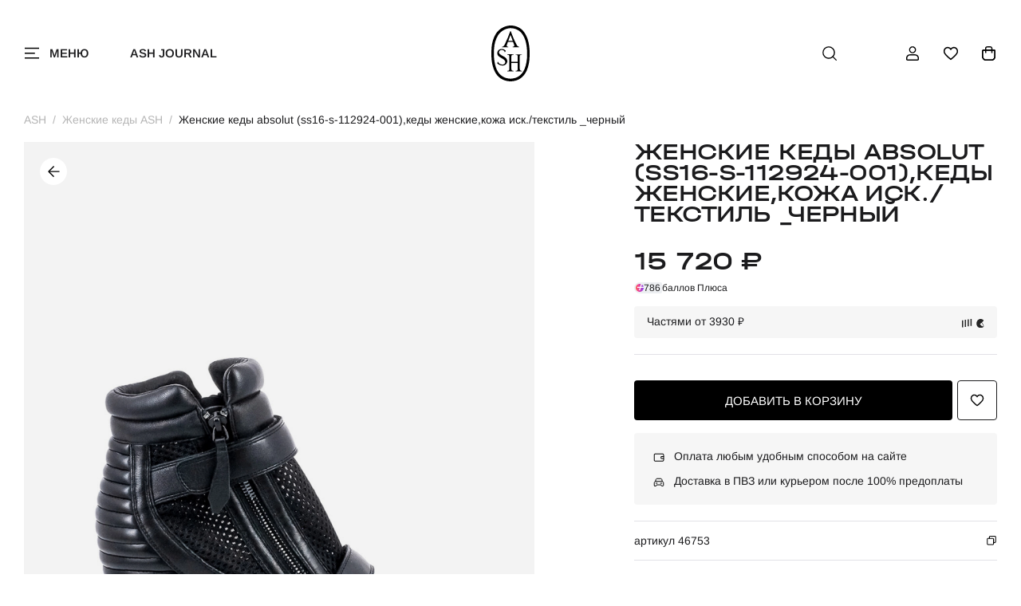

--- FILE ---
content_type: text/html; charset=UTF-8
request_url: https://ashrussia.ru/zhenskie_chernye_kedy_ash_absolut__ss16_s_112924_001__kedy_zhenskie_kozha_isk__tekstily__chernyi_i4675300000
body_size: 49591
content:
<!DOCTYPE html>
<html lang="ru" >
    <head>
        <meta charset="utf-8">
        <meta http-equiv="X-UA-Compatible" content="IE=edge">
        <meta name="viewport" content="width=device-width, initial-scale=1.0, maximum-scale=1.0, user-scalable=yes">
        <link rel="apple-touch-icon" sizes="180x180" href="/apple-touch-icon.png">
        <link rel="icon" type="image/png" sizes="32x32" href="/favicon-32x32.png">
        <link rel="icon" type="image/png" sizes="16x16" href="/favicon-16x16.png">
        <link rel="manifest" href="/site.webmanifest">
        <link rel="mask-icon" href="/safari-pinned-tab.svg" color="#5bbad5">
        <meta name="msapplication-TileColor" content="#da532c">
        <meta name="theme-color" content="#ffffff">
        <title>Женские демисезонные кеды ash absolut (ss16-s-112924-001),кеды женские,кожа иск./текстиль _черный черные | 3ah.ah46753. купить в официальном магазине AshRussia.ru</title>
                    <meta name="description" content="Женские черные кеды ash absolut (ss16-s-112924-001),кеды женские,кожа иск./текстиль _черный(46753) покупайте в нашем магазине ashrussia.ru">
        <meta name="keywords" content="Женские Итальянские кеды, брендовая обувь, черные кеды, демисезонные кеды, кеды ash absolut (ss16-s-112924-001),кеды женские,кожа иск./текстиль _черный">
                <link rel="shortcut icon" href="/custom/favicon.ico" type="image/x-icon">
        <link rel="stylesheet" type="text/css" href="/custom/new/css/swiper-bundle.min.css?t=3" crossorigin="anonymous"/>
        <link rel="stylesheet" type="text/css" href="/custom/new/css/styles.min.css?t=4" crossorigin="anonymous"/>
        <link rel="preload" as="script" href="/js/jquery.min.js" crossorigin="anonymous"/>
        <link rel="preload" as="script" href="/custom/new/js/libs.js" crossorigin="anonymous"/>
        <link rel="preload" as="script" href="/custom/new/js/imask.js" crossorigin="anonymous"/>
        <link rel="preload" as="script" href="/custom/new/js/onlineshop.js?t=13" crossorigin="anonymous"/>
                        <script type="text/javascript">
            var BASE_URL = 'https://ashrussia.ru';
            var IMAGE_STATIC_URL = '/custom/new/img';
            var BASE_TITLE = "Женские демисезонные кеды ash absolut (ss16-s-112924-001),кеды женские,кожа иск./текстиль _черный черные | 3ah.ah46753. купить в официальном магазине AshRussia.ru";
        </script>
        <script type="text/javascript" src="/js/jquery.min.js" crossorigin="anonymous"></script>
        <script type="text/javascript" src="/custom/new/js/onlineshop.js?t=12" crossorigin="anonymous"></script>
                <style>
            .hidden {
                display: none;
            }
            .dis {
                color: #ccc!important;
                background-color: #eee!important;
                border-color: #f2f2f2!important;
                cursor: default!important;
            }
            .fber {
                color: #e51a4b;
                font-size: 12px;
            }
            .fbok {
                color: #299F34;
                font-size: 12px;
            }
            .error-field {
                border-color: #e51a4b;
            }
            .loadwrap{
                position:relative
            }
            .loading{
                display:none;
                position:absolute;
                width: 100%;
                height: 100%;
                top:0;
                left:0;
                right:0;
                bottom:0;
                background:rgba(255,255,255,.9) url(/custom/newimg/loading17.gif) center center no-repeat;
                z-index:99
            }
            .paygiftcard{
                color:red;
                text-decoration:underline;
                cursor: pointer;

            }
                                                                            .price0 {
                        display: none;
                    }
                                                                .price5 {
                        display: none;
                    }
                                                                .price6 {
                        display: none;
                    }
                                                                .price7 {
                        display: none;
                    }
                                                                .price8 {
                        display: none;
                    }
                                                                .price9 {
                        display: none;
                    }
                                                                .price10 {
                        display: none;
                    }
                                                                .price11 {
                        display: none;
                    }
                                                                .price12 {
                        display: none;
                    }
                                                                .price13 {
                        display: none;
                    }
                                                                .price14 {
                        display: none;
                    }
                                                                .price15 {
                        display: none;
                    }
                                                                .price16 {
                        display: none;
                    }
                                                                .price17 {
                        display: none;
                    }
                                                                .price18 {
                        display: none;
                    }
                                                                .price19 {
                        display: none;
                    }
                                                                .price20 {
                        display: none;
                    }
                                                                .price21 {
                        display: none;
                    }
                                                                .price22 {
                        display: none;
                    }
                                                                .price23 {
                        display: none;
                    }
                                                                .price24 {
                        display: none;
                    }
                                                                .price25 {
                        display: none;
                    }
                                                                .price26 {
                        display: none;
                    }
                                                                .price27 {
                        display: none;
                    }
                                                                .price28 {
                        display: none;
                    }
                                                                .price29 {
                        display: none;
                    }
                                                                .price30 {
                        display: none;
                    }
                                                                .price31 {
                        display: none;
                    }
                                                                .price32 {
                        display: none;
                    }
                                                                .price33 {
                        display: none;
                    }
                                                                .price34 {
                        display: none;
                    }
                                                                .price35 {
                        display: none;
                    }
                                                                .price36 {
                        display: none;
                    }
                                                                .price37 {
                        display: none;
                    }
                                                                .price38 {
                        display: none;
                    }
                                                                .price39 {
                        display: none;
                    }
                                                                .price40 {
                        display: none;
                    }
                            
            
        </style>
    </head>
    <body class="productPage">
        <div class="wrapper">
            <script type="text/javascript">
    let favAnimations = {};
    const animationData = {"v":"5.8.1","fr":30,"ip":0,"op":30,"w":500,"h":500,"nm":"Comp 2","ddd":0,"assets":[],"layers":[{"ddd":0,"ind":1,"ty":3,"nm":"Null 2","sr":1,"ks":{"o":{"a":0,"k":0,"ix":11},"r":{"a":0,"k":0,"ix":10},"p":{"a":0,"k":[247,247,0],"ix":2,"l":2},"a":{"a":0,"k":[0,0,0],"ix":1,"l":2},"s":{"a":0,"k":[141,141,100],"ix":6,"l":2}},"ao":0,"ip":0,"op":350,"st":0,"bm":0},{"ddd":0,"ind":2,"ty":4,"nm":"Shape Layer 5","parent":1,"sr":1,"ks":{"o":{"a":0,"k":100,"ix":11},"r":{"a":0,"k":0,"ix":10},"p":{"a":0,"k":[1.263,6.737,0],"ix":2,"l":2},"a":{"a":0,"k":[4.263,15.737,0],"ix":1,"l":2},"s":{"a":1,"k":[{"i":{"x":[0.267,0.267,0],"y":[1,1,1]},"o":{"x":[0.333,0.333,0.333],"y":[0,0,0]},"t":0,"s":[69,69,100]},{"i":{"x":[0.765,0.765,0],"y":[0.744,0.744,1]},"o":{"x":[0.413,0.413,0.63],"y":[0,0,0]},"t":6,"s":[132.849,132.849,100]},{"i":{"x":[0.667,0.667,0.667],"y":[1,1,1]},"o":{"x":[1,1,0.63],"y":[0.194,0.194,0]},"t":14,"s":[120.849,120.849,100]},{"i":{"x":[0,0,0.667],"y":[1,1,1]},"o":{"x":[0.167,0.167,0.167],"y":[0,0,0]},"t":23,"s":[62,62,100]},{"t":29,"s":[69,69,100]}],"ix":6,"l":2}},"ao":0,"shapes":[{"ty":"gr","it":[{"ind":0,"ty":"sh","ix":1,"ks":{"a":0,"k":{"i":[[38.5,13.5],[0,0],[42.665,-15.746],[-25,-26],[0,0],[-26.5,33]],"o":[[-38.5,-13.5],[0,0],[-42,15.5],[25,26],[0,0],[26.5,-33]],"v":[[59.5,-63.5],[4,-32],[-58.5,-60],[-65.5,36.5],[2.5,97.5],[80.5,25]],"c":true},"ix":2},"nm":"Path 1","mn":"ADBE Vector Shape - Group","hd":false},{"ty":"st","c":{"a":0,"k":[0.078431372549,0.078431372549,0.078431372549,1],"ix":3},"o":{"a":0,"k":100,"ix":4},"w":{"a":0,"k":15,"ix":5},"lc":2,"lj":2,"bm":0,"nm":"Stroke 1","mn":"ADBE Vector Graphic - Stroke","hd":false},{"ty":"tr","p":{"a":0,"k":[0,0],"ix":2},"a":{"a":0,"k":[0,0],"ix":1},"s":{"a":0,"k":[100,100],"ix":3},"r":{"a":0,"k":0,"ix":6},"o":{"a":0,"k":100,"ix":7},"sk":{"a":0,"k":0,"ix":4},"sa":{"a":0,"k":0,"ix":5},"nm":"Transform"}],"nm":"Shape 1","np":3,"cix":2,"bm":0,"ix":1,"mn":"ADBE Vector Group","hd":false},{"ty":"gr","it":[{"ind":0,"ty":"sh","ix":1,"ks":{"a":1,"k":[{"i":{"x":0.833,"y":0.833},"o":{"x":0.167,"y":0.167},"t":2,"s":[{"i":[[38.5,13.5],[0,0],[42.665,-15.746],[-25,-26],[0,0],[-26.5,33]],"o":[[-38.5,-13.5],[0,0],[-42,15.5],[25,26],[0,0],[26.5,-33]],"v":[[59.5,-63.5],[4,-32],[-58.5,-60],[-65.5,36.5],[2.5,97.5],[80.5,25]],"c":true}]},{"t":11,"s":[{"i":[[-0.013,0],[0,0],[-0.015,0],[0.009,0],[0,0],[0.009,0]],"o":[[0.013,0],[0,0],[0.015,0],[-0.009,0],[0,0],[-0.009,0]],"v":[[4.493,9.799],[4.512,9.799],[4.534,9.799],[4.536,9.799],[4.513,9.799],[4.486,9.799]],"c":true}]}],"ix":2},"nm":"Path 1","mn":"ADBE Vector Shape - Group","hd":false},{"ty":"st","c":{"a":0,"k":[0.078431372549,0.078431372549,0.078431372549,1],"ix":3},"o":{"a":0,"k":100,"ix":4},"w":{"a":0,"k":0,"ix":5},"lc":2,"lj":2,"bm":0,"nm":"Stroke 1","mn":"ADBE Vector Graphic - Stroke","hd":false},{"ty":"fl","c":{"a":0,"k":[0.956862804936,0.937254961799,0.956862804936,1],"ix":4},"o":{"a":0,"k":100,"ix":5},"r":1,"bm":0,"nm":"Fill 1","mn":"ADBE Vector Graphic - Fill","hd":false},{"ty":"tr","p":{"a":0,"k":[0,0],"ix":2},"a":{"a":0,"k":[0,0],"ix":1},"s":{"a":0,"k":[91,91],"ix":3},"r":{"a":0,"k":0,"ix":6},"o":{"a":0,"k":100,"ix":7},"sk":{"a":0,"k":0,"ix":4},"sa":{"a":0,"k":0,"ix":5},"nm":"Transform"}],"nm":"Shape 2","np":3,"cix":2,"bm":0,"ix":2,"mn":"ADBE Vector Group","hd":false},{"ty":"gr","it":[{"ind":0,"ty":"sh","ix":1,"ks":{"a":1,"k":[{"i":{"x":0.833,"y":0.833},"o":{"x":0.167,"y":0.167},"t":7,"s":[{"i":[[-58.454,-83.669],[0,0],[42.665,-15.746],[-25,-26],[0,0],[16.435,19.76]],"o":[[0.605,0.866],[0,0],[-42,15.5],[25,26],[0,0],[-39.04,-46.938]],"v":[[4.413,-32.436],[4,-32],[-58.5,-60],[-65.5,36.5],[2.5,97.5],[-76.305,21.288]],"c":true}]},{"i":{"x":0.833,"y":0.833},"o":{"x":0.167,"y":0.167},"t":12,"s":[{"i":[[0.684,12.357],[0,0],[22.374,6.814],[-25,-26],[0,0],[-1.348,42.302]],"o":[[-0.058,-1.055],[0,0],[-12.205,-3.717],[25,26],[0,0],[0.394,-12.359]],"v":[[4.413,-32.436],[4,-32],[-27.993,-64.038],[-27.814,42.781],[2.5,97.5],[4.29,45.295]],"c":true}]},{"i":{"x":0.833,"y":0.833},"o":{"x":0.167,"y":0.167},"t":15.333,"s":[{"i":[[25.895,13.119],[0,0],[-26.562,-28.002],[2.988,-21.913],[0,0],[-18.116,36.101]],"o":[[-25.686,-9.352],[0,0],[12.242,13.274],[-0.065,31.475],[0,0],[17.798,-26.12]],"v":[[51.113,-58.845],[4,-32],[46.654,-35.742],[50.174,18.304],[2.5,97.5],[61.747,31.29]],"c":true}]},{"t":17,"s":[{"i":[[38.5,13.5],[0,0],[-51.031,-45.41],[2.335,-6.341],[0,0],[-26.5,33]],"o":[[-38.5,-13.5],[0,0],[24.465,21.77],[-12.598,34.212],[0,0],[26.5,-33]],"v":[[59.5,-63.5],[4,-32],[79.703,-51.518],[89.168,6.065],[2.5,97.5],[80.5,25]],"c":true}]}],"ix":2},"nm":"Path 1","mn":"ADBE Vector Shape - Group","hd":false},{"ty":"st","c":{"a":0,"k":[0.078431372549,0.078431372549,0.078431372549,1],"ix":3},"o":{"a":0,"k":100,"ix":4},"w":{"a":0,"k":0,"ix":5},"lc":2,"lj":2,"bm":0,"nm":"Stroke 1","mn":"ADBE Vector Graphic - Stroke","hd":false},{"ty":"fl","c":{"a":0,"k":[0.956862804936,0.937254961799,0.956862804936,1],"ix":4},"o":{"a":0,"k":100,"ix":5},"r":1,"bm":0,"nm":"Fill 1","mn":"ADBE Vector Graphic - Fill","hd":false},{"ty":"tr","p":{"a":0,"k":[0,0],"ix":2},"a":{"a":0,"k":[0,0],"ix":1},"s":{"a":0,"k":[95,95],"ix":3},"r":{"a":0,"k":0,"ix":6},"o":{"a":1,"k":[{"i":{"x":[0.833],"y":[0.833]},"o":{"x":[0.167],"y":[0.167]},"t":7,"s":[0]},{"i":{"x":[0.833],"y":[0.833]},"o":{"x":[0.167],"y":[0.167]},"t":8,"s":[100]},{"i":{"x":[0.833],"y":[0.833]},"o":{"x":[0.167],"y":[0.167]},"t":16,"s":[100]},{"t":17,"s":[0]}],"ix":7},"sk":{"a":0,"k":0,"ix":4},"sa":{"a":0,"k":0,"ix":5},"nm":"Transform"}],"nm":"Shape 3","np":3,"cix":2,"bm":0,"ix":3,"mn":"ADBE Vector Group","hd":false},{"ty":"gr","it":[{"ind":0,"ty":"sh","ix":1,"ks":{"a":0,"k":{"i":[[38.5,13.5],[0,0],[42.665,-15.746],[-25,-26],[0,0],[-26.5,33]],"o":[[-38.5,-13.5],[0,0],[-42,15.5],[25,26],[0,0],[26.5,-33]],"v":[[59.5,-63.5],[4,-32],[-58.5,-60],[-65.5,36.5],[2.5,97.5],[80.5,25]],"c":true},"ix":2},"nm":"Path 1","mn":"ADBE Vector Shape - Group","hd":false},{"ty":"st","c":{"a":0,"k":[0.078431372549,0.078431372549,0.078431372549,1],"ix":3},"o":{"a":0,"k":100,"ix":4},"w":{"a":0,"k":15,"ix":5},"lc":2,"lj":2,"bm":0,"nm":"Stroke 1","mn":"ADBE Vector Graphic - Stroke","hd":false},{"ty":"fl","c":{"a":0,"k":[0.078431372549,0.078431372549,0.078431372549,1],"ix":4},"o":{"a":0,"k":100,"ix":5},"r":1,"bm":0,"nm":"Fill 1","mn":"ADBE Vector Graphic - Fill","hd":false},{"ty":"tr","p":{"a":0,"k":[0,0],"ix":2},"a":{"a":0,"k":[0,0],"ix":1},"s":{"a":0,"k":[100,100],"ix":3},"r":{"a":0,"k":0,"ix":6},"o":{"a":0,"k":100,"ix":7},"sk":{"a":0,"k":0,"ix":4},"sa":{"a":0,"k":0,"ix":5},"nm":"Transform"}],"nm":"Shape 4","np":3,"cix":2,"bm":0,"ix":4,"mn":"ADBE Vector Group","hd":false}],"ip":0,"op":601,"st":0,"bm":0},{"ddd":0,"ind":5,"ty":4,"nm":"Shape Layer 6","parent":1,"sr":1,"ks":{"o":{"a":1,"k":[{"i":{"x":[0.833],"y":[0.833]},"o":{"x":[0.167],"y":[0.167]},"t":10,"s":[26]},{"t":14,"s":[0]}],"ix":11},"r":{"a":0,"k":0,"ix":10},"p":{"a":0,"k":[1.263,6.737,0],"ix":2,"l":2},"a":{"a":0,"k":[4.263,15.737,0],"ix":1,"l":2},"s":{"a":1,"k":[{"i":{"x":[0.267,0.267,0],"y":[1,1,1]},"o":{"x":[0.333,0.333,0.333],"y":[0,0,0]},"t":2,"s":[69,69,100]},{"t":14,"s":[181.849,181.849,100]}],"ix":6,"l":2}},"ao":0,"shapes":[{"ty":"gr","it":[{"ind":0,"ty":"sh","ix":1,"ks":{"a":1,"k":[{"i":{"x":0.833,"y":0.833},"o":{"x":0.167,"y":0.167},"t":2,"s":[{"i":[[38.5,13.5],[0,0],[42.665,-15.746],[-25,-26],[0,0],[-26.5,33]],"o":[[-38.5,-13.5],[0,0],[-42,15.5],[25,26],[0,0],[26.5,-33]],"v":[[59.5,-63.5],[4,-32],[-58.5,-60],[-65.5,36.5],[2.5,97.5],[80.5,25]],"c":true}]},{"t":11,"s":[{"i":[[-0.013,0],[0,0],[-0.015,0],[0.009,0],[0,0],[0.009,0]],"o":[[0.013,0],[0,0],[0.015,0],[-0.009,0],[0,0],[-0.009,0]],"v":[[4.493,9.799],[4.512,9.799],[4.534,9.799],[4.536,9.799],[4.513,9.799],[4.486,9.799]],"c":true}]}],"ix":2},"nm":"Path 1","mn":"ADBE Vector Shape - Group","hd":false},{"ty":"st","c":{"a":0,"k":[0.078431372549,0.078431372549,0.078431372549,1],"ix":3},"o":{"a":0,"k":100,"ix":4},"w":{"a":0,"k":0,"ix":5},"lc":2,"lj":2,"bm":0,"nm":"Stroke 1","mn":"ADBE Vector Graphic - Stroke","hd":false},{"ty":"fl","c":{"a":0,"k":[0.956862804936,0.937254961799,0.956862804936,1],"ix":4},"o":{"a":0,"k":100,"ix":5},"r":1,"bm":0,"nm":"Fill 1","mn":"ADBE Vector Graphic - Fill","hd":false},{"ty":"tr","p":{"a":0,"k":[0,0],"ix":2},"a":{"a":0,"k":[0,0],"ix":1},"s":{"a":0,"k":[95,95],"ix":3},"r":{"a":0,"k":0,"ix":6},"o":{"a":0,"k":100,"ix":7},"sk":{"a":0,"k":0,"ix":4},"sa":{"a":0,"k":0,"ix":5},"nm":"Transform"}],"nm":"Shape 2","np":3,"cix":2,"bm":0,"ix":1,"mn":"ADBE Vector Group","hd":false},{"ty":"gr","it":[{"ind":0,"ty":"sh","ix":1,"ks":{"a":0,"k":{"i":[[38.5,13.5],[0,0],[42.665,-15.746],[-25,-26],[0,0],[-26.5,33]],"o":[[-38.5,-13.5],[0,0],[-42,15.5],[25,26],[0,0],[26.5,-33]],"v":[[59.5,-63.5],[4,-32],[-58.5,-60],[-65.5,36.5],[2.5,97.5],[80.5,25]],"c":true},"ix":2},"nm":"Path 1","mn":"ADBE Vector Shape - Group","hd":false},{"ty":"st","c":{"a":0,"k":[0.078431372549,0.078431372549,0.078431372549,1],"ix":3},"o":{"a":0,"k":100,"ix":4},"w":{"a":0,"k":15,"ix":5},"lc":2,"lj":2,"bm":0,"nm":"Stroke 1","mn":"ADBE Vector Graphic - Stroke","hd":false},{"ty":"fl","c":{"a":0,"k":[0.078431372549,0.078431372549,0.078431372549,1],"ix":4},"o":{"a":0,"k":100,"ix":5},"r":1,"bm":0,"nm":"Fill 1","mn":"ADBE Vector Graphic - Fill","hd":false},{"ty":"tr","p":{"a":0,"k":[0,0],"ix":2},"a":{"a":0,"k":[0,0],"ix":1},"s":{"a":0,"k":[100,100],"ix":3},"r":{"a":0,"k":0,"ix":6},"o":{"a":0,"k":100,"ix":7},"sk":{"a":0,"k":0,"ix":4},"sa":{"a":0,"k":0,"ix":5},"nm":"Transform"}],"nm":"Shape 1","np":3,"cix":2,"bm":0,"ix":2,"mn":"ADBE Vector Group","hd":false}],"ip":0,"op":601,"st":0,"bm":0},{"ddd":0,"ind":6,"ty":4,"nm":"Shape Layer 1","parent":1,"sr":1,"ks":{"o":{"a":1,"k":[{"i":{"x":[0.833],"y":[0.833]},"o":{"x":[0.167],"y":[0.167]},"t":10,"s":[26]},{"t":14,"s":[0]}],"ix":11},"r":{"a":0,"k":0,"ix":10},"p":{"a":0,"k":[1.263,6.737,0],"ix":2,"l":2},"a":{"a":0,"k":[4.263,15.737,0],"ix":1,"l":2},"s":{"a":1,"k":[{"i":{"x":[0.267,0.267,0],"y":[1,1,1]},"o":{"x":[0.333,0.333,0.333],"y":[0,0,0]},"t":2,"s":[69,69,100]},{"t":14,"s":[181.849,181.849,100]}],"ix":6,"l":2}},"ao":0,"shapes":[{"ty":"gr","it":[{"ind":0,"ty":"sh","ix":1,"ks":{"a":1,"k":[{"i":{"x":0.833,"y":0.833},"o":{"x":0.167,"y":0.167},"t":2,"s":[{"i":[[38.5,13.5],[0,0],[42.665,-15.746],[-25,-26],[0,0],[-26.5,33]],"o":[[-38.5,-13.5],[0,0],[-42,15.5],[25,26],[0,0],[26.5,-33]],"v":[[59.5,-63.5],[4,-32],[-58.5,-60],[-65.5,36.5],[2.5,97.5],[80.5,25]],"c":true}]},{"t":11,"s":[{"i":[[-0.013,0],[0,0],[-0.015,0],[0.009,0],[0,0],[0.009,0]],"o":[[0.013,0],[0,0],[0.015,0],[-0.009,0],[0,0],[-0.009,0]],"v":[[4.493,9.799],[4.512,9.799],[4.534,9.799],[4.536,9.799],[4.513,9.799],[4.486,9.799]],"c":true}]}],"ix":2},"nm":"Path 1","mn":"ADBE Vector Shape - Group","hd":false},{"ty":"st","c":{"a":0,"k":[0.078431372549,0.078431372549,0.078431372549,1],"ix":3},"o":{"a":0,"k":100,"ix":4},"w":{"a":0,"k":0,"ix":5},"lc":2,"lj":2,"bm":0,"nm":"Stroke 1","mn":"ADBE Vector Graphic - Stroke","hd":false},{"ty":"fl","c":{"a":0,"k":[0.956862804936,0.937254961799,0.956862804936,1],"ix":4},"o":{"a":0,"k":100,"ix":5},"r":1,"bm":0,"nm":"Fill 1","mn":"ADBE Vector Graphic - Fill","hd":false},{"ty":"tr","p":{"a":0,"k":[0,0],"ix":2},"a":{"a":0,"k":[0,0],"ix":1},"s":{"a":0,"k":[95,95],"ix":3},"r":{"a":0,"k":0,"ix":6},"o":{"a":0,"k":100,"ix":7},"sk":{"a":0,"k":0,"ix":4},"sa":{"a":0,"k":0,"ix":5},"nm":"Transform"}],"nm":"Shape 2","np":3,"cix":2,"bm":0,"ix":1,"mn":"ADBE Vector Group","hd":false},{"ty":"gr","it":[{"ind":0,"ty":"sh","ix":1,"ks":{"a":0,"k":{"i":[[38.5,13.5],[0,0],[42.665,-15.746],[-25,-26],[0,0],[-26.5,33]],"o":[[-38.5,-13.5],[0,0],[-42,15.5],[25,26],[0,0],[26.5,-33]],"v":[[59.5,-63.5],[4,-32],[-58.5,-60],[-65.5,36.5],[2.5,97.5],[80.5,25]],"c":true},"ix":2},"nm":"Path 1","mn":"ADBE Vector Shape - Group","hd":false},{"ty":"st","c":{"a":0,"k":[0.078431372549,0.078431372549,0.078431372549,1],"ix":3},"o":{"a":0,"k":100,"ix":4},"w":{"a":0,"k":15,"ix":5},"lc":2,"lj":2,"bm":0,"nm":"Stroke 1","mn":"ADBE Vector Graphic - Stroke","hd":false},{"ty":"fl","c":{"a":0,"k":[0.078431372549,0.078431372549,0.078431372549,1],"ix":4},"o":{"a":0,"k":100,"ix":5},"r":1,"bm":0,"nm":"Fill 1","mn":"ADBE Vector Graphic - Fill","hd":false},{"ty":"tr","p":{"a":0,"k":[0,0],"ix":2},"a":{"a":0,"k":[0,0],"ix":1},"s":{"a":0,"k":[100,100],"ix":3},"r":{"a":0,"k":0,"ix":6},"o":{"a":0,"k":100,"ix":7},"sk":{"a":0,"k":0,"ix":4},"sa":{"a":0,"k":0,"ix":5},"nm":"Transform"}],"nm":"Shape 1","np":3,"cix":2,"bm":0,"ix":2,"mn":"ADBE Vector Group","hd":false}],"ip":0,"op":601,"st":0,"bm":0}],"markers":[]};
    function bindHearts()
    {
        console.log("init favourites");
        $('body').on('click', 'button.card-favorite', function (e) {
            e.stopPropagation();
            e.cancelBubble = true;
            let btn = $(this);
            let active = btn.hasClass('active');
            let prodId = btn.data('id');
            let switchFavourite = function ()
            {
                $('button.account-orderItem__favorite[data-pid="' + prodId + '"]').toggleClass('active');
                if(!active)
                {
                    if(typeof favAnimations[prodId] === 'undefined')
                    {
                        favAnimations[prodId] =  lottie.loadAnimation({
                            container: btn.find('.card-favorite__animate')[0],
                            renderer: 'svg',
                            loop: false,
                            autoplay: false,
                            animationData: animationData
                        });
                    }
                    favAnimations[prodId].goToAndPlay(0, true);
                }
                $('button.card-favorite[data-id="' + prodId + '"]').toggleClass('active');
                //from prod cart
                if ($('.product-favoriteBtn').data('id') === prodId)
                    $('.product-favoriteBtn').toggleClass('active');
            };
            if (active)
            {
                Onlineshop.Controllers.Current._cast("/watchdog", {"event": "d3c5ed02-8406-42fe-b1b5-9c34e5a18e02", "eventParams": {"product": prodId}});
                Onlineshop.Product.Utils.removeFromFavourites(prodId, function () {
                    switchFavourite();
                });
            } else {
                Onlineshop.Controllers.Current._cast("/watchdog", {"event": "eeca8fa9-70ce-469f-bcc6-07ad7080a641", "eventParams": {"product": prodId}});
                Onlineshop.Product.Utils.addToFavourites(prodId, function () {
                    switchFavourite();
                    if (typeof notifyGoogle === "function" && btn.data('code'))
                    {
                        notifyGoogle("add_to_wishlist",
                                {
                                    items: [
                                        {
                                            item_id: btn.data('code'), //артикул
                                            item_name: btn.data('name'),
                                            item_category: btn.data('type')
                                        }]
                                }
                        );
                    }
                });
            }
            return false;
        });
    }
    function initMenu() {
        console.log("openMenu");
        const btn = document.querySelector('.open-menu');
        const close = document.querySelector('.header-menu__close');
        const header = document.querySelector('.header');
        const headerMenu = document.querySelector('.header__menu');
        const headerMenuInner = document.querySelector('.header__menu-inner');
        const body = document.documentElement;

        function closeMenu() {
            btn.classList.remove('active');
            body.classList.remove('o-hidden');
            header.classList.remove('opened');
            headerMenu.classList.remove('open');
            headerMenuInner.classList.remove('open');
        }
        function openMenu() {
            btn.classList.add('active');
            body.classList.add('o-hidden');
            header.classList.add('opened');
            headerMenu.classList.add('open');
            setTimeout(() => {
                headerMenuInner.classList.add('open');
            }, 0);
        }


        if (btn) {
            btn.addEventListener('click', (e) => {
                e.preventDefault();
                if (btn.classList.contains('active')) {
                    closeMenu();
                } else {
                    openMenu();
                }
            });
            $('body').on('keydown', function (event) {
                if (event.keyCode == 27 && btn.classList.contains('active')) {
                    closeMenu();
                }
            });
        }

        if (close) {
            close.addEventListener('click', (e) => {
                e.preventDefault();
                btn.classList.remove('active');
                header.classList.remove('opened');
                headerMenu.classList.remove('open');
                headerMenuInner.classList.remove('open');
                body.classList.remove('o-hidden');
            });
        }
    }
    $(function () {
        setTimeout(function () {
            initMenu();
        }, 500);
    });
    function headerPosition() {
        var scrollTop = window.scrollY || document.documentElement.scrollTop;
        var header = document.querySelector('.header');
        var body = document.body;
        if (!header)
            return
        if (scrollTop > 0) {
            header.classList.add('scrolled');
            body.classList.add('body-pt-scroll')
        } else {
            header.classList.remove('scrolled');
            body.classList.remove('body-pt-scroll')
        }
    }

    window.addEventListener('scroll', headerPosition);
    window.addEventListener('load', headerPosition);
    //
    bindHearts();
</script>
<header class="header ">
    <!-- верхняя плашка с меню Есть на всех страницах -->
    <div class="container">
        <div class="header__content d-flex"> 
            <div class="header__open-menu"> <a class="open-menu" href="#menu" data-bs-toggle="offcanvas">
                    <span class="open-menu__icon">
                        <span class="open-menu__icon-burger svg"> 
                            <svg class="svg-sprite-icon icon-burger">
                            <use xlink:href="/custom/new/img/svg/symbols/sprite.svg#burger"></use>
                            </svg>
                        </span>
                        <span class="open-menu__icon-close svg"> 
                            <svg class="svg-sprite-icon icon-close">
                            <use xlink:href="/custom/new/img/svg/symbols/sprite.svg#close"></use>
                            </svg>
                        </span>
                    </span>
                    <span class="open-menu__txt">меню</span></a>
            </div>
                            <div class="header__link"> <a class="header-link" href="/ashjournal">ASH Journal</a></div>
                        <div class="header__logo"> <a class="logo" href="/" aria-label="ash"><span class="logo__img svg">
                        <svg class="svg-sprite-icon icon-logo">
                        <use xlink:href="/custom/new/img/svg/symbols/sprite.svg#logo"></use>
                        </svg></span></a></div>
            <div class="header__search"> <a class="open-search svg" href="#search" data-bs-toggle="offcanvas" aria-label="поиск"> 
                    <svg class="svg-sprite-icon icon-search">
                    <use xlink:href="/custom/new/img/svg/symbols/sprite.svg#search"></use>
                    </svg></a>
            </div>
                        <div class="header__user-menu">
                <ul class="user-menu flex"> 
                    <li class="user-menu__item user-menu__item--m-hidden">
                        <a class="user-menu__link svg" href="#loginModal" aria-label="профиль" data-bs-toggle="modal"> 
                            <svg class="svg-sprite-icon icon-user">
                            <use xlink:href="/custom/new/img/svg/symbols/sprite.svg#user"></use>
                            </svg>
                        </a>
                    </li>
                    <li class="user-menu__item">
                        <a class="user-menu__link svg" href="/account/favourites" aria-label="избранное"> 
                            <svg class="svg-sprite-icon icon-heart">
                            <use xlink:href="/custom/new/img/svg/symbols/sprite.svg#heart"></use>
                            </svg>
                        </a>
                    </li>
                    <li class="user-menu__item">
                        <div name="filledCart" style="display: none">
                            <svg class="svg-sprite-icon icon-bag-fill">
                            <use xlink:href="/custom/new/img/svg/symbols/sprite.svg#bag-fill"></use>
                            </svg>
                            <span class="user-menu__link-qty centered">10</span>
                        </div>
                        <div name="emptyCart" style="display: none">
                            <svg class="svg-sprite-icon icon-bag">
                            <use xlink:href="/custom/new/img/svg/symbols/sprite.svg#bag"></use>
                            </svg>
                        </div>
                        <a class="user-menu__link svg" href="#cart" id="showCartBtnId" data-bs-toggle="offcanvas" aria-label="корзина"> 
                                                            <svg class="svg-sprite-icon icon-bag">
                                <use xlink:href="/custom/new/img/svg/symbols/sprite.svg#bag"></use>
                                </svg>
                            
                        </a>
                    </li>
                </ul>
            </div>
        </div>
    </div>
    <!-- выезжающее окно с основым меню товаров, подборками и sale Есть на всех страницах -->
    <div class="header__menu">
    <div class="header__menu-inner">
        <div class="header__menu-inner__animate" style="min-height: 0;">
            <div class="container"> 
                <div class="header-menu tabs">
                    <div class="header-menu__controls">
                        <a class="header-menu__close svg" href="#">
                            <svg class="svg-sprite-icon icon-close">
                            <use xlink:href="/custom/new/img/svg/symbols/sprite.svg#close"></use>
                            </svg>
                        </a>
                                                <a class="header-menu__user" href="#loginModal" data-bs-toggle="modal">
                                                        <span class="header-menu__user-icon svg"> 
                                <svg class="svg-sprite-icon icon-user">
                                <use xlink:href="/custom/new/img/svg/symbols/sprite.svg#user"></use>
                                </svg>
                            </span>
                        </a>
                    </div>
                    <div class="header-menu__navigation"> 
                        <ul class="header-tabs d-flex">
                                                            <li class="header-tabs__item">
                                    <a class="header-tabs__link tabs-link" data-id="342c2464-4199-4a89-87c8-09d97429f2a7" href="/zhenshtinam/zhenskaya_obuv"  data-tabs="zhenshtinam" >Женщинам</a>
                                </li>
                                                                <li class="header-tabs__item">
                                    <a class="header-tabs__link tabs-link" data-id="85a2dc76-3ec4-46f9-a779-5aeffbab2ab3" href="/muzhchinam/muzhskaya_obuv"  data-tabs="muzhchinam" >Мужчинам</a>
                                </li>
                                                            <li class="header-tabs__item"> <a class="header-tabs__link tabs-link" href="/pokupatelyu/shipping" data-tabs="buyer">Покупателю</a></li>
                            <li class="header-tabs__item header-tabs__item--mobile"><a class="header-tabs__link" href="/ashjournal">ASH&nbsp;Journal</a></li>   
                        </ul>
                    </div>
                    <div class="header-menu__content"> 
                        <div class="tabs-content active animate" data-tabs="zhenshtinam">
    <div class="header-menu__row flex"> 
                    <div class="header-menu__col header-menu__col--m-hidden">
                <div class="header-menu__title">Коллекции</div>
                <ul class="header-nav header-nav--medium">
                                            <li class="header-nav__item">
                                                        <a class="header-nav__link" href="/zhenshtinam/zhenskaya_obuv/winter-sale?sort=4_0">
                                <span class="header-nav__link-txt">WINTER SALE</span>
                            </a>
                        </li>
                                                <li class="header-nav__item">
                                                        <a class="header-nav__link" href="/zhenshtinam/zhenskaya_obuv/wintrer-edition">
                                <span class="header-nav__link-txt">Warm edition</span>
                            </a>
                        </li>
                        
                </ul>
            </div>
                            <div class="header-menu__col header-menu__col--sm header-menu__col--m-hidden">
                <div class="header-menu__title">Категории</div>
                <ul class="header-nav">
                                            <li class="header-nav__item">
                            <a class="header-nav__link" href="/zhenshtinam/zhenskaya_obuv/all?sort=4_0">
                                <span class="header-nav__link-txt">Смотреть все</span>
                            </a>
                        </li>
                                                <li class="header-nav__item">
                            <a class="header-nav__link" href="/zhenshtinam/zhenskaya_obuv/moon-boot">
                                <span class="header-nav__link-txt">Moon boot</span>
                            </a>
                        </li>
                                                <li class="header-nav__item">
                            <a class="header-nav__link" href="/zhenshtinam/zhenskaya_obuv/ugg">
                                <span class="header-nav__link-txt">Уги</span>
                            </a>
                        </li>
                                                <li class="header-nav__item">
                            <a class="header-nav__link" href="/zhenshtinam/zhenskaya_obuv/zhenskie_botinki?sort=4_0">
                                <span class="header-nav__link-txt">Ботинки</span>
                            </a>
                        </li>
                                                <li class="header-nav__item">
                            <a class="header-nav__link" href="/zhenshtinam/zhenskaya_obuv/botiliony">
                                <span class="header-nav__link-txt">Ботильоны</span>
                            </a>
                        </li>
                                                <li class="header-nav__item">
                            <a class="header-nav__link" href="/zhenshtinam/zhenskaya_obuv/zhenskie_sapogi?sort=4_0">
                                <span class="header-nav__link-txt">Сапоги</span>
                            </a>
                        </li>
                                                <li class="header-nav__item">
                            <a class="header-nav__link" href="/zhenshtinam/zhenskaya_obuv/botforty">
                                <span class="header-nav__link-txt">Ботфорты</span>
                            </a>
                        </li>
                                                <li class="header-nav__item">
                            <a class="header-nav__link" href="/zhenshtinam/zhenskaya_obuv/kazaki">
                                <span class="header-nav__link-txt">Казаки</span>
                            </a>
                        </li>
                                                <li class="header-nav__item">
                            <a class="header-nav__link" href="/zhenshtinam/zhenskaya_obuv/chelsy">
                                <span class="header-nav__link-txt">Челси</span>
                            </a>
                        </li>
                                                <li class="header-nav__item">
                            <a class="header-nav__link" href="/zhenshtinam/zhenskaya_obuv/zhenskie_krossovki?sort=4_0">
                                <span class="header-nav__link-txt">Кроссовки</span>
                            </a>
                        </li>
                                                <li class="header-nav__item">
                            <a class="header-nav__link" href="/zhenshtinam/zhenskaya_obuv/zhenskie_kedy?sort=4_0">
                                <span class="header-nav__link-txt">Кеды</span>
                            </a>
                        </li>
                                                <li class="header-nav__item">
                            <a class="header-nav__link" href="/zhenshtinam/zhenskaya_obuv/lofery">
                                <span class="header-nav__link-txt">Лоферы</span>
                            </a>
                        </li>
                                                <li class="header-nav__item">
                            <a class="header-nav__link" href="/zhenshtinam/zhenskaya_obuv/baletki">
                                <span class="header-nav__link-txt">Балетки</span>
                            </a>
                        </li>
                                                <li class="header-nav__item">
                            <a class="header-nav__link" href="/zhenshtinam/zhenskaya_obuv/rezinovie-sapogi">
                                <span class="header-nav__link-txt">Резиновые сапоги</span>
                            </a>
                        </li>
                                                <li class="header-nav__item">
                            <a class="header-nav__link" href="/zhenshtinam/zhenskaya_obuv/bosonozhki">
                                <span class="header-nav__link-txt">Босоножки</span>
                            </a>
                        </li>
                                                <li class="header-nav__item">
                            <a class="header-nav__link" href="/zhenshtinam/zhenskaya_obuv/zhenskie_sabo">
                                <span class="header-nav__link-txt">Сабо</span>
                            </a>
                        </li>
                                                <li class="header-nav__item">
                            <a class="header-nav__link" href="/zhenshtinam/zhenskaya_obuv/zhenskie_sandalii">
                                <span class="header-nav__link-txt">Сандалии</span>
                            </a>
                        </li>
                                                <li class="header-nav__item">
                            <a class="header-nav__link" href="/zhenshtinam/zhenskaya_obuv/zhenskie_tufli">
                                <span class="header-nav__link-txt">Туфли</span>
                            </a>
                        </li>
                                                <li class="header-nav__item">
                            <a class="header-nav__link" href="/zhenshtinam/zhenskaya_obuv/zhenskie_shlepancy">
                                <span class="header-nav__link-txt">Шлепанцы</span>
                            </a>
                        </li>
                                                <li class="header-nav__item">
                            <a class="header-nav__link" href="/zhenshtinam/zhenskaya_obuv/newyear">
                                <span class="header-nav__link-txt">New year&#039;s party</span>
                            </a>
                        </li>
                                        </ul>
            </div>
                            <div class="header-menu__col header-menu__col--m-visible">
                <div class="header-menu__title">Обувь</div>
                <ul class="header-nav">
                                                                    <li class="header-nav__item">
                            <a class="header-nav__link" href="/zhenshtinam/zhenskaya_obuv/winter-sale?sort=4_0">
                                <span class="header-nav__link-img"> 
                                    <picture>
                                                                                    <img src="/files/user/images/doc_type_2425044/75c/75cebe11-455d-4d84-8c1c-42e79ebb9a5c/icon_ru.jpg" width="50" height="50" alt="img"/>
                                                                            </picture>
                                </span>
                                <span class="header-nav__link-txt">WINTER SALE</span>
                                <span class="header-nav__link-arrow icon">
                                    <svg class="svg-sprite-icon icon-right">
                                    <use xlink:href="/custom/new/img/svg/symbols/sprite.svg#right"></use>
                                    </svg>
                                </span>
                            </a>
                        </li>
                                                                    <li class="header-nav__item">
                            <a class="header-nav__link" href="/zhenshtinam/zhenskaya_obuv/wintrer-edition">
                                <span class="header-nav__link-img"> 
                                    <picture>
                                                                                    <img src="/files/user/images/doc_type_2425044/216/21638c42-8a53-4bd2-ba70-4c0b71c39e0c/icon_ru.jpg" width="50" height="50" alt="img"/>
                                                                            </picture>
                                </span>
                                <span class="header-nav__link-txt">Warm edition</span>
                                <span class="header-nav__link-arrow icon">
                                    <svg class="svg-sprite-icon icon-right">
                                    <use xlink:href="/custom/new/img/svg/symbols/sprite.svg#right"></use>
                                    </svg>
                                </span>
                            </a>
                        </li>
                                                                                                                <li class="header-nav__item">
                            <a class="header-nav__link" href="/zhenshtinam/zhenskaya_obuv/moon-boot">
                                <span class="header-nav__link-img"> 
                                    <picture>
                                                                                    <img src="/files/user/images/doc_type_2425044/bed/bed7df8c-db38-4bf7-acba-6b70eef68e87/icon_ru.jpg" width="50" height="50" alt="img"/>
                                                                            </picture>
                                </span>
                                <span class="header-nav__link-txt">Moon boot</span>
                                <span class="header-nav__link-arrow icon">
                                    <svg class="svg-sprite-icon icon-right">
                                    <use xlink:href="/custom/new/img/svg/symbols/sprite.svg#right"></use>
                                    </svg>
                                </span>
                            </a>
                        </li>
                                                                    <li class="header-nav__item">
                            <a class="header-nav__link" href="/zhenshtinam/zhenskaya_obuv/ugg">
                                <span class="header-nav__link-img"> 
                                    <picture>
                                                                                    <img src="/files/user/images/doc_type_2425044/b0d/b0de78df-f4f9-4443-9531-22c410fda4b4/icon_ru.jpg" width="50" height="50" alt="img"/>
                                                                            </picture>
                                </span>
                                <span class="header-nav__link-txt">Уги</span>
                                <span class="header-nav__link-arrow icon">
                                    <svg class="svg-sprite-icon icon-right">
                                    <use xlink:href="/custom/new/img/svg/symbols/sprite.svg#right"></use>
                                    </svg>
                                </span>
                            </a>
                        </li>
                                                                    <li class="header-nav__item">
                            <a class="header-nav__link" href="/zhenshtinam/zhenskaya_obuv/zhenskie_botinki?sort=4_0">
                                <span class="header-nav__link-img"> 
                                    <picture>
                                                                                    <img src="/files/user/images/doc_type_2425044/d14/d14f00e3-3c69-463e-9f99-b0c972a5dcf8/icon_ru.jpg" width="50" height="50" alt="img"/>
                                                                            </picture>
                                </span>
                                <span class="header-nav__link-txt">Ботинки</span>
                                <span class="header-nav__link-arrow icon">
                                    <svg class="svg-sprite-icon icon-right">
                                    <use xlink:href="/custom/new/img/svg/symbols/sprite.svg#right"></use>
                                    </svg>
                                </span>
                            </a>
                        </li>
                                                                    <li class="header-nav__item">
                            <a class="header-nav__link" href="/zhenshtinam/zhenskaya_obuv/botiliony">
                                <span class="header-nav__link-img"> 
                                    <picture>
                                                                                    <img src="/files/user/images/doc_type_2425044/43f/43fd4501-f86b-4e2b-a0d9-ac235b3bb4d3/icon_ru.jpg" width="50" height="50" alt="img"/>
                                                                            </picture>
                                </span>
                                <span class="header-nav__link-txt">Ботильоны</span>
                                <span class="header-nav__link-arrow icon">
                                    <svg class="svg-sprite-icon icon-right">
                                    <use xlink:href="/custom/new/img/svg/symbols/sprite.svg#right"></use>
                                    </svg>
                                </span>
                            </a>
                        </li>
                                                                    <li class="header-nav__item">
                            <a class="header-nav__link" href="/zhenshtinam/zhenskaya_obuv/zhenskie_sapogi?sort=4_0">
                                <span class="header-nav__link-img"> 
                                    <picture>
                                                                                    <img src="/files/user/images/doc_type_2425044/411/41132d26-7f23-411f-97de-413df2182898/icon_ru.jpg" width="50" height="50" alt="img"/>
                                                                            </picture>
                                </span>
                                <span class="header-nav__link-txt">Сапоги</span>
                                <span class="header-nav__link-arrow icon">
                                    <svg class="svg-sprite-icon icon-right">
                                    <use xlink:href="/custom/new/img/svg/symbols/sprite.svg#right"></use>
                                    </svg>
                                </span>
                            </a>
                        </li>
                                                                    <li class="header-nav__item">
                            <a class="header-nav__link" href="/zhenshtinam/zhenskaya_obuv/botforty">
                                <span class="header-nav__link-img"> 
                                    <picture>
                                                                                    <img src="/files/user/images/doc_type_2425044/95e/95eaa3b1-9ccf-4a34-a8bf-19ecfd578037/icon_ru.jpg" width="50" height="50" alt="img"/>
                                                                            </picture>
                                </span>
                                <span class="header-nav__link-txt">Ботфорты</span>
                                <span class="header-nav__link-arrow icon">
                                    <svg class="svg-sprite-icon icon-right">
                                    <use xlink:href="/custom/new/img/svg/symbols/sprite.svg#right"></use>
                                    </svg>
                                </span>
                            </a>
                        </li>
                                                                    <li class="header-nav__item">
                            <a class="header-nav__link" href="/zhenshtinam/zhenskaya_obuv/kazaki">
                                <span class="header-nav__link-img"> 
                                    <picture>
                                                                                    <img src="/files/user/images/doc_type_2425044/9e6/9e6fd520-5ac1-48ac-8e57-70c825482fc3/icon_ru.jpg" width="50" height="50" alt="img"/>
                                                                            </picture>
                                </span>
                                <span class="header-nav__link-txt">Казаки</span>
                                <span class="header-nav__link-arrow icon">
                                    <svg class="svg-sprite-icon icon-right">
                                    <use xlink:href="/custom/new/img/svg/symbols/sprite.svg#right"></use>
                                    </svg>
                                </span>
                            </a>
                        </li>
                                                                    <li class="header-nav__item">
                            <a class="header-nav__link" href="/zhenshtinam/zhenskaya_obuv/chelsy">
                                <span class="header-nav__link-img"> 
                                    <picture>
                                                                                    <img src="/files/user/images/doc_type_2425044/e3c/e3c8cef2-b019-4fe3-a20b-d02e111c11d2/icon_ru.jpg" width="50" height="50" alt="img"/>
                                                                            </picture>
                                </span>
                                <span class="header-nav__link-txt">Челси</span>
                                <span class="header-nav__link-arrow icon">
                                    <svg class="svg-sprite-icon icon-right">
                                    <use xlink:href="/custom/new/img/svg/symbols/sprite.svg#right"></use>
                                    </svg>
                                </span>
                            </a>
                        </li>
                                                                    <li class="header-nav__item">
                            <a class="header-nav__link" href="/zhenshtinam/zhenskaya_obuv/zhenskie_krossovki?sort=4_0">
                                <span class="header-nav__link-img"> 
                                    <picture>
                                                                                    <img src="/files/user/images/doc_type_2425044/e00/e006af3b-cc11-44c6-b536-c477c6707f5e/icon_ru.jpg" width="50" height="50" alt="img"/>
                                                                            </picture>
                                </span>
                                <span class="header-nav__link-txt">Кроссовки</span>
                                <span class="header-nav__link-arrow icon">
                                    <svg class="svg-sprite-icon icon-right">
                                    <use xlink:href="/custom/new/img/svg/symbols/sprite.svg#right"></use>
                                    </svg>
                                </span>
                            </a>
                        </li>
                                                                    <li class="header-nav__item">
                            <a class="header-nav__link" href="/zhenshtinam/zhenskaya_obuv/zhenskie_kedy?sort=4_0">
                                <span class="header-nav__link-img"> 
                                    <picture>
                                                                                    <img src="/files/user/images/doc_type_2425044/9cc/9cc74f5a-eb99-447c-9092-7ceba26338ac/icon_ru.jpg" width="50" height="50" alt="img"/>
                                                                            </picture>
                                </span>
                                <span class="header-nav__link-txt">Кеды</span>
                                <span class="header-nav__link-arrow icon">
                                    <svg class="svg-sprite-icon icon-right">
                                    <use xlink:href="/custom/new/img/svg/symbols/sprite.svg#right"></use>
                                    </svg>
                                </span>
                            </a>
                        </li>
                                                                    <li class="header-nav__item">
                            <a class="header-nav__link" href="/zhenshtinam/zhenskaya_obuv/lofery">
                                <span class="header-nav__link-img"> 
                                    <picture>
                                                                                    <img src="/files/user/images/doc_type_2425044/279/279ec5f2-3179-4f6e-ba2c-39780979f0fc/icon_ru.jpg" width="50" height="50" alt="img"/>
                                                                            </picture>
                                </span>
                                <span class="header-nav__link-txt">Лоферы</span>
                                <span class="header-nav__link-arrow icon">
                                    <svg class="svg-sprite-icon icon-right">
                                    <use xlink:href="/custom/new/img/svg/symbols/sprite.svg#right"></use>
                                    </svg>
                                </span>
                            </a>
                        </li>
                                                                    <li class="header-nav__item">
                            <a class="header-nav__link" href="/zhenshtinam/zhenskaya_obuv/baletki">
                                <span class="header-nav__link-img"> 
                                    <picture>
                                                                                    <img src="/files/user/images/doc_type_2425044/1e1/1e1de16f-d35f-4b5e-8de4-8675961cbac0/icon_ru.jpg" width="50" height="50" alt="img"/>
                                                                            </picture>
                                </span>
                                <span class="header-nav__link-txt">Балетки</span>
                                <span class="header-nav__link-arrow icon">
                                    <svg class="svg-sprite-icon icon-right">
                                    <use xlink:href="/custom/new/img/svg/symbols/sprite.svg#right"></use>
                                    </svg>
                                </span>
                            </a>
                        </li>
                                                                    <li class="header-nav__item">
                            <a class="header-nav__link" href="/zhenshtinam/zhenskaya_obuv/rezinovie-sapogi">
                                <span class="header-nav__link-img"> 
                                    <picture>
                                                                                    <img src="/files/user/images/doc_type_2425044/4ad/4ad233ac-4d6f-4174-93b9-9676330650cf/icon_ru.jpg" width="50" height="50" alt="img"/>
                                                                            </picture>
                                </span>
                                <span class="header-nav__link-txt">Резиновые сапоги</span>
                                <span class="header-nav__link-arrow icon">
                                    <svg class="svg-sprite-icon icon-right">
                                    <use xlink:href="/custom/new/img/svg/symbols/sprite.svg#right"></use>
                                    </svg>
                                </span>
                            </a>
                        </li>
                                                                    <li class="header-nav__item">
                            <a class="header-nav__link" href="/zhenshtinam/zhenskaya_obuv/bosonozhki">
                                <span class="header-nav__link-img"> 
                                    <picture>
                                                                                    <img src="/files/user/images/doc_type_2425044/281/28181e62-6533-437c-98ce-d5fd11fd92d9/icon_ru.jpg" width="50" height="50" alt="img"/>
                                                                            </picture>
                                </span>
                                <span class="header-nav__link-txt">Босоножки</span>
                                <span class="header-nav__link-arrow icon">
                                    <svg class="svg-sprite-icon icon-right">
                                    <use xlink:href="/custom/new/img/svg/symbols/sprite.svg#right"></use>
                                    </svg>
                                </span>
                            </a>
                        </li>
                                                                    <li class="header-nav__item">
                            <a class="header-nav__link" href="/zhenshtinam/zhenskaya_obuv/zhenskie_sabo">
                                <span class="header-nav__link-img"> 
                                    <picture>
                                                                                    <img src="/files/user/images/doc_type_2425044/5f6/5f63db5e-5833-44a8-a645-fdc479367f38/icon_ru.jpg" width="50" height="50" alt="img"/>
                                                                            </picture>
                                </span>
                                <span class="header-nav__link-txt">Сабо</span>
                                <span class="header-nav__link-arrow icon">
                                    <svg class="svg-sprite-icon icon-right">
                                    <use xlink:href="/custom/new/img/svg/symbols/sprite.svg#right"></use>
                                    </svg>
                                </span>
                            </a>
                        </li>
                                                                    <li class="header-nav__item">
                            <a class="header-nav__link" href="/zhenshtinam/zhenskaya_obuv/zhenskie_sandalii">
                                <span class="header-nav__link-img"> 
                                    <picture>
                                                                                    <img src="/files/user/images/doc_type_2425044/3fc/3fca1138-8f3b-4bc8-92d4-724301e7c637/icon_ru.jpg" width="50" height="50" alt="img"/>
                                                                            </picture>
                                </span>
                                <span class="header-nav__link-txt">Сандалии</span>
                                <span class="header-nav__link-arrow icon">
                                    <svg class="svg-sprite-icon icon-right">
                                    <use xlink:href="/custom/new/img/svg/symbols/sprite.svg#right"></use>
                                    </svg>
                                </span>
                            </a>
                        </li>
                                                                    <li class="header-nav__item">
                            <a class="header-nav__link" href="/zhenshtinam/zhenskaya_obuv/zhenskie_tufli">
                                <span class="header-nav__link-img"> 
                                    <picture>
                                                                                    <img src="/files/user/images/doc_type_2425044/dfb/dfba59a3-b226-4bf8-99b4-36ea5d07e903/icon_ru.jpg" width="50" height="50" alt="img"/>
                                                                            </picture>
                                </span>
                                <span class="header-nav__link-txt">Туфли</span>
                                <span class="header-nav__link-arrow icon">
                                    <svg class="svg-sprite-icon icon-right">
                                    <use xlink:href="/custom/new/img/svg/symbols/sprite.svg#right"></use>
                                    </svg>
                                </span>
                            </a>
                        </li>
                                                                    <li class="header-nav__item">
                            <a class="header-nav__link" href="/zhenshtinam/zhenskaya_obuv/zhenskie_shlepancy">
                                <span class="header-nav__link-img"> 
                                    <picture>
                                                                                    <img src="/files/user/images/doc_type_2425044/bd8/bd8ef461-e134-43ee-90d8-98c988818315/icon_ru.jpg" width="50" height="50" alt="img"/>
                                                                            </picture>
                                </span>
                                <span class="header-nav__link-txt">Шлепанцы</span>
                                <span class="header-nav__link-arrow icon">
                                    <svg class="svg-sprite-icon icon-right">
                                    <use xlink:href="/custom/new/img/svg/symbols/sprite.svg#right"></use>
                                    </svg>
                                </span>
                            </a>
                        </li>
                                                                    <li class="header-nav__item">
                            <a class="header-nav__link" href="/zhenshtinam/zhenskaya_obuv/newyear">
                                <span class="header-nav__link-img"> 
                                    <picture>
                                                                                    <img src="/files/user/images/doc_type_2425044/dcf/dcfd235b-1844-4735-9f71-9b58161f3313/icon_ru.jpg" width="50" height="50" alt="img"/>
                                                                            </picture>
                                </span>
                                <span class="header-nav__link-txt">New year&#039;s party</span>
                                <span class="header-nav__link-arrow icon">
                                    <svg class="svg-sprite-icon icon-right">
                                    <use xlink:href="/custom/new/img/svg/symbols/sprite.svg#right"></use>
                                    </svg>
                                </span>
                            </a>
                        </li>
                                    </ul>
            </div>
                            <div class="header-menu__col header-menu__col--sm">
                <div class="header-menu__title m-hidden">Подборки</div>
                <ul class="header-nav header-nav-img">
                                            <li class="header-nav__item header-nav-img__item">
                            <a class="header-nav__link header-nav-img__link" href="/zhenshtinam/zhenskaya_obuv/poslednya_para">
                                                                    <span class="header-nav-img__link-img"> 
                                        <picture>
                                            <img src="/files/user/images/doc_type_2425044/721/72142da1-bbf7-4eba-a6dd-3832429c3864/mbanner_ru.jpg?t=1743148881" width="170" height="92" alt="img"/>
                                        </picture>
                                    </span>
                                                                <span class="header-nav-img__link-txt">Последняя пара до -70%</span></a>
                        </li>
                                            <li class="header-nav__item header-nav-img__item">
                            <a class="header-nav__link header-nav-img__link" href="/zhenshtinam/zhenskaya_obuv/re_ash">
                                                                    <span class="header-nav-img__link-img"> 
                                        <picture>
                                            <img src="/files/user/images/doc_type_2425044/aa4/aa4154b6-d763-4d3d-819d-8b3974459ebf/mbanner_ru.jpg?t=1743148800" width="170" height="92" alt="img"/>
                                        </picture>
                                    </span>
                                                                <span class="header-nav-img__link-txt">Re/Ash</span></a>
                        </li>
                                            <li class="header-nav__item header-nav-img__item">
                            <a class="header-nav__link header-nav-img__link" href="/zhenshtinam/zhenskaya_obuv/retro">
                                                                    <span class="header-nav-img__link-img"> 
                                        <picture>
                                            <img src="/files/user/images/doc_type_2425044/ddc/ddcbc7f3-405a-49dd-acc6-2f917e821d90/mbanner_ru.jpg?t=1741948359" width="170" height="92" alt="img"/>
                                        </picture>
                                    </span>
                                                                <span class="header-nav-img__link-txt">Ретро кеды</span></a>
                        </li>
                                            <li class="header-nav__item header-nav-img__item">
                            <a class="header-nav__link header-nav-img__link" href="/zhenshtinam/zhenskaya_obuv/leo-print">
                                                                    <span class="header-nav-img__link-img"> 
                                        <picture>
                                            <img src="/files/user/images/doc_type_2425044/fbd/fbddb312-e09f-40e1-b86d-10f2b2c5e4e4/mbanner_ru.jpg?t=1756984885" width="170" height="92" alt="img"/>
                                        </picture>
                                    </span>
                                                                <span class="header-nav-img__link-txt">Леопардовый принт</span></a>
                        </li>
                                            <li class="header-nav__item header-nav-img__item">
                            <a class="header-nav__link header-nav-img__link" href="/zhenshtinam/zhenskaya_obuv/cozy">
                                                                    <span class="header-nav-img__link-img"> 
                                        <picture>
                                            <img src="/files/user/images/doc_type_2425044/926/92673369-4fd5-47d0-8874-d5b94b617c24/mbanner_ru.jpg?t=1758031460" width="170" height="92" alt="img"/>
                                        </picture>
                                    </span>
                                                                <span class="header-nav-img__link-txt">Уютные модели</span></a>
                        </li>
                                            <li class="header-nav__item header-nav-img__item">
                            <a class="header-nav__link header-nav-img__link" href="/zhenshtinam/zhenskaya_obuv/bezheviy">
                                                                    <span class="header-nav-img__link-img"> 
                                        <picture>
                                            <img src="/files/user/images/doc_type_2425044/a80/a80b9589-ceae-4891-bc5d-5f245cc4cf5f/mbanner_ru.jpg?t=1768479437" width="170" height="92" alt="img"/>
                                        </picture>
                                    </span>
                                                                <span class="header-nav-img__link-txt">33 оттенка бежевого. И все классные</span></a>
                        </li>
                                    </ul>
            </div>
                            <div class="header-menu__col header-menu__col--m-order-1 header-menu__col--sm">
                <div class="header-menu__title">Сумки</div>
                <ul class="header-nav">
                                            <li class="header-nav__item">
                            <a class="header-nav__link" href="/zhenshtinam/zhenskie_sumki/all">
                                <span class="header-nav__link-img"> 
                                    <picture>
                                                                                    <img src="/files/user/images/doc_type_2425044/035/03500da3-6ace-4de7-adaa-6f61916d1bed/icon_ru.jpg" width="50" height="50" alt="img"/>
                                                                            </picture>
                                </span><span class="header-nav__link-txt">Сумки</span><span class="header-nav__link-arrow icon">
                                    <svg class="svg-sprite-icon icon-right">
                                    <use xlink:href="/custom/new/img/svg/symbols/sprite.svg#right"></use>
                                    </svg></span>
                            </a>
                        </li>
                                    </ul>
            </div>
                                        <div class="header-menu__col header-menu__col--image">
                <div class="header-banner">
                                            <picture>
                            <img src="/files/user/images/doc_type_2425044/342/342c2464-4199-4a89-87c8-09d97429f2a7/mbanner_ru.jpg?t=1765380379" width="430" height="599" alt="img"/>
                        </picture>
                                        </div>
            </div>
            </div>
</div><div class="tabs-content " data-tabs="muzhchinam">
    <div class="header-menu__row flex"> 
                    <div class="header-menu__col header-menu__col--m-hidden">
                <div class="header-menu__title">Коллекции</div>
                <ul class="header-nav header-nav--medium">
                                            <li class="header-nav__item">
                                                        <a class="header-nav__link" href="/muzhchinam/muzhskaya_obuv/novinki_muzhskoi_obuvi?sort=4_0">
                                <span class="header-nav__link-txt">Новинки</span>
                            </a>
                        </li>
                        
                </ul>
            </div>
                            <div class="header-menu__col header-menu__col--sm header-menu__col--m-hidden">
                <div class="header-menu__title">Категории</div>
                <ul class="header-nav">
                                            <li class="header-nav__item">
                            <a class="header-nav__link" href="/muzhchinam/muzhskaya_obuv/all">
                                <span class="header-nav__link-txt">Вся коллекция</span>
                            </a>
                        </li>
                                                <li class="header-nav__item">
                            <a class="header-nav__link" href="/muzhchinam/muzhskaya_obuv/rasprodazha_muzhskoi_obuvi">
                                <span class="header-nav__link-txt">SALE</span>
                            </a>
                        </li>
                                                <li class="header-nav__item">
                            <a class="header-nav__link" href="/muzhchinam/muzhskaya_obuv/muzhskie_kedy">
                                <span class="header-nav__link-txt">Кеды</span>
                            </a>
                        </li>
                                                <li class="header-nav__item">
                            <a class="header-nav__link" href="/muzhchinam/muzhskaya_obuv/muzhskie_sabo">
                                <span class="header-nav__link-txt">Сабо</span>
                            </a>
                        </li>
                                                <li class="header-nav__item">
                            <a class="header-nav__link" href="/muzhchinam/muzhskaya_obuv/muzhskie_sandalii">
                                <span class="header-nav__link-txt">Сандалии</span>
                            </a>
                        </li>
                                        </ul>
            </div>
                            <div class="header-menu__col header-menu__col--m-visible">
                <div class="header-menu__title">Обувь</div>
                <ul class="header-nav">
                                                                    <li class="header-nav__item">
                            <a class="header-nav__link" href="/muzhchinam/muzhskaya_obuv/novinki_muzhskoi_obuvi?sort=4_0">
                                <span class="header-nav__link-img"> 
                                    <picture>
                                                                                    <img src="/files/user/images/doc_type_2425044/745/745ebb9f-c4d1-43b3-b017-7ca9188b80cf/icon_ru.jpg" width="50" height="50" alt="img"/>
                                                                            </picture>
                                </span>
                                <span class="header-nav__link-txt">Новинки</span>
                                <span class="header-nav__link-arrow icon">
                                    <svg class="svg-sprite-icon icon-right">
                                    <use xlink:href="/custom/new/img/svg/symbols/sprite.svg#right"></use>
                                    </svg>
                                </span>
                            </a>
                        </li>
                                                                                        <li class="header-nav__item">
                            <a class="header-nav__link" href="/muzhchinam/muzhskaya_obuv/all">
                                <span class="header-nav__link-img"> 
                                    <picture>
                                                                                    <img src="/files/user/images/doc_type_2425044/7e0/7e027248-7548-4c7d-937e-f454abbc9a9e/icon_ru.jpg" width="50" height="50" alt="img"/>
                                                                            </picture>
                                </span>
                                <span class="header-nav__link-txt">Вся коллекция</span>
                                <span class="header-nav__link-arrow icon">
                                    <svg class="svg-sprite-icon icon-right">
                                    <use xlink:href="/custom/new/img/svg/symbols/sprite.svg#right"></use>
                                    </svg>
                                </span>
                            </a>
                        </li>
                                                                    <li class="header-nav__item">
                            <a class="header-nav__link" href="/muzhchinam/muzhskaya_obuv/rasprodazha_muzhskoi_obuvi">
                                <span class="header-nav__link-img"> 
                                    <picture>
                                                                                    <img src="/files/user/images/doc_type_2425044/96f/96f4b014-1371-47b5-bd06-2cacb2db7c17/icon_ru.jpg" width="50" height="50" alt="img"/>
                                                                            </picture>
                                </span>
                                <span class="header-nav__link-txt">SALE</span>
                                <span class="header-nav__link-arrow icon">
                                    <svg class="svg-sprite-icon icon-right">
                                    <use xlink:href="/custom/new/img/svg/symbols/sprite.svg#right"></use>
                                    </svg>
                                </span>
                            </a>
                        </li>
                                                                    <li class="header-nav__item">
                            <a class="header-nav__link" href="/muzhchinam/muzhskaya_obuv/muzhskie_kedy">
                                <span class="header-nav__link-img"> 
                                    <picture>
                                                                                    <img src="/files/user/images/doc_type_2425044/29a/29a03df8-96ff-4ac4-8077-053f470fc07c/icon_ru.jpg" width="50" height="50" alt="img"/>
                                                                            </picture>
                                </span>
                                <span class="header-nav__link-txt">Кеды</span>
                                <span class="header-nav__link-arrow icon">
                                    <svg class="svg-sprite-icon icon-right">
                                    <use xlink:href="/custom/new/img/svg/symbols/sprite.svg#right"></use>
                                    </svg>
                                </span>
                            </a>
                        </li>
                                                                    <li class="header-nav__item">
                            <a class="header-nav__link" href="/muzhchinam/muzhskaya_obuv/muzhskie_sabo">
                                <span class="header-nav__link-img"> 
                                    <picture>
                                                                                    <img src="/files/user/images/doc_type_2425044/171/171ac016-f345-4106-af3d-077641264004/icon_ru.jpg" width="50" height="50" alt="img"/>
                                                                            </picture>
                                </span>
                                <span class="header-nav__link-txt">Сабо</span>
                                <span class="header-nav__link-arrow icon">
                                    <svg class="svg-sprite-icon icon-right">
                                    <use xlink:href="/custom/new/img/svg/symbols/sprite.svg#right"></use>
                                    </svg>
                                </span>
                            </a>
                        </li>
                                                                    <li class="header-nav__item">
                            <a class="header-nav__link" href="/muzhchinam/muzhskaya_obuv/muzhskie_sandalii">
                                <span class="header-nav__link-img"> 
                                    <picture>
                                                                                    <img src="/files/user/images/doc_type_2425044/409/4092dca5-5478-45bd-9dcf-fcb3d8380a79/icon_ru.jpg" width="50" height="50" alt="img"/>
                                                                            </picture>
                                </span>
                                <span class="header-nav__link-txt">Сандалии</span>
                                <span class="header-nav__link-arrow icon">
                                    <svg class="svg-sprite-icon icon-right">
                                    <use xlink:href="/custom/new/img/svg/symbols/sprite.svg#right"></use>
                                    </svg>
                                </span>
                            </a>
                        </li>
                                    </ul>
            </div>
                                                            <div class="header-menu__col header-menu__col--sm"></div>
                            <div class="header-menu__col header-menu__col--sm"></div>
                        <div class="header-menu__col header-menu__col--image">
                <div class="header-banner">
                                            <a href="https://ashrussia.ru/muzhchinam/muzhskaya_obuv">
                                                <picture>
                            <img src="/files/user/images/doc_type_2425044/85a/85a2dc76-3ec4-46f9-a779-5aeffbab2ab3/mbanner_ru.jpg?t=1759311628" width="430" height="599" alt="img"/>
                        </picture>
                                                </a>
                                    </div>
            </div>
            </div>
</div><div class="tabs-content tabs-content--buyer active animate" data-tabs="buyer">
    <div class="header-menu__buyerGrid d-grid">
        <div class="header-menu__buyerGrid-left">
            <div class="header-menu__row flex"> 
                <div class="header-menu__col">
                    <ul class="header-nav header-nav--medium">
                        <li class="header-nav__item header-nav__item--py-0">
                            <a class="header-nav__link header-nav__link--no-img" href="/pokupatelyu/shipping">
                                <span class="header-nav__link-txt">Доставка</span>
                                <span class="header-nav__link-arrow icon">
                                    <svg class="svg-sprite-icon icon-right">
                                    <use xlink:href="/custom/new/img/svg/symbols/sprite.svg#right"></use>
                                    </svg>
                                </span>
                            </a>
                        </li>
                        <li class="header-nav__item header-nav__item--py-0">
                            <a class="header-nav__link header-nav__link--no-img" href="/pokupatelyu/payment">
                                <span class="header-nav__link-txt">Способы оплаты</span><span class="header-nav__link-arrow icon">
                                    <svg class="svg-sprite-icon icon-right">
                                    <use xlink:href="/custom/new/img/svg/symbols/sprite.svg#right"></use>
                                    </svg>
                                </span>
                            </a>
                        </li>
                        <li class="header-nav__item header-nav__item--py-0">
                            <a class="header-nav__link header-nav__link--no-img" href="/pokupatelyu/vozvrat-internet-magazin">
                                <span class="header-nav__link-txt">Возвраты</span><span class="header-nav__link-arrow icon">
                                    <svg class="svg-sprite-icon icon-right">
                                    <use xlink:href="/custom/new/img/svg/symbols/sprite.svg#right"></use>
                                    </svg>
                                </span>
                            </a>
                        </li>
                    </ul>
                </div>
                <div class="header-menu__col header-menu__col--75">
                    <ul class="header-nav">
                        <li class="header-nav__item header-nav__item--py-0">
                            <a class="header-nav__link header-nav__link--no-img" href="/shops">
                                <span class="header-nav__link-txt">Магазины</span><span class="header-nav__link-arrow icon">
                                    <svg class="svg-sprite-icon icon-right">
                                    <use xlink:href="/custom/new/img/svg/symbols/sprite.svg#right"></use>
                                    </svg></span>
                            </a>
                        </li>
                        <li class="header-nav__item header-nav__item--py-0">
                            <a class="header-nav__link header-nav__link--no-img" href="/pokupatelyu/faq">
                                <span class="header-nav__link-txt">Часто задаваемые вопросы</span>
                                <span class="header-nav__link-arrow icon">
                                    <svg class="svg-sprite-icon icon-right">
                                    <use xlink:href="/custom/new/img/svg/symbols/sprite.svg#right"></use>
                                    </svg>
                                </span>
                            </a>
                        </li>
                        <li class="header-nav__item header-nav__item--py-0">
                            <a class="header-nav__link header-nav__link--no-img" href="/pokupatelyu/pamyatka">
                                <span class="header-nav__link-txt">Памятка по уходу</span><span class="header-nav__link-arrow icon">
                                    <svg class="svg-sprite-icon icon-right">
                                    <use xlink:href="/custom/new/img/svg/symbols/sprite.svg#right"></use>
                                    </svg>
                                </span>
                            </a>
                        </li>
                        <li class="header-nav__item header-nav__item--py-0">
                            <a class="header-nav__link header-nav__link--no-img" href="/pokupatelyu/certificates">
                                <span class="header-nav__link-txt">Сертификаты</span>
                                <span class="header-nav__link-arrow icon">
                                    <svg class="svg-sprite-icon icon-right">
                                    <use xlink:href="/custom/new/img/svg/symbols/sprite.svg#right"></use>
                                    </svg>
                                </span>
                            </a>
                        </li>
                        <li class="header-nav__item header-nav__item--py-0">
                            <a class="header-nav__link header-nav__link--no-img" href="/pokupatelyu/documents#oferta">
                                <span class="header-nav__link-txt">Договор оферты</span>
                                <span class="header-nav__link-arrow icon">
                                    <svg class="svg-sprite-icon icon-right">
                                    <use xlink:href="/custom/new/img/svg/symbols/sprite.svg#right"></use>
                                    </svg>
                                </span>
                            </a>
                        </li>
                        <li class="header-nav__item header-nav__item--py-0">
                            <a class="header-nav__link header-nav__link--no-img" href="/contacts">
                                <span class="header-nav__link-txt">Контакты</span>
                                <span class="header-nav__link-arrow icon">
                                    <svg class="svg-sprite-icon icon-right">
                                    <use xlink:href="/custom/new/img/svg/symbols/sprite.svg#right"></use>
                                    </svg>
                                </span>
                            </a>
                        </li>
                        <li class="header-nav__item header-nav__item--py-0">
                            <a class="header-nav__link header-nav__link--no-img" href="/vacancies">
                                <span class="header-nav__link-txt">Вакансии</span>
                                <span class="header-nav__link-arrow icon">
                                    <svg class="svg-sprite-icon icon-right">
                                    <use xlink:href="/custom/new/img/svg/symbols/sprite.svg#right"></use>
                                    </svg>
                                </span>
                            </a>
                        </li>
                    </ul>
                </div> 
            </div> 
        </div>
                    <div class="header-menu__buyerGrid-right">
                                    <a class="header-banner" href="/pokupatelyu/certificates">
                        <picture>
                            <img src="/files/user/images/doc_type_2425044/6b9/6b937203-4499-4e88-9856-961fd5d327ae/mbanner_ru.jpg?t=1766133706" width="434" height="599" alt="img">
                        </picture>
                    </a>
                            </div>
            </div>
</div>                    </div>
                </div>
            </div>
        </div>
    </div>
</div>
<script type="text/javascript">
    $(function () {
        const tabs = document.querySelectorAll('.header-menu')
        if (!tabs.length)
            return
        $('a[data-id="342c2464-4199-4a89-87c8-09d97429f2a7"').addClass('selected');
        tabs.forEach(tab => {
            const links = tab.querySelectorAll('.tabs-link')
            const contents = tab.querySelectorAll('.tabs-content')

            links.forEach(link => {
                "click mouseenter".split(" ").forEach(function (et) {
                    link.addEventListener(et, (e) => {
                        e.preventDefault()

                        links.forEach(i => i.classList.remove('selected'))
                        contents.forEach(i => i.classList.remove('active', 'animate'))
                        link.classList.add('selected')
                        const num = link.dataset.tabs
                        if (num)
                        {
                            console.log('menu selected ' + link.dataset.tabs);
                            const activeTabs = tab.querySelector(`.tabs-content[data-tabs="${num}"]`)
                            if (activeTabs)
                            {
                                activeTabs.classList.add('active')
                                setTimeout(() => {
                                    activeTabs.classList.add('animate')
                                })
                            }
                        } else
                        {
                            console.log('menu selected ' + link.getAttribute("href"));
                        }
                    })
                })
                /*
                 link.addEventListener('mouseleave', (e) => {
                 e.preventDefault()
                 contents.forEach(i => i.classList.remove('active', 'animate'))
                 })
                 */
            })
        })

    });
</script>    <div class="header__bg"></div>
</header>
            <!--product script start-->
<script type="text/javascript">
    if (typeof Onlineshop.Controllers.Current.ProductDispatcher === "undefined") {
        function yandexPointsTitle(value) {
            let dozens = parseInt(value % 100);
            let title = 'баллов';
            if (dozens < 11 || dozens > 20) {
                const ends = value % 10;
                if (ends === 1)
                    title = 'балл';
                else if (ends >= 2 && ends <= 4)
                    title = 'балла';
            }
            return title + ' Плюса';
        }
        Onlineshop.Controllers.Current.ProductDispatcher = function () {
            console.log('Onlineshop.Controllers.Current.ProductDispatcher');
            if (Onlineshop.Controllers.Current.ProductDispatcher._singleton === undefined) {
                this.lastRequestedDate = 0;
                this.prodFavAnimation = null;
                this.notified = 0;
                this.copyIndexActiveTimerId = 0;
                this.productInSalonsWidget = null;
                this.reserveProductInSalonWidget = null;
                this.reservedSuccessWidget = null;
                this.reservedFailWidget = null;
                this.productContainer = $('#productContainer');
                this.exclusiveOnSites = this.productContainer.find('.product-size__btn[data-salons!=0]').length === 0;
                //
                if ($('#sizeWarning').length)
                {
                    this.sizeWarning = new bootstrap.Collapse('#sizeWarning', {
                        toggle: false
                    });
                } else
                    this.sizeWarning = null;

                this.sizeWarningText = this.productContainer.find('.product-size__warning-txt');
                // слайдер выбора цвета
                const colorSlider = new Swiper('.product-colors', {
                    slidesPerView: 'auto',
                    spaceBetween: 2,
                    speed: 800
                });
                // слайдер фото товара
                const productPhotos = new Swiper('.product-galleryMobile__slider', {
                    speed: 800,
                    pagination: {
                        el: '.product-galleryMobile__pagination',
                        clickable: true
                    }
                });
                this.productContainer.find('.product-favoriteBtn').data('id', '623a17e2-409f-402e-9c82-c9c401292252');
                console.log('prod id is ' + this.productContainer.find('.product-favoriteBtn').data('id'));
                Onlineshop.Controllers.Current.ProductDispatcher._singleton = this;
            }
            return Onlineshop.Controllers.Current.ProductDispatcher._singleton;
        };
        Onlineshop.Controllers.Current.ProductDispatcher.Get = function () {
            return new Onlineshop.Controllers.Current.ProductDispatcher();
        };
        Onlineshop.Controllers.Current.ProductDispatcher.prototype = {
            query: function (url, callback) {
                var obj = this;
                var sent = (new Date()).getTime();
                this.lastRequestedDate = sent;
                this.waiting = true;
                setTimeout(function () {
                    console.log("show animation");
                    if (obj.waiting)
                        $('#productAnimationContainer').fadeIn('fast');
                }, 300);
                $.ajax({
                    url: url,
                    type: "POST",
                    success: function (msg) {
                        if (obj.lastRequestedDate > sent)
                            return;
                        obj.onData(msg);
                        obj.waiting = false;
                        $('#productAnimationContainer').fadeOut();
                        var title = $('span[itemprop=title]').html();
                        window.history.pushState({"product": $('#productContainer').html(), 'title': title}, "", url);
                        document.title = title;
                        if (typeof (callback) === "function")
                            callback();
                    }
                });
            },
            onData: function (data)
            {
                $("#productContainer").after("<div id='shadowContainer' style='display:none'></div>");
                $("#shadowContainer").html(data);
                this.copyFromShadow();
                $("#shadowContainer").remove();
                this._bind();
            },
            copyFromShadow: function ()
            {
                var shadowCont = $('#shadowContainer');
                $('#productContainer').html(shadowCont.find('#productContainerShadow'));
                $('#recentProductsContainer').html(shadowCont.find('#recentProductsContainerShadow'));
            },
            loadProduct: function (el) {
                console.log(el.data('url'));
                window.location.href = el.data('url');
                //obj.query(el.data('url'));
            },
            _bindDolyame: function () {
                //let maxAmount = 0;
                //console.log('max amount' + maxAmount);
                let actualPrice = $('.product-price__inner:visible').data('price');
                console.log('actualPrice ' + actualPrice);
                let splitField = $('#productContainer [name=dolyameField]');
                if (1 /*!maxAmount || maxAmount >= actualPrice*/)
                {
                    let payment1 = Math.floor(actualPrice / 4);
                    let payment4 = actualPrice - payment1 * 3;
                    let paymentTitle = splitField.find('.product-installments__txt');
                    paymentTitle.html(paymentTitle.text() + payment1 + ' ₽');
                    //dolyameField.show();
                    //окно инфы
                    //
                } else
                {
                    //dolyameField.hide();
                }
                ///Yandex
                const yaPoints = Math.floor(actualPrice * 0.05);
                $('#productContainer .product-points__value').html(yaPoints);
                $('#productContainer .product-points__txt').html(yandexPointsTitle(yaPoints));
            },
            showSubscribeButton: function (text, showIcon)
            {
                $('#productContainer .product-size__btn-default').addClass('hidden');
                $('#productContainer .product-size__btn-change').removeClass('hidden');
                if (showIcon)
                    $('#productContainer .product-size__btn-change').find('.product-cartBtn__icon').show();
                else
                    $('#productContainer .product-size__btn-change').find('.product-cartBtn__icon').hide();
                $('#productContainer .product-size__btn-change').find('.product-cartBtn__txt').html(text);
            },
            showActionButton: function (text)
            {
                $('#productContainer .product-size__btn-default').removeClass('hidden').find('a').html(text);
                $('#productContainer .product-size__btn-change').addClass('hidden');
            },
            showInShopsField: function (sizeBtn)
            {
                if (this.exclusiveOnSites)
                    return;
                const availableField = this.productContainer.find('.product__availability');
                if (!availableField)
                    return;
                //let sizeBtn = this.productContainer.find('.product-size__btn.selected');
                if (!sizeBtn)
                {
                    availableField.hide();
                } else
                {
                    availableField.show();
                    const inShopsCount = parseInt(sizeBtn.data('salons'));
                    if (inShopsCount)
                    {
                        availableField.children('div').hide();
                        availableField.find('a>span.product-availabilityBtn__txt').html("доступен в " + inShopsCount + (inShopsCount % 10 === 1 && inShopsCount !== 11 ? " магазине" : " магазинах"));
                        availableField.children('a').show();
                    } else
                    {
                        availableField.children('a').hide();
                        availableField.children('div').show();
                    }
                    //
                    const selectedSize = sizeBtn.html();
                    $('#productInSalonsWidget .sorting-dropdown input[data-value="' + selectedSize + '"]').trigger('click');
                }
            },
            checkSelectedSize: function () {
                let sizeBtn = this.productContainer.find('.product-size__btn.selected');
                if (sizeBtn)
                    this._sizeSelected(sizeBtn);
            },
            _notify: function (size) {
                if (typeof notifyGoogle === "function")
                {
                    notifyGoogle("add_to_cart",
                            {
                                items: [
                                    {
                                        item_id: "46753", //артикул
                                        item_name: "ABSOLUT (SS16-S-112924-001),Кеды женские,кожа иск./текстиль _черный",
                                        item_category: "Кеды",
                                        item_variant: size
                                    }]
                            }
                    );
                    this.notified = 1;
                }
            },
            _sizeSelected: function (sizeBtn) {
                var obj = this;
                let quantity = sizeBtn.data('quantity');
                sizeBtn.addClass('selected');
                //
                let warning = sizeBtn.data('warning');
                if (obj.sizeWarning)
                {
                    if (warning)
                    {
                        obj.sizeWarning.show();
                        obj.sizeWarningText.html(warning);
                    } else
                    {
                        obj.sizeWarning.hide();
                    }
                }
                //
                if (quantity === 0)
                {
                    if (Onlineshop.Controllers.Current.subscribes[$('input[name=prodId]').val()].includes(sizeBtn.data('size')))
                    {
                        obj.showSubscribeButton('вы подписаны', false);
                        Onlineshop.Controllers.Current.selectionMode = Subscribed;
                    } else
                    {
                        obj.showSubscribeButton('сообщить о поступлении', true);
                        Onlineshop.Controllers.Current.selectionMode = Subscribe;
                    }

                } else {
                    if (Onlineshop.Widgets.Cart.Dispatcher.Get().inCart($('input[name=prodId]').val(), sizeBtn.data("size")))
                    {
                        obj.showActionButton('в корзине');
                        Onlineshop.Controllers.Current.selectionMode = InCart;

                    } else
                    {
                        Onlineshop.Controllers.Current.selectionMode = Cart;
                        obj.showActionButton('добавить в корзину');
                    }
                }
                Onlineshop.Controllers.Current.selectedSize = sizeBtn.data('size');
                obj.showInShopsField(sizeBtn);
                //console.log(Onlineshop.Controllers.Current.selectedSize);
            },
            _sizeClicked: function (sizeBtn)
            {
                console.log('sizeClicked');
                let obj = this;
                /*
                 * Теперь будем выделять и добавлять в корзину несколько размеров за раз
                 * Если нажали на отсутствующий товар - сбрасываем предыдущие выделения и
                 * показываем кнопку "сообщить о поступлении"
                 */
                if (Onlineshop.Controllers.Current.selectionMode === Off)
                    return;
                let productContainer = $('#productContainer');
                if (typeof sizeBtn === 'undefined')
                {
                    productContainer.find('.product-size__btn').removeClass('selected');
                    //ищем ранее выбранные размеры которые есть в наличии
                    productContainer.find('.product-size__btn').each(
                            function () {
                                if (Onlineshop.Controllers.Current.selectedSize === $(this).data("size"))
                                {
                                    $(this).addClass('selected');
                                    return false;
                                }
                            });
                    if (productContainer.find('.product-size__btn.selected').length === 0)
                        productContainer.find('.product-size__btn').not('.disabled').first().addClass('selected');
                    sizeBtn = productContainer.find('.product-size__btn.selected:first');
                } else {
                    //Это явный клик по размеру
                    let wasSelected = sizeBtn.hasClass('selected');
                    //не сбрасываем выделение
                    if (wasSelected)
                        return;
                    //сбросим все остальные
                    productContainer.find('.product-size__btn').removeClass('selected');
                    if (wasSelected)
                    {
                        obj.showActionButton("Выберите размер");
                        Onlineshop.Controllers.Current.selectionMode = NotSelected;
                        obj.showInShopsField();
                        return;
                    }
                }
                obj._sizeSelected(sizeBtn);
                //последний размер
                /*
                 let lastSize = sizeBtn.data('quantity') === 1;
                 if (lastSize)
                 $('.b-product__size-desc').fadeIn(300);
                 else
                 $('.b-product__size-desc').fadeOut(300);
                 $('.size-select option:contains(' + sizeBtn.html() + ')').prop({selected: true});
                 */
            },
            showDiscountDetails: function (btn)
            {
                let content = btn.find('.product-price__dropdown');
                if (content.length)
                {
                    content.toggleClass('visible');
                }
            },
            makeGuestSubscribe: function (name, email, code, sizeId, infoEl) {
                let obj = this;
                $.ajax({
                    url: "/product/outofstock",
                    type: "POST",
                    data: {name: name, email: email, code: code, sizeId: sizeId},
                    dataType: "json",
                    success: function (msg) {
                        if (msg.status === 0)
                        {
                            infoEl.addClass('fber').html(msg.error).show();
                        } else {
                            Onlineshop.Controllers.Current.subscribes[$('input[name=prodId]').val()].push(sizeId);
                            obj.showSubscribeButton('вы подписаны', false);
                            Onlineshop.Controllers.Current.selectionMode = Subscribed;
                            //
                            Onlineshop.Controllers.Current.guestEmail = email;
                            Onlineshop.Controllers.Current.guestName = name;
                            infoEl.removeClass('fber').addClass('fbok').html("подписка добавлена").show();
                            setTimeout(function () {
                                infoEl.fadeOut('fast', function () {
                                    bootstrap.Offcanvas.getOrCreateInstance(document.querySelector('#subscribeSize')).hide();
                                });
                            }, 1000);

                        }
                    }
                });
            },
            makeSubscribe: function (e) {
                if (Onlineshop.Controllers.Current.selectionMode !== Subscribe)
                {
                    e.stopPropagation();
                    return;
                }
                let obj = this;
                const subscribeForm = $('#subscribeSize');
                let sizeId = obj.productContainer.find('.product-size__btn.selected').data('size');
                let sizeLabel = obj.productContainer.find('.product-size__btn.selected').html();
                let code = obj.productContainer.find('input[name=prodCode]').val();
                console.log('subscribe ' + sizeId + ' for ' + sizeLabel);
                if (subscribeForm.length)
                {
                    let info = subscribeForm.find('input[name=email]').closest('.form-item').next();
                    info.hide();
                    subscribeForm.find('.offcanvas__title').html('подписаться на ' + sizeLabel + '&nbsp;размер ');
                    console.log('subscribe ' + sizeId + ' for ' + sizeLabel);
                    subscribeForm.find('.offcanvas-subscribe__bottom-txt').show();
                    subscribeForm.find('.offcanvas-subscribe__btn').html('подписаться').on('click', function () {
                        let name = subscribeForm.find('input[name=name]').val();
                        let email = subscribeForm.find('input[name=email]').val();
                        if (!validateEmail(email))
                        {
                            info.addClass('fber').html("Введите корректный адрес почты").show();
                        } else {
                            obj.makeGuestSubscribe(name, email, code, sizeId, info);
                        }
                    });
                    bootstrap.Offcanvas.getOrCreateInstance(subscribeForm[0]).show();
                } else
                {
                    Onlineshop.Product.Utils.addSubscribe(code, sizeId,
                            function () {
                                obj.showSubscribeButton('вы подписаны', false);
                                Onlineshop.Controllers.Current.selectionMode = Subscribed;
                                Onlineshop.Controllers.Current.subscribes[$('input[name=prodId]').val()].push(sizeId);
                            },
                            function (e) {
                                //показать ошибку
                            }
                    );
                }
            },
            toggleFavourite: function (btn) {
                let obj = this;
                let active = btn.hasClass('active');
                let prodId = $('input[name=prodId]').val();
                let switchFavourite = function ()
                {
                    $('button.account-orderItem__favorite[data-pid="' + prodId + '"]').toggleClass('active');
                    $('button.card-favorite[data-id="' + prodId + '"]').toggleClass('active');
                    //from prod cart
                    if ($('.product-favoriteBtn').data('id') === prodId)
                        $('.product-favoriteBtn').toggleClass('active');
                    if (!active)
                    {
                        if (!obj.prodFavAnimation)
                        {
                            obj.prodFavAnimation = lottie.loadAnimation({
                                container: btn.find('.card-favorite__animate')[0],
                                renderer: 'svg',
                                loop: false,
                                autoplay: false,
                                animationData: animationData
                            });
                        }
                        obj.prodFavAnimation.goToAndPlay(0, true);
                    }
                };
                if (active)
                {
                    Onlineshop.Product.Utils.removeFromFavourites(prodId, function () {
                        switchFavourite();
                    });
                } else {
                    Onlineshop.Product.Utils.addToFavourites(prodId, function () {
                        switchFavourite();
                        if (typeof notifyGoogle === "function")
                            notifyGoogle("add_to_wishlist",
                                    {
                                        items: [
                                            {
                                                item_id: "46753", //артикул
                                                item_name: "ABSOLUT (SS16-S-112924-001),Кеды женские,кожа иск./текстиль _черный",
                                                item_category: "Кеды"
                                            }]
                                    }
                            );
                    });
                }
            },
            loadSalonsWidget: function () {
                const obj = this;
                const productCode = obj.productContainer.find('input[name=prodCode]').val();
                const size = obj.productContainer.find('.product-size__btn.selected').html();
                $.ajax({
                    type: "GET",
                    url: "/product/reserveProductWidgets",
                    data: {code: productCode, size: size},
                    dataType: "json",
                    success: function (msg) {
                        if (typeof msg.widgets !== 'undefined') {
                            $('body').append(msg.widgets);
                        }
                        //Onlineshop.Controllers.Current.orderDispatcher.stopAnimation();
                    }
                });
                console.log("Shops for " + productCode + " and size " + size);
            },
            showProductsInSalonsWidget: function () {
                const obj = this;
                if (!obj.productInSalonsWidget)
                {
                    obj.loadSalonsWidget();
                    return;
                }
                obj.productInSalonsWidget.show();
            },
            _bind: function () {
                var obj = this;
                obj.productContainer.find('.product-size__btn').on('click', function () {
                    obj._sizeClicked($(this));
                });
                //
                obj.productContainer.on('click', '.product-tooltip__btn', function () {
                    $(this).siblings('.product-tooltip__dropdown').toggleClass('visible').find('.product-tooltip__content').toggleClass('visible');

                });
                obj.productContainer.on('click', '.product-tooltip__close', function () {
                    $(this).closest('.product-tooltip__dropdown').toggleClass('visible').find('.product-tooltip__content').toggleClass('visible');
                });
                //subscribe
                obj.productContainer.find('.subscribeBtn').on('click', function (e) {
                    obj.makeSubscribe(e);
                });
                //favourite
                obj.productContainer.on('click', '.product-favoriteBtn', function () {
                    obj.toggleFavourite($(this));
                });

                obj.productContainer.on('click', '.product-cartBtnChange', function () {
                    obj._makeAction();
                });
                //in salons
                obj.productContainer.find('.product-availabilityBtn:first').on('click', function () {
                    obj.showProductsInSalonsWidget();
                });
                obj._bindDolyame();
                obj._sizeClicked();
            },
            _addToCart: function () {
                var obj = this;
                let sizeBtn = obj.productContainer.find('.product-size__btn.selected');
                if (!sizeBtn)
                    return;
                let sizeId = sizeBtn.data('size');
                let prodId = obj.productContainer.find('input[name=prodId]').val();
                var data = {
                    id: prodId,
                    size: sizeId
                };
                Onlineshop.Controllers.Current.selectionMode = Off;
                $.ajax({
                    type: "GET",
                    url: "/account/cart/add",
                    data: data,
                    dataType: "json",
                    success: function (msg) {
                        if (msg.state === 1) {
                            $("#cartItems").html(msg.cartHtml);
                            Onlineshop.Widgets.Cart.Dispatcher.Get()._bind();
                            Onlineshop.Widgets.Cart.Dispatcher.Get().notifyCartEvents();
                            obj._sizeSelected(sizeBtn);
                            obj._notify(sizeBtn.text());
                            if (typeof successCallback !== "undefined")
                                successCallback(msg);
                        } else {
                            //el.prev().removeClass("fbok").addClass("fber").html(msg.msg).fadeIn("fast");
                            Onlineshop.Controllers.Current.selectionMode = Cart;
                            window.alert(msg.msg);
                        }
                    }
                });
            },
            _makeAction: function () {
                var obj = this;
                console.log('makeAction');
                switch (Onlineshop.Controllers.Current.selectionMode)
                {
                    case InCart:
                    {
                        let btn = $('#showCartBtnId');
                        btn[0].click();
                        break;
                    }
                    case Cart:
                        obj._addToCart();
                        break;
                    default:
                        break;
                }
            }
        };
    }

    const   NotSelected = 0,
            Cart = 1,
            Subscribe = 2,
            Subscribed = 3,
            InCart = 4,
            Off = 5;
    Onlineshop.Controllers.Current.selectionMode = NotSelected;
        Onlineshop.Controllers.Current.guestEmail = '';
        Onlineshop.Controllers.Current.guestName = '';
    Onlineshop.Controllers.Current.selectedSize = '';
    Onlineshop.Controllers.Current.subscribes = {'623a17e2-409f-402e-9c82-c9c401292252': []};

    Onlineshop.Controllers.Current.favouritesAction = function (el) {
        let p = $('#productContainer input[name=prodId]').val();
        let add = !el.hasClass('is-active');
        $.ajax({
            type: "GET",
            url: BASE_URL + "/account/favourites/" + (add ? 'add' : 'remove'),
            data: {
                p: p
            },
            dataType: "json",
            success: function (msg) {
                if (msg.state) {
                    if (add)
                        $(".b-product__add-favorite,.b-product__favorite").addClass('is-active');
                    else
                        $(".b-product__add-favorite,.b-product__favorite").removeClass('is-active');
                } else
                    toggleError(msg.msg);
            }
        });
    };

    Onlineshop.Controllers.Current.subscribe = function (sizeId) {
        openModWin({
            "queryType": "GET",
            "element": "dmwoutofstock",
            "file": "/product/outofstock",
            "callback": function () {
                $('#dmwoutofstock div.editform').show();
                $('#dmwoutofstock div.textpage').hide();
                $("#dmwoutofstock input[name='sizeId']").val(sizeId);
                $("#dmwoutofstock input[name='code']").val('46753');
            }
        });
    };

    $(function () {
        var dispatcher = Onlineshop.Controllers.Current.ProductDispatcher.Get();
        console.log('product card');
        dispatcher._bind();
    });
</script>
<!--product script finish-->
<div class="product-page">
        <div class="container">
            <div class="breadcrumbs">
        <ul class="breadcrumbs-list flex"> 
                            <li class="breadcrumbs-list__item"> <a class="breadcrumbs-list__link" href="/zhenshtinam/zhenskaya_obuv">ASH</a></li>
                            <li class="breadcrumbs-list__item"> <a class="breadcrumbs-list__link" href="/zhenshtinam/zhenskaya_obuv/zhenskie_kedy">Женские кеды ASH</a></li>
                        <li class="breadcrumbs-list__item">Женские кеды absolut (ss16-s-112924-001),кеды женские,кожа иск./текстиль _черный</li>
        </ul>
    </div>
<div class="product" id="productContainer">
    <input type="hidden" value="623a17e2-409f-402e-9c82-c9c401292252" name="prodId">
    <input type="hidden" value="46753" name="prodCode">
    <div class="product__inner d-flex"> 
        <div class="product__left"> 
    <div class="product-gallery">
        <div class="product-gallery__list flex">
                            <div class="product-gallery__item">
                    <div class="product-gallery__img grey-img js-gallery-open " data-img="1"> 
                                                    <picture>
                                <img src="/files/user/images/doc_type_2424929/edc/edc82cd0-cc2c-4d2b-b9e8-2611fdd28e2d/v2_big.jpg" width="1070" height="1332" alt="img"/>
                            </picture>
                            <a class="product-back btn-circle" href="javascript:history.back(-1);">
                                <svg class="svg-sprite-icon icon-a-left-sm">
                                <use xlink:href="/custom/new/img/svg/symbols/sprite.svg#a-left-sm"></use>
                                </svg>
                            </a>
                                                                        </div>
                </div>
                                <div class="product-gallery__item">
                    <div class="product-gallery__img grey-img js-gallery-open product-gallery__img--sm" data-img="2"> 
                                                    <picture>
                                <img src="/files/user/images/doc_type_2424929/6ac/6ac6d753-f331-4dca-a3ab-e4d99fd162f8/v2_st.jpg" alt="img"/>
                            </picture>
                                            </div>
                </div>
                                <div class="product-gallery__item">
                    <div class="product-gallery__img grey-img js-gallery-open product-gallery__img--sm" data-img="3"> 
                                                    <picture>
                                <img src="/files/user/images/doc_type_2424929/5dc/5dc9e540-a916-43e7-8119-67daf73b2f2a/v2_st.jpg" alt="img"/>
                            </picture>
                                            </div>
                </div>
                                <div class="product-gallery__item">
                    <div class="product-gallery__img grey-img js-gallery-open product-gallery__img--sm" data-img="4"> 
                                                    <picture>
                                <img src="/files/user/images/doc_type_2424929/448/448565f9-4cb2-4dd7-ac14-a2090f075ac8/v2_st.jpg" alt="img"/>
                            </picture>
                                            </div>
                </div>
                        </div>
    </div>
    <div class="product-galleryMobile">
        <div class="product-galleryMobile__slider slider">
            <div class="swiper-wrapper"> 
                                    <div class="swiper-slide"> 
                        <div class="product-galleryMobile__img grey-img js-gallery-open"> 
                            <picture>
                                <img src="/files/user/images/doc_type_2424929/edc/edc82cd0-cc2c-4d2b-b9e8-2611fdd28e2d/v2_st.jpg" width="375" height="462" alt="img"/>
                            </picture>
                        </div>
                    </div>
                                    <div class="swiper-slide"> 
                        <div class="product-galleryMobile__img grey-img js-gallery-open"> 
                            <picture>
                                <img src="/files/user/images/doc_type_2424929/6ac/6ac6d753-f331-4dca-a3ab-e4d99fd162f8/v2_st.jpg" width="375" height="462" alt="img"/>
                            </picture>
                        </div>
                    </div>
                                    <div class="swiper-slide"> 
                        <div class="product-galleryMobile__img grey-img js-gallery-open"> 
                            <picture>
                                <img src="/files/user/images/doc_type_2424929/5dc/5dc9e540-a916-43e7-8119-67daf73b2f2a/v2_st.jpg" width="375" height="462" alt="img"/>
                            </picture>
                        </div>
                    </div>
                                    <div class="swiper-slide"> 
                        <div class="product-galleryMobile__img grey-img js-gallery-open"> 
                            <picture>
                                <img src="/files/user/images/doc_type_2424929/448/448565f9-4cb2-4dd7-ac14-a2090f075ac8/v2_st.jpg" width="375" height="462" alt="img"/>
                            </picture>
                        </div>
                    </div>
                            </div>
        </div>
        <div class="product-galleryMobile__pagination slider-pagination"></div>
        <a class="product-back btn-circle" href="javascript:history.back(-1);">
            <svg class="svg-sprite-icon icon-a-left-sm">
            <use xlink:href="/custom/new/img/svg/symbols/sprite.svg#a-left-sm"></use>
            </svg>
        </a>
            </div>
                            <div class="price5 product-sticker">
                    <div class="sticker ttl sticker--sale">-5%</div>
                </div>
                                <div class="price6 product-sticker">
                    <div class="sticker ttl sticker--sale">-6%</div>
                </div>
                                <div class="price7 product-sticker">
                    <div class="sticker ttl sticker--sale">-7%</div>
                </div>
                                <div class="price8 product-sticker">
                    <div class="sticker ttl sticker--sale">-8%</div>
                </div>
                                <div class="price9 product-sticker">
                    <div class="sticker ttl sticker--sale">-9%</div>
                </div>
                                <div class="price10 product-sticker">
                    <div class="sticker ttl sticker--sale">-10%</div>
                </div>
                                <div class="price11 product-sticker">
                    <div class="sticker ttl sticker--sale">-11%</div>
                </div>
                                <div class="price12 product-sticker">
                    <div class="sticker ttl sticker--sale">-12%</div>
                </div>
                                <div class="price13 product-sticker">
                    <div class="sticker ttl sticker--sale">-13%</div>
                </div>
                                <div class="price14 product-sticker">
                    <div class="sticker ttl sticker--sale">-14%</div>
                </div>
                                <div class="price15 product-sticker">
                    <div class="sticker ttl sticker--sale">-15%</div>
                </div>
                                <div class="price16 product-sticker">
                    <div class="sticker ttl sticker--sale">-16%</div>
                </div>
                                <div class="price17 product-sticker">
                    <div class="sticker ttl sticker--sale">-17%</div>
                </div>
                                <div class="price18 product-sticker">
                    <div class="sticker ttl sticker--sale">-18%</div>
                </div>
                                <div class="price19 product-sticker">
                    <div class="sticker ttl sticker--sale">-19%</div>
                </div>
                                <div class="price20 product-sticker">
                    <div class="sticker ttl sticker--sale">-20%</div>
                </div>
                                <div class="price21 product-sticker">
                    <div class="sticker ttl sticker--sale">-21%</div>
                </div>
                                <div class="price22 product-sticker">
                    <div class="sticker ttl sticker--sale">-22%</div>
                </div>
                                <div class="price23 product-sticker">
                    <div class="sticker ttl sticker--sale">-23%</div>
                </div>
                                <div class="price24 product-sticker">
                    <div class="sticker ttl sticker--sale">-24%</div>
                </div>
                                <div class="price25 product-sticker">
                    <div class="sticker ttl sticker--sale">-25%</div>
                </div>
                                <div class="price26 product-sticker">
                    <div class="sticker ttl sticker--sale">-26%</div>
                </div>
                                <div class="price27 product-sticker">
                    <div class="sticker ttl sticker--sale">-27%</div>
                </div>
                                <div class="price28 product-sticker">
                    <div class="sticker ttl sticker--sale">-28%</div>
                </div>
                                <div class="price29 product-sticker">
                    <div class="sticker ttl sticker--sale">-29%</div>
                </div>
                                <div class="price30 product-sticker">
                    <div class="sticker ttl sticker--sale">-30%</div>
                </div>
                                <div class="price31 product-sticker">
                    <div class="sticker ttl sticker--sale">-31%</div>
                </div>
                                <div class="price32 product-sticker">
                    <div class="sticker ttl sticker--sale">-32%</div>
                </div>
                                <div class="price33 product-sticker">
                    <div class="sticker ttl sticker--sale">-33%</div>
                </div>
                                <div class="price34 product-sticker">
                    <div class="sticker ttl sticker--sale">-34%</div>
                </div>
                                <div class="price35 product-sticker">
                    <div class="sticker ttl sticker--sale">-35%</div>
                </div>
                                <div class="price36 product-sticker">
                    <div class="sticker ttl sticker--sale">-36%</div>
                </div>
                                <div class="price37 product-sticker">
                    <div class="sticker ttl sticker--sale">-37%</div>
                </div>
                                <div class="price38 product-sticker">
                    <div class="sticker ttl sticker--sale">-38%</div>
                </div>
                                <div class="price39 product-sticker">
                    <div class="sticker ttl sticker--sale">-39%</div>
                </div>
                                <div class="price40 product-sticker">
                    <div class="sticker ttl sticker--sale">-40%</div>
                </div>
                    </div><div class="product__right">
    <h1 class="product__title ttl h4">Женские кеды absolut (ss16-s-112924-001),кеды женские,кожа иск./текстиль _черный</h1>
    <div class="product__price"> 
    <div class="product__price"> 
                                <div class="priceguest product-price__inner d-flex items-center" data-price="15720">
                <div class="product-price__left"> 
                    <div class="product-price__new h5 ttl">15 720 ₽</div>
                </div>
                            </div>
                                <div class="price0 product-price__inner d-flex items-center" data-price="15720">
                <div class="product-price__left"> 
                    <div class="product-price__new h5 ttl">15 720 ₽</div>
                </div>
                            </div>
                                <div class="price5 product-price__inner d-flex items-center" data-price="14934">
                <div class="product-price__left"> 
                    <div class="product-price__new h5 ttl">14 934 ₽</div>
                </div>
                                    <div class="product-price__right">
                        <div class="product-price__old d-flex items-center"> 
                            <div class="product-price__old-value">15 720 ₽</div>
                            <div class="product-price__old-icon">
                                <div class="product-tooltip product-tooltip--right">
                                    <div class="product-tooltip__btn icon-outline">
                                        <svg class="svg-sprite-icon icon-i">
                                            <use xlink:href="/custom/new/img/svg/symbols/sprite.svg#i"></use>
                                        </svg>
                                    </div>
                                    <div class="product-tooltip__dropdown"> 
                                        <div class="product-tooltip__backdrop product-tooltip__close"></div>
                                        <div class="product-tooltip__content">
                                            <button class="product-tooltip__close-btn btn-circle product-tooltip__close" type="button" aria-label="Закрыть">
                                                <svg width="14" height="14" viewBox="0 0 14 14" fill="none" xmlns="http://www.w3.org/2000/svg">
                                                    <path d="M2 2L12 12" stroke="#1B1B1D" stroke-width="1.1" stroke-linecap="square" stroke-linejoin="round"></path>
                                                    <path d="M12 2L2 12" stroke="#1B1B1D" stroke-width="1.1" stroke-linecap="square" stroke-linejoin="round"></path>
                                                </svg>
                                            </button>
                                            <div class="product-tooltip__title mobile medium">Детализация скидки</div>
                                            <div class="product-tooltip__content-inner d-flex flex-col">
                                                                                                        <div class="product-tooltip__content-item">
                                                            <div class="product-tooltip__item d-flex">
                                                                <div class="product-tooltip__item-name">Скидка магазина</div>    
                                                                                                                                <div class="product-tooltip__item-value medium">—&nbsp;0 ₽ </div>
                                                            </div>
                                                        </div>
                                                                                                                <div class="product-tooltip__content-item">
                                                            <div class="product-tooltip__item d-flex">
                                                                <div class="product-tooltip__item-name">Ваша персональная скидка</div>    
                                                                                                                                <div class="product-tooltip__item-value medium">—&nbsp;786 ₽ (5%)</div>
                                                            </div>
                                                        </div>
                                                                                                    </div>
                                        </div>
                                        <div class="product-tooltip__arrow"><img src="/custom/new/img/general/dropdown-arrow.svg" width="32" height="16" alt="img">
                                        </div>
                                    </div>
                                </div>
                            </div>
                        </div>
                    </div>
                            </div>
                                <div class="price6 product-price__inner d-flex items-center" data-price="14777">
                <div class="product-price__left"> 
                    <div class="product-price__new h5 ttl">14 777 ₽</div>
                </div>
                                    <div class="product-price__right">
                        <div class="product-price__old d-flex items-center"> 
                            <div class="product-price__old-value">15 720 ₽</div>
                            <div class="product-price__old-icon">
                                <div class="product-tooltip product-tooltip--right">
                                    <div class="product-tooltip__btn icon-outline">
                                        <svg class="svg-sprite-icon icon-i">
                                            <use xlink:href="/custom/new/img/svg/symbols/sprite.svg#i"></use>
                                        </svg>
                                    </div>
                                    <div class="product-tooltip__dropdown"> 
                                        <div class="product-tooltip__backdrop product-tooltip__close"></div>
                                        <div class="product-tooltip__content">
                                            <button class="product-tooltip__close-btn btn-circle product-tooltip__close" type="button" aria-label="Закрыть">
                                                <svg width="14" height="14" viewBox="0 0 14 14" fill="none" xmlns="http://www.w3.org/2000/svg">
                                                    <path d="M2 2L12 12" stroke="#1B1B1D" stroke-width="1.1" stroke-linecap="square" stroke-linejoin="round"></path>
                                                    <path d="M12 2L2 12" stroke="#1B1B1D" stroke-width="1.1" stroke-linecap="square" stroke-linejoin="round"></path>
                                                </svg>
                                            </button>
                                            <div class="product-tooltip__title mobile medium">Детализация скидки</div>
                                            <div class="product-tooltip__content-inner d-flex flex-col">
                                                                                                        <div class="product-tooltip__content-item">
                                                            <div class="product-tooltip__item d-flex">
                                                                <div class="product-tooltip__item-name">Скидка магазина</div>    
                                                                                                                                <div class="product-tooltip__item-value medium">—&nbsp;0 ₽ </div>
                                                            </div>
                                                        </div>
                                                                                                                <div class="product-tooltip__content-item">
                                                            <div class="product-tooltip__item d-flex">
                                                                <div class="product-tooltip__item-name">Ваша персональная скидка</div>    
                                                                                                                                <div class="product-tooltip__item-value medium">—&nbsp;943 ₽ (6%)</div>
                                                            </div>
                                                        </div>
                                                                                                    </div>
                                        </div>
                                        <div class="product-tooltip__arrow"><img src="/custom/new/img/general/dropdown-arrow.svg" width="32" height="16" alt="img">
                                        </div>
                                    </div>
                                </div>
                            </div>
                        </div>
                    </div>
                            </div>
                                <div class="price7 product-price__inner d-flex items-center" data-price="14620">
                <div class="product-price__left"> 
                    <div class="product-price__new h5 ttl">14 620 ₽</div>
                </div>
                                    <div class="product-price__right">
                        <div class="product-price__old d-flex items-center"> 
                            <div class="product-price__old-value">15 720 ₽</div>
                            <div class="product-price__old-icon">
                                <div class="product-tooltip product-tooltip--right">
                                    <div class="product-tooltip__btn icon-outline">
                                        <svg class="svg-sprite-icon icon-i">
                                            <use xlink:href="/custom/new/img/svg/symbols/sprite.svg#i"></use>
                                        </svg>
                                    </div>
                                    <div class="product-tooltip__dropdown"> 
                                        <div class="product-tooltip__backdrop product-tooltip__close"></div>
                                        <div class="product-tooltip__content">
                                            <button class="product-tooltip__close-btn btn-circle product-tooltip__close" type="button" aria-label="Закрыть">
                                                <svg width="14" height="14" viewBox="0 0 14 14" fill="none" xmlns="http://www.w3.org/2000/svg">
                                                    <path d="M2 2L12 12" stroke="#1B1B1D" stroke-width="1.1" stroke-linecap="square" stroke-linejoin="round"></path>
                                                    <path d="M12 2L2 12" stroke="#1B1B1D" stroke-width="1.1" stroke-linecap="square" stroke-linejoin="round"></path>
                                                </svg>
                                            </button>
                                            <div class="product-tooltip__title mobile medium">Детализация скидки</div>
                                            <div class="product-tooltip__content-inner d-flex flex-col">
                                                                                                        <div class="product-tooltip__content-item">
                                                            <div class="product-tooltip__item d-flex">
                                                                <div class="product-tooltip__item-name">Скидка магазина</div>    
                                                                                                                                <div class="product-tooltip__item-value medium">—&nbsp;0 ₽ </div>
                                                            </div>
                                                        </div>
                                                                                                                <div class="product-tooltip__content-item">
                                                            <div class="product-tooltip__item d-flex">
                                                                <div class="product-tooltip__item-name">Ваша персональная скидка</div>    
                                                                                                                                <div class="product-tooltip__item-value medium">—&nbsp;1 100 ₽ (7%)</div>
                                                            </div>
                                                        </div>
                                                                                                    </div>
                                        </div>
                                        <div class="product-tooltip__arrow"><img src="/custom/new/img/general/dropdown-arrow.svg" width="32" height="16" alt="img">
                                        </div>
                                    </div>
                                </div>
                            </div>
                        </div>
                    </div>
                            </div>
                                <div class="price8 product-price__inner d-flex items-center" data-price="14462">
                <div class="product-price__left"> 
                    <div class="product-price__new h5 ttl">14 462 ₽</div>
                </div>
                                    <div class="product-price__right">
                        <div class="product-price__old d-flex items-center"> 
                            <div class="product-price__old-value">15 720 ₽</div>
                            <div class="product-price__old-icon">
                                <div class="product-tooltip product-tooltip--right">
                                    <div class="product-tooltip__btn icon-outline">
                                        <svg class="svg-sprite-icon icon-i">
                                            <use xlink:href="/custom/new/img/svg/symbols/sprite.svg#i"></use>
                                        </svg>
                                    </div>
                                    <div class="product-tooltip__dropdown"> 
                                        <div class="product-tooltip__backdrop product-tooltip__close"></div>
                                        <div class="product-tooltip__content">
                                            <button class="product-tooltip__close-btn btn-circle product-tooltip__close" type="button" aria-label="Закрыть">
                                                <svg width="14" height="14" viewBox="0 0 14 14" fill="none" xmlns="http://www.w3.org/2000/svg">
                                                    <path d="M2 2L12 12" stroke="#1B1B1D" stroke-width="1.1" stroke-linecap="square" stroke-linejoin="round"></path>
                                                    <path d="M12 2L2 12" stroke="#1B1B1D" stroke-width="1.1" stroke-linecap="square" stroke-linejoin="round"></path>
                                                </svg>
                                            </button>
                                            <div class="product-tooltip__title mobile medium">Детализация скидки</div>
                                            <div class="product-tooltip__content-inner d-flex flex-col">
                                                                                                        <div class="product-tooltip__content-item">
                                                            <div class="product-tooltip__item d-flex">
                                                                <div class="product-tooltip__item-name">Скидка магазина</div>    
                                                                                                                                <div class="product-tooltip__item-value medium">—&nbsp;0 ₽ </div>
                                                            </div>
                                                        </div>
                                                                                                                <div class="product-tooltip__content-item">
                                                            <div class="product-tooltip__item d-flex">
                                                                <div class="product-tooltip__item-name">Ваша персональная скидка</div>    
                                                                                                                                <div class="product-tooltip__item-value medium">—&nbsp;1 258 ₽ (8%)</div>
                                                            </div>
                                                        </div>
                                                                                                    </div>
                                        </div>
                                        <div class="product-tooltip__arrow"><img src="/custom/new/img/general/dropdown-arrow.svg" width="32" height="16" alt="img">
                                        </div>
                                    </div>
                                </div>
                            </div>
                        </div>
                    </div>
                            </div>
                                <div class="price9 product-price__inner d-flex items-center" data-price="14305">
                <div class="product-price__left"> 
                    <div class="product-price__new h5 ttl">14 305 ₽</div>
                </div>
                                    <div class="product-price__right">
                        <div class="product-price__old d-flex items-center"> 
                            <div class="product-price__old-value">15 720 ₽</div>
                            <div class="product-price__old-icon">
                                <div class="product-tooltip product-tooltip--right">
                                    <div class="product-tooltip__btn icon-outline">
                                        <svg class="svg-sprite-icon icon-i">
                                            <use xlink:href="/custom/new/img/svg/symbols/sprite.svg#i"></use>
                                        </svg>
                                    </div>
                                    <div class="product-tooltip__dropdown"> 
                                        <div class="product-tooltip__backdrop product-tooltip__close"></div>
                                        <div class="product-tooltip__content">
                                            <button class="product-tooltip__close-btn btn-circle product-tooltip__close" type="button" aria-label="Закрыть">
                                                <svg width="14" height="14" viewBox="0 0 14 14" fill="none" xmlns="http://www.w3.org/2000/svg">
                                                    <path d="M2 2L12 12" stroke="#1B1B1D" stroke-width="1.1" stroke-linecap="square" stroke-linejoin="round"></path>
                                                    <path d="M12 2L2 12" stroke="#1B1B1D" stroke-width="1.1" stroke-linecap="square" stroke-linejoin="round"></path>
                                                </svg>
                                            </button>
                                            <div class="product-tooltip__title mobile medium">Детализация скидки</div>
                                            <div class="product-tooltip__content-inner d-flex flex-col">
                                                                                                        <div class="product-tooltip__content-item">
                                                            <div class="product-tooltip__item d-flex">
                                                                <div class="product-tooltip__item-name">Скидка магазина</div>    
                                                                                                                                <div class="product-tooltip__item-value medium">—&nbsp;0 ₽ </div>
                                                            </div>
                                                        </div>
                                                                                                                <div class="product-tooltip__content-item">
                                                            <div class="product-tooltip__item d-flex">
                                                                <div class="product-tooltip__item-name">Ваша персональная скидка</div>    
                                                                                                                                <div class="product-tooltip__item-value medium">—&nbsp;1 415 ₽ (9%)</div>
                                                            </div>
                                                        </div>
                                                                                                    </div>
                                        </div>
                                        <div class="product-tooltip__arrow"><img src="/custom/new/img/general/dropdown-arrow.svg" width="32" height="16" alt="img">
                                        </div>
                                    </div>
                                </div>
                            </div>
                        </div>
                    </div>
                            </div>
                                <div class="price10 product-price__inner d-flex items-center" data-price="14148">
                <div class="product-price__left"> 
                    <div class="product-price__new h5 ttl">14 148 ₽</div>
                </div>
                                    <div class="product-price__right">
                        <div class="product-price__old d-flex items-center"> 
                            <div class="product-price__old-value">15 720 ₽</div>
                            <div class="product-price__old-icon">
                                <div class="product-tooltip product-tooltip--right">
                                    <div class="product-tooltip__btn icon-outline">
                                        <svg class="svg-sprite-icon icon-i">
                                            <use xlink:href="/custom/new/img/svg/symbols/sprite.svg#i"></use>
                                        </svg>
                                    </div>
                                    <div class="product-tooltip__dropdown"> 
                                        <div class="product-tooltip__backdrop product-tooltip__close"></div>
                                        <div class="product-tooltip__content">
                                            <button class="product-tooltip__close-btn btn-circle product-tooltip__close" type="button" aria-label="Закрыть">
                                                <svg width="14" height="14" viewBox="0 0 14 14" fill="none" xmlns="http://www.w3.org/2000/svg">
                                                    <path d="M2 2L12 12" stroke="#1B1B1D" stroke-width="1.1" stroke-linecap="square" stroke-linejoin="round"></path>
                                                    <path d="M12 2L2 12" stroke="#1B1B1D" stroke-width="1.1" stroke-linecap="square" stroke-linejoin="round"></path>
                                                </svg>
                                            </button>
                                            <div class="product-tooltip__title mobile medium">Детализация скидки</div>
                                            <div class="product-tooltip__content-inner d-flex flex-col">
                                                                                                        <div class="product-tooltip__content-item">
                                                            <div class="product-tooltip__item d-flex">
                                                                <div class="product-tooltip__item-name">Скидка магазина</div>    
                                                                                                                                <div class="product-tooltip__item-value medium">—&nbsp;0 ₽ </div>
                                                            </div>
                                                        </div>
                                                                                                                <div class="product-tooltip__content-item">
                                                            <div class="product-tooltip__item d-flex">
                                                                <div class="product-tooltip__item-name">Ваша персональная скидка</div>    
                                                                                                                                <div class="product-tooltip__item-value medium">—&nbsp;1 572 ₽ (10%)</div>
                                                            </div>
                                                        </div>
                                                                                                    </div>
                                        </div>
                                        <div class="product-tooltip__arrow"><img src="/custom/new/img/general/dropdown-arrow.svg" width="32" height="16" alt="img">
                                        </div>
                                    </div>
                                </div>
                            </div>
                        </div>
                    </div>
                            </div>
                                <div class="price11 product-price__inner d-flex items-center" data-price="13991">
                <div class="product-price__left"> 
                    <div class="product-price__new h5 ttl">13 991 ₽</div>
                </div>
                                    <div class="product-price__right">
                        <div class="product-price__old d-flex items-center"> 
                            <div class="product-price__old-value">15 720 ₽</div>
                            <div class="product-price__old-icon">
                                <div class="product-tooltip product-tooltip--right">
                                    <div class="product-tooltip__btn icon-outline">
                                        <svg class="svg-sprite-icon icon-i">
                                            <use xlink:href="/custom/new/img/svg/symbols/sprite.svg#i"></use>
                                        </svg>
                                    </div>
                                    <div class="product-tooltip__dropdown"> 
                                        <div class="product-tooltip__backdrop product-tooltip__close"></div>
                                        <div class="product-tooltip__content">
                                            <button class="product-tooltip__close-btn btn-circle product-tooltip__close" type="button" aria-label="Закрыть">
                                                <svg width="14" height="14" viewBox="0 0 14 14" fill="none" xmlns="http://www.w3.org/2000/svg">
                                                    <path d="M2 2L12 12" stroke="#1B1B1D" stroke-width="1.1" stroke-linecap="square" stroke-linejoin="round"></path>
                                                    <path d="M12 2L2 12" stroke="#1B1B1D" stroke-width="1.1" stroke-linecap="square" stroke-linejoin="round"></path>
                                                </svg>
                                            </button>
                                            <div class="product-tooltip__title mobile medium">Детализация скидки</div>
                                            <div class="product-tooltip__content-inner d-flex flex-col">
                                                                                                        <div class="product-tooltip__content-item">
                                                            <div class="product-tooltip__item d-flex">
                                                                <div class="product-tooltip__item-name">Скидка магазина</div>    
                                                                                                                                <div class="product-tooltip__item-value medium">—&nbsp;0 ₽ </div>
                                                            </div>
                                                        </div>
                                                                                                                <div class="product-tooltip__content-item">
                                                            <div class="product-tooltip__item d-flex">
                                                                <div class="product-tooltip__item-name">Ваша персональная скидка</div>    
                                                                                                                                <div class="product-tooltip__item-value medium">—&nbsp;1 729 ₽ (11%)</div>
                                                            </div>
                                                        </div>
                                                                                                    </div>
                                        </div>
                                        <div class="product-tooltip__arrow"><img src="/custom/new/img/general/dropdown-arrow.svg" width="32" height="16" alt="img">
                                        </div>
                                    </div>
                                </div>
                            </div>
                        </div>
                    </div>
                            </div>
                                <div class="price12 product-price__inner d-flex items-center" data-price="13834">
                <div class="product-price__left"> 
                    <div class="product-price__new h5 ttl">13 834 ₽</div>
                </div>
                                    <div class="product-price__right">
                        <div class="product-price__old d-flex items-center"> 
                            <div class="product-price__old-value">15 720 ₽</div>
                            <div class="product-price__old-icon">
                                <div class="product-tooltip product-tooltip--right">
                                    <div class="product-tooltip__btn icon-outline">
                                        <svg class="svg-sprite-icon icon-i">
                                            <use xlink:href="/custom/new/img/svg/symbols/sprite.svg#i"></use>
                                        </svg>
                                    </div>
                                    <div class="product-tooltip__dropdown"> 
                                        <div class="product-tooltip__backdrop product-tooltip__close"></div>
                                        <div class="product-tooltip__content">
                                            <button class="product-tooltip__close-btn btn-circle product-tooltip__close" type="button" aria-label="Закрыть">
                                                <svg width="14" height="14" viewBox="0 0 14 14" fill="none" xmlns="http://www.w3.org/2000/svg">
                                                    <path d="M2 2L12 12" stroke="#1B1B1D" stroke-width="1.1" stroke-linecap="square" stroke-linejoin="round"></path>
                                                    <path d="M12 2L2 12" stroke="#1B1B1D" stroke-width="1.1" stroke-linecap="square" stroke-linejoin="round"></path>
                                                </svg>
                                            </button>
                                            <div class="product-tooltip__title mobile medium">Детализация скидки</div>
                                            <div class="product-tooltip__content-inner d-flex flex-col">
                                                                                                        <div class="product-tooltip__content-item">
                                                            <div class="product-tooltip__item d-flex">
                                                                <div class="product-tooltip__item-name">Скидка магазина</div>    
                                                                                                                                <div class="product-tooltip__item-value medium">—&nbsp;0 ₽ </div>
                                                            </div>
                                                        </div>
                                                                                                                <div class="product-tooltip__content-item">
                                                            <div class="product-tooltip__item d-flex">
                                                                <div class="product-tooltip__item-name">Ваша персональная скидка</div>    
                                                                                                                                <div class="product-tooltip__item-value medium">—&nbsp;1 886 ₽ (12%)</div>
                                                            </div>
                                                        </div>
                                                                                                    </div>
                                        </div>
                                        <div class="product-tooltip__arrow"><img src="/custom/new/img/general/dropdown-arrow.svg" width="32" height="16" alt="img">
                                        </div>
                                    </div>
                                </div>
                            </div>
                        </div>
                    </div>
                            </div>
                                <div class="price13 product-price__inner d-flex items-center" data-price="13676">
                <div class="product-price__left"> 
                    <div class="product-price__new h5 ttl">13 676 ₽</div>
                </div>
                                    <div class="product-price__right">
                        <div class="product-price__old d-flex items-center"> 
                            <div class="product-price__old-value">15 720 ₽</div>
                            <div class="product-price__old-icon">
                                <div class="product-tooltip product-tooltip--right">
                                    <div class="product-tooltip__btn icon-outline">
                                        <svg class="svg-sprite-icon icon-i">
                                            <use xlink:href="/custom/new/img/svg/symbols/sprite.svg#i"></use>
                                        </svg>
                                    </div>
                                    <div class="product-tooltip__dropdown"> 
                                        <div class="product-tooltip__backdrop product-tooltip__close"></div>
                                        <div class="product-tooltip__content">
                                            <button class="product-tooltip__close-btn btn-circle product-tooltip__close" type="button" aria-label="Закрыть">
                                                <svg width="14" height="14" viewBox="0 0 14 14" fill="none" xmlns="http://www.w3.org/2000/svg">
                                                    <path d="M2 2L12 12" stroke="#1B1B1D" stroke-width="1.1" stroke-linecap="square" stroke-linejoin="round"></path>
                                                    <path d="M12 2L2 12" stroke="#1B1B1D" stroke-width="1.1" stroke-linecap="square" stroke-linejoin="round"></path>
                                                </svg>
                                            </button>
                                            <div class="product-tooltip__title mobile medium">Детализация скидки</div>
                                            <div class="product-tooltip__content-inner d-flex flex-col">
                                                                                                        <div class="product-tooltip__content-item">
                                                            <div class="product-tooltip__item d-flex">
                                                                <div class="product-tooltip__item-name">Скидка магазина</div>    
                                                                                                                                <div class="product-tooltip__item-value medium">—&nbsp;0 ₽ </div>
                                                            </div>
                                                        </div>
                                                                                                                <div class="product-tooltip__content-item">
                                                            <div class="product-tooltip__item d-flex">
                                                                <div class="product-tooltip__item-name">Ваша персональная скидка</div>    
                                                                                                                                <div class="product-tooltip__item-value medium">—&nbsp;2 044 ₽ (13%)</div>
                                                            </div>
                                                        </div>
                                                                                                    </div>
                                        </div>
                                        <div class="product-tooltip__arrow"><img src="/custom/new/img/general/dropdown-arrow.svg" width="32" height="16" alt="img">
                                        </div>
                                    </div>
                                </div>
                            </div>
                        </div>
                    </div>
                            </div>
                                <div class="price14 product-price__inner d-flex items-center" data-price="13519">
                <div class="product-price__left"> 
                    <div class="product-price__new h5 ttl">13 519 ₽</div>
                </div>
                                    <div class="product-price__right">
                        <div class="product-price__old d-flex items-center"> 
                            <div class="product-price__old-value">15 720 ₽</div>
                            <div class="product-price__old-icon">
                                <div class="product-tooltip product-tooltip--right">
                                    <div class="product-tooltip__btn icon-outline">
                                        <svg class="svg-sprite-icon icon-i">
                                            <use xlink:href="/custom/new/img/svg/symbols/sprite.svg#i"></use>
                                        </svg>
                                    </div>
                                    <div class="product-tooltip__dropdown"> 
                                        <div class="product-tooltip__backdrop product-tooltip__close"></div>
                                        <div class="product-tooltip__content">
                                            <button class="product-tooltip__close-btn btn-circle product-tooltip__close" type="button" aria-label="Закрыть">
                                                <svg width="14" height="14" viewBox="0 0 14 14" fill="none" xmlns="http://www.w3.org/2000/svg">
                                                    <path d="M2 2L12 12" stroke="#1B1B1D" stroke-width="1.1" stroke-linecap="square" stroke-linejoin="round"></path>
                                                    <path d="M12 2L2 12" stroke="#1B1B1D" stroke-width="1.1" stroke-linecap="square" stroke-linejoin="round"></path>
                                                </svg>
                                            </button>
                                            <div class="product-tooltip__title mobile medium">Детализация скидки</div>
                                            <div class="product-tooltip__content-inner d-flex flex-col">
                                                                                                        <div class="product-tooltip__content-item">
                                                            <div class="product-tooltip__item d-flex">
                                                                <div class="product-tooltip__item-name">Скидка магазина</div>    
                                                                                                                                <div class="product-tooltip__item-value medium">—&nbsp;0 ₽ </div>
                                                            </div>
                                                        </div>
                                                                                                                <div class="product-tooltip__content-item">
                                                            <div class="product-tooltip__item d-flex">
                                                                <div class="product-tooltip__item-name">Ваша персональная скидка</div>    
                                                                                                                                <div class="product-tooltip__item-value medium">—&nbsp;2 201 ₽ (14%)</div>
                                                            </div>
                                                        </div>
                                                                                                    </div>
                                        </div>
                                        <div class="product-tooltip__arrow"><img src="/custom/new/img/general/dropdown-arrow.svg" width="32" height="16" alt="img">
                                        </div>
                                    </div>
                                </div>
                            </div>
                        </div>
                    </div>
                            </div>
                                <div class="price15 product-price__inner d-flex items-center" data-price="13362">
                <div class="product-price__left"> 
                    <div class="product-price__new h5 ttl">13 362 ₽</div>
                </div>
                                    <div class="product-price__right">
                        <div class="product-price__old d-flex items-center"> 
                            <div class="product-price__old-value">15 720 ₽</div>
                            <div class="product-price__old-icon">
                                <div class="product-tooltip product-tooltip--right">
                                    <div class="product-tooltip__btn icon-outline">
                                        <svg class="svg-sprite-icon icon-i">
                                            <use xlink:href="/custom/new/img/svg/symbols/sprite.svg#i"></use>
                                        </svg>
                                    </div>
                                    <div class="product-tooltip__dropdown"> 
                                        <div class="product-tooltip__backdrop product-tooltip__close"></div>
                                        <div class="product-tooltip__content">
                                            <button class="product-tooltip__close-btn btn-circle product-tooltip__close" type="button" aria-label="Закрыть">
                                                <svg width="14" height="14" viewBox="0 0 14 14" fill="none" xmlns="http://www.w3.org/2000/svg">
                                                    <path d="M2 2L12 12" stroke="#1B1B1D" stroke-width="1.1" stroke-linecap="square" stroke-linejoin="round"></path>
                                                    <path d="M12 2L2 12" stroke="#1B1B1D" stroke-width="1.1" stroke-linecap="square" stroke-linejoin="round"></path>
                                                </svg>
                                            </button>
                                            <div class="product-tooltip__title mobile medium">Детализация скидки</div>
                                            <div class="product-tooltip__content-inner d-flex flex-col">
                                                                                                        <div class="product-tooltip__content-item">
                                                            <div class="product-tooltip__item d-flex">
                                                                <div class="product-tooltip__item-name">Скидка магазина</div>    
                                                                                                                                <div class="product-tooltip__item-value medium">—&nbsp;0 ₽ </div>
                                                            </div>
                                                        </div>
                                                                                                                <div class="product-tooltip__content-item">
                                                            <div class="product-tooltip__item d-flex">
                                                                <div class="product-tooltip__item-name">Ваша персональная скидка</div>    
                                                                                                                                <div class="product-tooltip__item-value medium">—&nbsp;2 358 ₽ (15%)</div>
                                                            </div>
                                                        </div>
                                                                                                    </div>
                                        </div>
                                        <div class="product-tooltip__arrow"><img src="/custom/new/img/general/dropdown-arrow.svg" width="32" height="16" alt="img">
                                        </div>
                                    </div>
                                </div>
                            </div>
                        </div>
                    </div>
                            </div>
                                <div class="price16 product-price__inner d-flex items-center" data-price="13205">
                <div class="product-price__left"> 
                    <div class="product-price__new h5 ttl">13 205 ₽</div>
                </div>
                                    <div class="product-price__right">
                        <div class="product-price__old d-flex items-center"> 
                            <div class="product-price__old-value">15 720 ₽</div>
                            <div class="product-price__old-icon">
                                <div class="product-tooltip product-tooltip--right">
                                    <div class="product-tooltip__btn icon-outline">
                                        <svg class="svg-sprite-icon icon-i">
                                            <use xlink:href="/custom/new/img/svg/symbols/sprite.svg#i"></use>
                                        </svg>
                                    </div>
                                    <div class="product-tooltip__dropdown"> 
                                        <div class="product-tooltip__backdrop product-tooltip__close"></div>
                                        <div class="product-tooltip__content">
                                            <button class="product-tooltip__close-btn btn-circle product-tooltip__close" type="button" aria-label="Закрыть">
                                                <svg width="14" height="14" viewBox="0 0 14 14" fill="none" xmlns="http://www.w3.org/2000/svg">
                                                    <path d="M2 2L12 12" stroke="#1B1B1D" stroke-width="1.1" stroke-linecap="square" stroke-linejoin="round"></path>
                                                    <path d="M12 2L2 12" stroke="#1B1B1D" stroke-width="1.1" stroke-linecap="square" stroke-linejoin="round"></path>
                                                </svg>
                                            </button>
                                            <div class="product-tooltip__title mobile medium">Детализация скидки</div>
                                            <div class="product-tooltip__content-inner d-flex flex-col">
                                                                                                        <div class="product-tooltip__content-item">
                                                            <div class="product-tooltip__item d-flex">
                                                                <div class="product-tooltip__item-name">Скидка магазина</div>    
                                                                                                                                <div class="product-tooltip__item-value medium">—&nbsp;0 ₽ </div>
                                                            </div>
                                                        </div>
                                                                                                                <div class="product-tooltip__content-item">
                                                            <div class="product-tooltip__item d-flex">
                                                                <div class="product-tooltip__item-name">Ваша персональная скидка</div>    
                                                                                                                                <div class="product-tooltip__item-value medium">—&nbsp;2 515 ₽ (16%)</div>
                                                            </div>
                                                        </div>
                                                                                                    </div>
                                        </div>
                                        <div class="product-tooltip__arrow"><img src="/custom/new/img/general/dropdown-arrow.svg" width="32" height="16" alt="img">
                                        </div>
                                    </div>
                                </div>
                            </div>
                        </div>
                    </div>
                            </div>
                                <div class="price17 product-price__inner d-flex items-center" data-price="13048">
                <div class="product-price__left"> 
                    <div class="product-price__new h5 ttl">13 048 ₽</div>
                </div>
                                    <div class="product-price__right">
                        <div class="product-price__old d-flex items-center"> 
                            <div class="product-price__old-value">15 720 ₽</div>
                            <div class="product-price__old-icon">
                                <div class="product-tooltip product-tooltip--right">
                                    <div class="product-tooltip__btn icon-outline">
                                        <svg class="svg-sprite-icon icon-i">
                                            <use xlink:href="/custom/new/img/svg/symbols/sprite.svg#i"></use>
                                        </svg>
                                    </div>
                                    <div class="product-tooltip__dropdown"> 
                                        <div class="product-tooltip__backdrop product-tooltip__close"></div>
                                        <div class="product-tooltip__content">
                                            <button class="product-tooltip__close-btn btn-circle product-tooltip__close" type="button" aria-label="Закрыть">
                                                <svg width="14" height="14" viewBox="0 0 14 14" fill="none" xmlns="http://www.w3.org/2000/svg">
                                                    <path d="M2 2L12 12" stroke="#1B1B1D" stroke-width="1.1" stroke-linecap="square" stroke-linejoin="round"></path>
                                                    <path d="M12 2L2 12" stroke="#1B1B1D" stroke-width="1.1" stroke-linecap="square" stroke-linejoin="round"></path>
                                                </svg>
                                            </button>
                                            <div class="product-tooltip__title mobile medium">Детализация скидки</div>
                                            <div class="product-tooltip__content-inner d-flex flex-col">
                                                                                                        <div class="product-tooltip__content-item">
                                                            <div class="product-tooltip__item d-flex">
                                                                <div class="product-tooltip__item-name">Скидка магазина</div>    
                                                                                                                                <div class="product-tooltip__item-value medium">—&nbsp;0 ₽ </div>
                                                            </div>
                                                        </div>
                                                                                                                <div class="product-tooltip__content-item">
                                                            <div class="product-tooltip__item d-flex">
                                                                <div class="product-tooltip__item-name">Ваша персональная скидка</div>    
                                                                                                                                <div class="product-tooltip__item-value medium">—&nbsp;2 672 ₽ (17%)</div>
                                                            </div>
                                                        </div>
                                                                                                    </div>
                                        </div>
                                        <div class="product-tooltip__arrow"><img src="/custom/new/img/general/dropdown-arrow.svg" width="32" height="16" alt="img">
                                        </div>
                                    </div>
                                </div>
                            </div>
                        </div>
                    </div>
                            </div>
                                <div class="price18 product-price__inner d-flex items-center" data-price="12890">
                <div class="product-price__left"> 
                    <div class="product-price__new h5 ttl">12 890 ₽</div>
                </div>
                                    <div class="product-price__right">
                        <div class="product-price__old d-flex items-center"> 
                            <div class="product-price__old-value">15 720 ₽</div>
                            <div class="product-price__old-icon">
                                <div class="product-tooltip product-tooltip--right">
                                    <div class="product-tooltip__btn icon-outline">
                                        <svg class="svg-sprite-icon icon-i">
                                            <use xlink:href="/custom/new/img/svg/symbols/sprite.svg#i"></use>
                                        </svg>
                                    </div>
                                    <div class="product-tooltip__dropdown"> 
                                        <div class="product-tooltip__backdrop product-tooltip__close"></div>
                                        <div class="product-tooltip__content">
                                            <button class="product-tooltip__close-btn btn-circle product-tooltip__close" type="button" aria-label="Закрыть">
                                                <svg width="14" height="14" viewBox="0 0 14 14" fill="none" xmlns="http://www.w3.org/2000/svg">
                                                    <path d="M2 2L12 12" stroke="#1B1B1D" stroke-width="1.1" stroke-linecap="square" stroke-linejoin="round"></path>
                                                    <path d="M12 2L2 12" stroke="#1B1B1D" stroke-width="1.1" stroke-linecap="square" stroke-linejoin="round"></path>
                                                </svg>
                                            </button>
                                            <div class="product-tooltip__title mobile medium">Детализация скидки</div>
                                            <div class="product-tooltip__content-inner d-flex flex-col">
                                                                                                        <div class="product-tooltip__content-item">
                                                            <div class="product-tooltip__item d-flex">
                                                                <div class="product-tooltip__item-name">Скидка магазина</div>    
                                                                                                                                <div class="product-tooltip__item-value medium">—&nbsp;0 ₽ </div>
                                                            </div>
                                                        </div>
                                                                                                                <div class="product-tooltip__content-item">
                                                            <div class="product-tooltip__item d-flex">
                                                                <div class="product-tooltip__item-name">Ваша персональная скидка</div>    
                                                                                                                                <div class="product-tooltip__item-value medium">—&nbsp;2 830 ₽ (18%)</div>
                                                            </div>
                                                        </div>
                                                                                                    </div>
                                        </div>
                                        <div class="product-tooltip__arrow"><img src="/custom/new/img/general/dropdown-arrow.svg" width="32" height="16" alt="img">
                                        </div>
                                    </div>
                                </div>
                            </div>
                        </div>
                    </div>
                            </div>
                                <div class="price19 product-price__inner d-flex items-center" data-price="12733">
                <div class="product-price__left"> 
                    <div class="product-price__new h5 ttl">12 733 ₽</div>
                </div>
                                    <div class="product-price__right">
                        <div class="product-price__old d-flex items-center"> 
                            <div class="product-price__old-value">15 720 ₽</div>
                            <div class="product-price__old-icon">
                                <div class="product-tooltip product-tooltip--right">
                                    <div class="product-tooltip__btn icon-outline">
                                        <svg class="svg-sprite-icon icon-i">
                                            <use xlink:href="/custom/new/img/svg/symbols/sprite.svg#i"></use>
                                        </svg>
                                    </div>
                                    <div class="product-tooltip__dropdown"> 
                                        <div class="product-tooltip__backdrop product-tooltip__close"></div>
                                        <div class="product-tooltip__content">
                                            <button class="product-tooltip__close-btn btn-circle product-tooltip__close" type="button" aria-label="Закрыть">
                                                <svg width="14" height="14" viewBox="0 0 14 14" fill="none" xmlns="http://www.w3.org/2000/svg">
                                                    <path d="M2 2L12 12" stroke="#1B1B1D" stroke-width="1.1" stroke-linecap="square" stroke-linejoin="round"></path>
                                                    <path d="M12 2L2 12" stroke="#1B1B1D" stroke-width="1.1" stroke-linecap="square" stroke-linejoin="round"></path>
                                                </svg>
                                            </button>
                                            <div class="product-tooltip__title mobile medium">Детализация скидки</div>
                                            <div class="product-tooltip__content-inner d-flex flex-col">
                                                                                                        <div class="product-tooltip__content-item">
                                                            <div class="product-tooltip__item d-flex">
                                                                <div class="product-tooltip__item-name">Скидка магазина</div>    
                                                                                                                                <div class="product-tooltip__item-value medium">—&nbsp;0 ₽ </div>
                                                            </div>
                                                        </div>
                                                                                                                <div class="product-tooltip__content-item">
                                                            <div class="product-tooltip__item d-flex">
                                                                <div class="product-tooltip__item-name">Ваша персональная скидка</div>    
                                                                                                                                <div class="product-tooltip__item-value medium">—&nbsp;2 987 ₽ (19%)</div>
                                                            </div>
                                                        </div>
                                                                                                    </div>
                                        </div>
                                        <div class="product-tooltip__arrow"><img src="/custom/new/img/general/dropdown-arrow.svg" width="32" height="16" alt="img">
                                        </div>
                                    </div>
                                </div>
                            </div>
                        </div>
                    </div>
                            </div>
                                <div class="price20 product-price__inner d-flex items-center" data-price="12576">
                <div class="product-price__left"> 
                    <div class="product-price__new h5 ttl">12 576 ₽</div>
                </div>
                                    <div class="product-price__right">
                        <div class="product-price__old d-flex items-center"> 
                            <div class="product-price__old-value">15 720 ₽</div>
                            <div class="product-price__old-icon">
                                <div class="product-tooltip product-tooltip--right">
                                    <div class="product-tooltip__btn icon-outline">
                                        <svg class="svg-sprite-icon icon-i">
                                            <use xlink:href="/custom/new/img/svg/symbols/sprite.svg#i"></use>
                                        </svg>
                                    </div>
                                    <div class="product-tooltip__dropdown"> 
                                        <div class="product-tooltip__backdrop product-tooltip__close"></div>
                                        <div class="product-tooltip__content">
                                            <button class="product-tooltip__close-btn btn-circle product-tooltip__close" type="button" aria-label="Закрыть">
                                                <svg width="14" height="14" viewBox="0 0 14 14" fill="none" xmlns="http://www.w3.org/2000/svg">
                                                    <path d="M2 2L12 12" stroke="#1B1B1D" stroke-width="1.1" stroke-linecap="square" stroke-linejoin="round"></path>
                                                    <path d="M12 2L2 12" stroke="#1B1B1D" stroke-width="1.1" stroke-linecap="square" stroke-linejoin="round"></path>
                                                </svg>
                                            </button>
                                            <div class="product-tooltip__title mobile medium">Детализация скидки</div>
                                            <div class="product-tooltip__content-inner d-flex flex-col">
                                                                                                        <div class="product-tooltip__content-item">
                                                            <div class="product-tooltip__item d-flex">
                                                                <div class="product-tooltip__item-name">Скидка магазина</div>    
                                                                                                                                <div class="product-tooltip__item-value medium">—&nbsp;0 ₽ </div>
                                                            </div>
                                                        </div>
                                                                                                                <div class="product-tooltip__content-item">
                                                            <div class="product-tooltip__item d-flex">
                                                                <div class="product-tooltip__item-name">Ваша персональная скидка</div>    
                                                                                                                                <div class="product-tooltip__item-value medium">—&nbsp;3 144 ₽ (20%)</div>
                                                            </div>
                                                        </div>
                                                                                                    </div>
                                        </div>
                                        <div class="product-tooltip__arrow"><img src="/custom/new/img/general/dropdown-arrow.svg" width="32" height="16" alt="img">
                                        </div>
                                    </div>
                                </div>
                            </div>
                        </div>
                    </div>
                            </div>
                                <div class="price21 product-price__inner d-flex items-center" data-price="12419">
                <div class="product-price__left"> 
                    <div class="product-price__new h5 ttl">12 419 ₽</div>
                </div>
                                    <div class="product-price__right">
                        <div class="product-price__old d-flex items-center"> 
                            <div class="product-price__old-value">15 720 ₽</div>
                            <div class="product-price__old-icon">
                                <div class="product-tooltip product-tooltip--right">
                                    <div class="product-tooltip__btn icon-outline">
                                        <svg class="svg-sprite-icon icon-i">
                                            <use xlink:href="/custom/new/img/svg/symbols/sprite.svg#i"></use>
                                        </svg>
                                    </div>
                                    <div class="product-tooltip__dropdown"> 
                                        <div class="product-tooltip__backdrop product-tooltip__close"></div>
                                        <div class="product-tooltip__content">
                                            <button class="product-tooltip__close-btn btn-circle product-tooltip__close" type="button" aria-label="Закрыть">
                                                <svg width="14" height="14" viewBox="0 0 14 14" fill="none" xmlns="http://www.w3.org/2000/svg">
                                                    <path d="M2 2L12 12" stroke="#1B1B1D" stroke-width="1.1" stroke-linecap="square" stroke-linejoin="round"></path>
                                                    <path d="M12 2L2 12" stroke="#1B1B1D" stroke-width="1.1" stroke-linecap="square" stroke-linejoin="round"></path>
                                                </svg>
                                            </button>
                                            <div class="product-tooltip__title mobile medium">Детализация скидки</div>
                                            <div class="product-tooltip__content-inner d-flex flex-col">
                                                                                                        <div class="product-tooltip__content-item">
                                                            <div class="product-tooltip__item d-flex">
                                                                <div class="product-tooltip__item-name">Скидка магазина</div>    
                                                                                                                                <div class="product-tooltip__item-value medium">—&nbsp;0 ₽ </div>
                                                            </div>
                                                        </div>
                                                                                                                <div class="product-tooltip__content-item">
                                                            <div class="product-tooltip__item d-flex">
                                                                <div class="product-tooltip__item-name">Ваша персональная скидка</div>    
                                                                                                                                <div class="product-tooltip__item-value medium">—&nbsp;3 301 ₽ (21%)</div>
                                                            </div>
                                                        </div>
                                                                                                    </div>
                                        </div>
                                        <div class="product-tooltip__arrow"><img src="/custom/new/img/general/dropdown-arrow.svg" width="32" height="16" alt="img">
                                        </div>
                                    </div>
                                </div>
                            </div>
                        </div>
                    </div>
                            </div>
                                <div class="price22 product-price__inner d-flex items-center" data-price="12262">
                <div class="product-price__left"> 
                    <div class="product-price__new h5 ttl">12 262 ₽</div>
                </div>
                                    <div class="product-price__right">
                        <div class="product-price__old d-flex items-center"> 
                            <div class="product-price__old-value">15 720 ₽</div>
                            <div class="product-price__old-icon">
                                <div class="product-tooltip product-tooltip--right">
                                    <div class="product-tooltip__btn icon-outline">
                                        <svg class="svg-sprite-icon icon-i">
                                            <use xlink:href="/custom/new/img/svg/symbols/sprite.svg#i"></use>
                                        </svg>
                                    </div>
                                    <div class="product-tooltip__dropdown"> 
                                        <div class="product-tooltip__backdrop product-tooltip__close"></div>
                                        <div class="product-tooltip__content">
                                            <button class="product-tooltip__close-btn btn-circle product-tooltip__close" type="button" aria-label="Закрыть">
                                                <svg width="14" height="14" viewBox="0 0 14 14" fill="none" xmlns="http://www.w3.org/2000/svg">
                                                    <path d="M2 2L12 12" stroke="#1B1B1D" stroke-width="1.1" stroke-linecap="square" stroke-linejoin="round"></path>
                                                    <path d="M12 2L2 12" stroke="#1B1B1D" stroke-width="1.1" stroke-linecap="square" stroke-linejoin="round"></path>
                                                </svg>
                                            </button>
                                            <div class="product-tooltip__title mobile medium">Детализация скидки</div>
                                            <div class="product-tooltip__content-inner d-flex flex-col">
                                                                                                        <div class="product-tooltip__content-item">
                                                            <div class="product-tooltip__item d-flex">
                                                                <div class="product-tooltip__item-name">Скидка магазина</div>    
                                                                                                                                <div class="product-tooltip__item-value medium">—&nbsp;0 ₽ </div>
                                                            </div>
                                                        </div>
                                                                                                                <div class="product-tooltip__content-item">
                                                            <div class="product-tooltip__item d-flex">
                                                                <div class="product-tooltip__item-name">Ваша персональная скидка</div>    
                                                                                                                                <div class="product-tooltip__item-value medium">—&nbsp;3 458 ₽ (22%)</div>
                                                            </div>
                                                        </div>
                                                                                                    </div>
                                        </div>
                                        <div class="product-tooltip__arrow"><img src="/custom/new/img/general/dropdown-arrow.svg" width="32" height="16" alt="img">
                                        </div>
                                    </div>
                                </div>
                            </div>
                        </div>
                    </div>
                            </div>
                                <div class="price23 product-price__inner d-flex items-center" data-price="12104">
                <div class="product-price__left"> 
                    <div class="product-price__new h5 ttl">12 104 ₽</div>
                </div>
                                    <div class="product-price__right">
                        <div class="product-price__old d-flex items-center"> 
                            <div class="product-price__old-value">15 720 ₽</div>
                            <div class="product-price__old-icon">
                                <div class="product-tooltip product-tooltip--right">
                                    <div class="product-tooltip__btn icon-outline">
                                        <svg class="svg-sprite-icon icon-i">
                                            <use xlink:href="/custom/new/img/svg/symbols/sprite.svg#i"></use>
                                        </svg>
                                    </div>
                                    <div class="product-tooltip__dropdown"> 
                                        <div class="product-tooltip__backdrop product-tooltip__close"></div>
                                        <div class="product-tooltip__content">
                                            <button class="product-tooltip__close-btn btn-circle product-tooltip__close" type="button" aria-label="Закрыть">
                                                <svg width="14" height="14" viewBox="0 0 14 14" fill="none" xmlns="http://www.w3.org/2000/svg">
                                                    <path d="M2 2L12 12" stroke="#1B1B1D" stroke-width="1.1" stroke-linecap="square" stroke-linejoin="round"></path>
                                                    <path d="M12 2L2 12" stroke="#1B1B1D" stroke-width="1.1" stroke-linecap="square" stroke-linejoin="round"></path>
                                                </svg>
                                            </button>
                                            <div class="product-tooltip__title mobile medium">Детализация скидки</div>
                                            <div class="product-tooltip__content-inner d-flex flex-col">
                                                                                                        <div class="product-tooltip__content-item">
                                                            <div class="product-tooltip__item d-flex">
                                                                <div class="product-tooltip__item-name">Скидка магазина</div>    
                                                                                                                                <div class="product-tooltip__item-value medium">—&nbsp;0 ₽ </div>
                                                            </div>
                                                        </div>
                                                                                                                <div class="product-tooltip__content-item">
                                                            <div class="product-tooltip__item d-flex">
                                                                <div class="product-tooltip__item-name">Ваша персональная скидка</div>    
                                                                                                                                <div class="product-tooltip__item-value medium">—&nbsp;3 616 ₽ (23%)</div>
                                                            </div>
                                                        </div>
                                                                                                    </div>
                                        </div>
                                        <div class="product-tooltip__arrow"><img src="/custom/new/img/general/dropdown-arrow.svg" width="32" height="16" alt="img">
                                        </div>
                                    </div>
                                </div>
                            </div>
                        </div>
                    </div>
                            </div>
                                <div class="price24 product-price__inner d-flex items-center" data-price="11947">
                <div class="product-price__left"> 
                    <div class="product-price__new h5 ttl">11 947 ₽</div>
                </div>
                                    <div class="product-price__right">
                        <div class="product-price__old d-flex items-center"> 
                            <div class="product-price__old-value">15 720 ₽</div>
                            <div class="product-price__old-icon">
                                <div class="product-tooltip product-tooltip--right">
                                    <div class="product-tooltip__btn icon-outline">
                                        <svg class="svg-sprite-icon icon-i">
                                            <use xlink:href="/custom/new/img/svg/symbols/sprite.svg#i"></use>
                                        </svg>
                                    </div>
                                    <div class="product-tooltip__dropdown"> 
                                        <div class="product-tooltip__backdrop product-tooltip__close"></div>
                                        <div class="product-tooltip__content">
                                            <button class="product-tooltip__close-btn btn-circle product-tooltip__close" type="button" aria-label="Закрыть">
                                                <svg width="14" height="14" viewBox="0 0 14 14" fill="none" xmlns="http://www.w3.org/2000/svg">
                                                    <path d="M2 2L12 12" stroke="#1B1B1D" stroke-width="1.1" stroke-linecap="square" stroke-linejoin="round"></path>
                                                    <path d="M12 2L2 12" stroke="#1B1B1D" stroke-width="1.1" stroke-linecap="square" stroke-linejoin="round"></path>
                                                </svg>
                                            </button>
                                            <div class="product-tooltip__title mobile medium">Детализация скидки</div>
                                            <div class="product-tooltip__content-inner d-flex flex-col">
                                                                                                        <div class="product-tooltip__content-item">
                                                            <div class="product-tooltip__item d-flex">
                                                                <div class="product-tooltip__item-name">Скидка магазина</div>    
                                                                                                                                <div class="product-tooltip__item-value medium">—&nbsp;0 ₽ </div>
                                                            </div>
                                                        </div>
                                                                                                                <div class="product-tooltip__content-item">
                                                            <div class="product-tooltip__item d-flex">
                                                                <div class="product-tooltip__item-name">Ваша персональная скидка</div>    
                                                                                                                                <div class="product-tooltip__item-value medium">—&nbsp;3 773 ₽ (24%)</div>
                                                            </div>
                                                        </div>
                                                                                                    </div>
                                        </div>
                                        <div class="product-tooltip__arrow"><img src="/custom/new/img/general/dropdown-arrow.svg" width="32" height="16" alt="img">
                                        </div>
                                    </div>
                                </div>
                            </div>
                        </div>
                    </div>
                            </div>
                                <div class="price25 product-price__inner d-flex items-center" data-price="11790">
                <div class="product-price__left"> 
                    <div class="product-price__new h5 ttl">11 790 ₽</div>
                </div>
                                    <div class="product-price__right">
                        <div class="product-price__old d-flex items-center"> 
                            <div class="product-price__old-value">15 720 ₽</div>
                            <div class="product-price__old-icon">
                                <div class="product-tooltip product-tooltip--right">
                                    <div class="product-tooltip__btn icon-outline">
                                        <svg class="svg-sprite-icon icon-i">
                                            <use xlink:href="/custom/new/img/svg/symbols/sprite.svg#i"></use>
                                        </svg>
                                    </div>
                                    <div class="product-tooltip__dropdown"> 
                                        <div class="product-tooltip__backdrop product-tooltip__close"></div>
                                        <div class="product-tooltip__content">
                                            <button class="product-tooltip__close-btn btn-circle product-tooltip__close" type="button" aria-label="Закрыть">
                                                <svg width="14" height="14" viewBox="0 0 14 14" fill="none" xmlns="http://www.w3.org/2000/svg">
                                                    <path d="M2 2L12 12" stroke="#1B1B1D" stroke-width="1.1" stroke-linecap="square" stroke-linejoin="round"></path>
                                                    <path d="M12 2L2 12" stroke="#1B1B1D" stroke-width="1.1" stroke-linecap="square" stroke-linejoin="round"></path>
                                                </svg>
                                            </button>
                                            <div class="product-tooltip__title mobile medium">Детализация скидки</div>
                                            <div class="product-tooltip__content-inner d-flex flex-col">
                                                                                                        <div class="product-tooltip__content-item">
                                                            <div class="product-tooltip__item d-flex">
                                                                <div class="product-tooltip__item-name">Скидка магазина</div>    
                                                                                                                                <div class="product-tooltip__item-value medium">—&nbsp;0 ₽ </div>
                                                            </div>
                                                        </div>
                                                                                                                <div class="product-tooltip__content-item">
                                                            <div class="product-tooltip__item d-flex">
                                                                <div class="product-tooltip__item-name">Ваша персональная скидка</div>    
                                                                                                                                <div class="product-tooltip__item-value medium">—&nbsp;3 930 ₽ (25%)</div>
                                                            </div>
                                                        </div>
                                                                                                    </div>
                                        </div>
                                        <div class="product-tooltip__arrow"><img src="/custom/new/img/general/dropdown-arrow.svg" width="32" height="16" alt="img">
                                        </div>
                                    </div>
                                </div>
                            </div>
                        </div>
                    </div>
                            </div>
                                <div class="price26 product-price__inner d-flex items-center" data-price="11633">
                <div class="product-price__left"> 
                    <div class="product-price__new h5 ttl">11 633 ₽</div>
                </div>
                                    <div class="product-price__right">
                        <div class="product-price__old d-flex items-center"> 
                            <div class="product-price__old-value">15 720 ₽</div>
                            <div class="product-price__old-icon">
                                <div class="product-tooltip product-tooltip--right">
                                    <div class="product-tooltip__btn icon-outline">
                                        <svg class="svg-sprite-icon icon-i">
                                            <use xlink:href="/custom/new/img/svg/symbols/sprite.svg#i"></use>
                                        </svg>
                                    </div>
                                    <div class="product-tooltip__dropdown"> 
                                        <div class="product-tooltip__backdrop product-tooltip__close"></div>
                                        <div class="product-tooltip__content">
                                            <button class="product-tooltip__close-btn btn-circle product-tooltip__close" type="button" aria-label="Закрыть">
                                                <svg width="14" height="14" viewBox="0 0 14 14" fill="none" xmlns="http://www.w3.org/2000/svg">
                                                    <path d="M2 2L12 12" stroke="#1B1B1D" stroke-width="1.1" stroke-linecap="square" stroke-linejoin="round"></path>
                                                    <path d="M12 2L2 12" stroke="#1B1B1D" stroke-width="1.1" stroke-linecap="square" stroke-linejoin="round"></path>
                                                </svg>
                                            </button>
                                            <div class="product-tooltip__title mobile medium">Детализация скидки</div>
                                            <div class="product-tooltip__content-inner d-flex flex-col">
                                                                                                        <div class="product-tooltip__content-item">
                                                            <div class="product-tooltip__item d-flex">
                                                                <div class="product-tooltip__item-name">Скидка магазина</div>    
                                                                                                                                <div class="product-tooltip__item-value medium">—&nbsp;0 ₽ </div>
                                                            </div>
                                                        </div>
                                                                                                                <div class="product-tooltip__content-item">
                                                            <div class="product-tooltip__item d-flex">
                                                                <div class="product-tooltip__item-name">Ваша персональная скидка</div>    
                                                                                                                                <div class="product-tooltip__item-value medium">—&nbsp;4 087 ₽ (26%)</div>
                                                            </div>
                                                        </div>
                                                                                                    </div>
                                        </div>
                                        <div class="product-tooltip__arrow"><img src="/custom/new/img/general/dropdown-arrow.svg" width="32" height="16" alt="img">
                                        </div>
                                    </div>
                                </div>
                            </div>
                        </div>
                    </div>
                            </div>
                                <div class="price27 product-price__inner d-flex items-center" data-price="11476">
                <div class="product-price__left"> 
                    <div class="product-price__new h5 ttl">11 476 ₽</div>
                </div>
                                    <div class="product-price__right">
                        <div class="product-price__old d-flex items-center"> 
                            <div class="product-price__old-value">15 720 ₽</div>
                            <div class="product-price__old-icon">
                                <div class="product-tooltip product-tooltip--right">
                                    <div class="product-tooltip__btn icon-outline">
                                        <svg class="svg-sprite-icon icon-i">
                                            <use xlink:href="/custom/new/img/svg/symbols/sprite.svg#i"></use>
                                        </svg>
                                    </div>
                                    <div class="product-tooltip__dropdown"> 
                                        <div class="product-tooltip__backdrop product-tooltip__close"></div>
                                        <div class="product-tooltip__content">
                                            <button class="product-tooltip__close-btn btn-circle product-tooltip__close" type="button" aria-label="Закрыть">
                                                <svg width="14" height="14" viewBox="0 0 14 14" fill="none" xmlns="http://www.w3.org/2000/svg">
                                                    <path d="M2 2L12 12" stroke="#1B1B1D" stroke-width="1.1" stroke-linecap="square" stroke-linejoin="round"></path>
                                                    <path d="M12 2L2 12" stroke="#1B1B1D" stroke-width="1.1" stroke-linecap="square" stroke-linejoin="round"></path>
                                                </svg>
                                            </button>
                                            <div class="product-tooltip__title mobile medium">Детализация скидки</div>
                                            <div class="product-tooltip__content-inner d-flex flex-col">
                                                                                                        <div class="product-tooltip__content-item">
                                                            <div class="product-tooltip__item d-flex">
                                                                <div class="product-tooltip__item-name">Скидка магазина</div>    
                                                                                                                                <div class="product-tooltip__item-value medium">—&nbsp;0 ₽ </div>
                                                            </div>
                                                        </div>
                                                                                                                <div class="product-tooltip__content-item">
                                                            <div class="product-tooltip__item d-flex">
                                                                <div class="product-tooltip__item-name">Ваша персональная скидка</div>    
                                                                                                                                <div class="product-tooltip__item-value medium">—&nbsp;4 244 ₽ (27%)</div>
                                                            </div>
                                                        </div>
                                                                                                    </div>
                                        </div>
                                        <div class="product-tooltip__arrow"><img src="/custom/new/img/general/dropdown-arrow.svg" width="32" height="16" alt="img">
                                        </div>
                                    </div>
                                </div>
                            </div>
                        </div>
                    </div>
                            </div>
                                <div class="price28 product-price__inner d-flex items-center" data-price="11318">
                <div class="product-price__left"> 
                    <div class="product-price__new h5 ttl">11 318 ₽</div>
                </div>
                                    <div class="product-price__right">
                        <div class="product-price__old d-flex items-center"> 
                            <div class="product-price__old-value">15 720 ₽</div>
                            <div class="product-price__old-icon">
                                <div class="product-tooltip product-tooltip--right">
                                    <div class="product-tooltip__btn icon-outline">
                                        <svg class="svg-sprite-icon icon-i">
                                            <use xlink:href="/custom/new/img/svg/symbols/sprite.svg#i"></use>
                                        </svg>
                                    </div>
                                    <div class="product-tooltip__dropdown"> 
                                        <div class="product-tooltip__backdrop product-tooltip__close"></div>
                                        <div class="product-tooltip__content">
                                            <button class="product-tooltip__close-btn btn-circle product-tooltip__close" type="button" aria-label="Закрыть">
                                                <svg width="14" height="14" viewBox="0 0 14 14" fill="none" xmlns="http://www.w3.org/2000/svg">
                                                    <path d="M2 2L12 12" stroke="#1B1B1D" stroke-width="1.1" stroke-linecap="square" stroke-linejoin="round"></path>
                                                    <path d="M12 2L2 12" stroke="#1B1B1D" stroke-width="1.1" stroke-linecap="square" stroke-linejoin="round"></path>
                                                </svg>
                                            </button>
                                            <div class="product-tooltip__title mobile medium">Детализация скидки</div>
                                            <div class="product-tooltip__content-inner d-flex flex-col">
                                                                                                        <div class="product-tooltip__content-item">
                                                            <div class="product-tooltip__item d-flex">
                                                                <div class="product-tooltip__item-name">Скидка магазина</div>    
                                                                                                                                <div class="product-tooltip__item-value medium">—&nbsp;0 ₽ </div>
                                                            </div>
                                                        </div>
                                                                                                                <div class="product-tooltip__content-item">
                                                            <div class="product-tooltip__item d-flex">
                                                                <div class="product-tooltip__item-name">Ваша персональная скидка</div>    
                                                                                                                                <div class="product-tooltip__item-value medium">—&nbsp;4 402 ₽ (28%)</div>
                                                            </div>
                                                        </div>
                                                                                                    </div>
                                        </div>
                                        <div class="product-tooltip__arrow"><img src="/custom/new/img/general/dropdown-arrow.svg" width="32" height="16" alt="img">
                                        </div>
                                    </div>
                                </div>
                            </div>
                        </div>
                    </div>
                            </div>
                                <div class="price29 product-price__inner d-flex items-center" data-price="11161">
                <div class="product-price__left"> 
                    <div class="product-price__new h5 ttl">11 161 ₽</div>
                </div>
                                    <div class="product-price__right">
                        <div class="product-price__old d-flex items-center"> 
                            <div class="product-price__old-value">15 720 ₽</div>
                            <div class="product-price__old-icon">
                                <div class="product-tooltip product-tooltip--right">
                                    <div class="product-tooltip__btn icon-outline">
                                        <svg class="svg-sprite-icon icon-i">
                                            <use xlink:href="/custom/new/img/svg/symbols/sprite.svg#i"></use>
                                        </svg>
                                    </div>
                                    <div class="product-tooltip__dropdown"> 
                                        <div class="product-tooltip__backdrop product-tooltip__close"></div>
                                        <div class="product-tooltip__content">
                                            <button class="product-tooltip__close-btn btn-circle product-tooltip__close" type="button" aria-label="Закрыть">
                                                <svg width="14" height="14" viewBox="0 0 14 14" fill="none" xmlns="http://www.w3.org/2000/svg">
                                                    <path d="M2 2L12 12" stroke="#1B1B1D" stroke-width="1.1" stroke-linecap="square" stroke-linejoin="round"></path>
                                                    <path d="M12 2L2 12" stroke="#1B1B1D" stroke-width="1.1" stroke-linecap="square" stroke-linejoin="round"></path>
                                                </svg>
                                            </button>
                                            <div class="product-tooltip__title mobile medium">Детализация скидки</div>
                                            <div class="product-tooltip__content-inner d-flex flex-col">
                                                                                                        <div class="product-tooltip__content-item">
                                                            <div class="product-tooltip__item d-flex">
                                                                <div class="product-tooltip__item-name">Скидка магазина</div>    
                                                                                                                                <div class="product-tooltip__item-value medium">—&nbsp;0 ₽ </div>
                                                            </div>
                                                        </div>
                                                                                                                <div class="product-tooltip__content-item">
                                                            <div class="product-tooltip__item d-flex">
                                                                <div class="product-tooltip__item-name">Ваша персональная скидка</div>    
                                                                                                                                <div class="product-tooltip__item-value medium">—&nbsp;4 559 ₽ (28%)</div>
                                                            </div>
                                                        </div>
                                                                                                    </div>
                                        </div>
                                        <div class="product-tooltip__arrow"><img src="/custom/new/img/general/dropdown-arrow.svg" width="32" height="16" alt="img">
                                        </div>
                                    </div>
                                </div>
                            </div>
                        </div>
                    </div>
                            </div>
                                <div class="price30 product-price__inner d-flex items-center" data-price="11004">
                <div class="product-price__left"> 
                    <div class="product-price__new h5 ttl">11 004 ₽</div>
                </div>
                                    <div class="product-price__right">
                        <div class="product-price__old d-flex items-center"> 
                            <div class="product-price__old-value">15 720 ₽</div>
                            <div class="product-price__old-icon">
                                <div class="product-tooltip product-tooltip--right">
                                    <div class="product-tooltip__btn icon-outline">
                                        <svg class="svg-sprite-icon icon-i">
                                            <use xlink:href="/custom/new/img/svg/symbols/sprite.svg#i"></use>
                                        </svg>
                                    </div>
                                    <div class="product-tooltip__dropdown"> 
                                        <div class="product-tooltip__backdrop product-tooltip__close"></div>
                                        <div class="product-tooltip__content">
                                            <button class="product-tooltip__close-btn btn-circle product-tooltip__close" type="button" aria-label="Закрыть">
                                                <svg width="14" height="14" viewBox="0 0 14 14" fill="none" xmlns="http://www.w3.org/2000/svg">
                                                    <path d="M2 2L12 12" stroke="#1B1B1D" stroke-width="1.1" stroke-linecap="square" stroke-linejoin="round"></path>
                                                    <path d="M12 2L2 12" stroke="#1B1B1D" stroke-width="1.1" stroke-linecap="square" stroke-linejoin="round"></path>
                                                </svg>
                                            </button>
                                            <div class="product-tooltip__title mobile medium">Детализация скидки</div>
                                            <div class="product-tooltip__content-inner d-flex flex-col">
                                                                                                        <div class="product-tooltip__content-item">
                                                            <div class="product-tooltip__item d-flex">
                                                                <div class="product-tooltip__item-name">Скидка магазина</div>    
                                                                                                                                <div class="product-tooltip__item-value medium">—&nbsp;0 ₽ </div>
                                                            </div>
                                                        </div>
                                                                                                                <div class="product-tooltip__content-item">
                                                            <div class="product-tooltip__item d-flex">
                                                                <div class="product-tooltip__item-name">Ваша персональная скидка</div>    
                                                                                                                                <div class="product-tooltip__item-value medium">—&nbsp;4 716 ₽ (30%)</div>
                                                            </div>
                                                        </div>
                                                                                                    </div>
                                        </div>
                                        <div class="product-tooltip__arrow"><img src="/custom/new/img/general/dropdown-arrow.svg" width="32" height="16" alt="img">
                                        </div>
                                    </div>
                                </div>
                            </div>
                        </div>
                    </div>
                            </div>
                                <div class="price31 product-price__inner d-flex items-center" data-price="10847">
                <div class="product-price__left"> 
                    <div class="product-price__new h5 ttl">10 847 ₽</div>
                </div>
                                    <div class="product-price__right">
                        <div class="product-price__old d-flex items-center"> 
                            <div class="product-price__old-value">15 720 ₽</div>
                            <div class="product-price__old-icon">
                                <div class="product-tooltip product-tooltip--right">
                                    <div class="product-tooltip__btn icon-outline">
                                        <svg class="svg-sprite-icon icon-i">
                                            <use xlink:href="/custom/new/img/svg/symbols/sprite.svg#i"></use>
                                        </svg>
                                    </div>
                                    <div class="product-tooltip__dropdown"> 
                                        <div class="product-tooltip__backdrop product-tooltip__close"></div>
                                        <div class="product-tooltip__content">
                                            <button class="product-tooltip__close-btn btn-circle product-tooltip__close" type="button" aria-label="Закрыть">
                                                <svg width="14" height="14" viewBox="0 0 14 14" fill="none" xmlns="http://www.w3.org/2000/svg">
                                                    <path d="M2 2L12 12" stroke="#1B1B1D" stroke-width="1.1" stroke-linecap="square" stroke-linejoin="round"></path>
                                                    <path d="M12 2L2 12" stroke="#1B1B1D" stroke-width="1.1" stroke-linecap="square" stroke-linejoin="round"></path>
                                                </svg>
                                            </button>
                                            <div class="product-tooltip__title mobile medium">Детализация скидки</div>
                                            <div class="product-tooltip__content-inner d-flex flex-col">
                                                                                                        <div class="product-tooltip__content-item">
                                                            <div class="product-tooltip__item d-flex">
                                                                <div class="product-tooltip__item-name">Скидка магазина</div>    
                                                                                                                                <div class="product-tooltip__item-value medium">—&nbsp;0 ₽ </div>
                                                            </div>
                                                        </div>
                                                                                                                <div class="product-tooltip__content-item">
                                                            <div class="product-tooltip__item d-flex">
                                                                <div class="product-tooltip__item-name">Ваша персональная скидка</div>    
                                                                                                                                <div class="product-tooltip__item-value medium">—&nbsp;4 873 ₽ (31%)</div>
                                                            </div>
                                                        </div>
                                                                                                    </div>
                                        </div>
                                        <div class="product-tooltip__arrow"><img src="/custom/new/img/general/dropdown-arrow.svg" width="32" height="16" alt="img">
                                        </div>
                                    </div>
                                </div>
                            </div>
                        </div>
                    </div>
                            </div>
                                <div class="price32 product-price__inner d-flex items-center" data-price="10690">
                <div class="product-price__left"> 
                    <div class="product-price__new h5 ttl">10 690 ₽</div>
                </div>
                                    <div class="product-price__right">
                        <div class="product-price__old d-flex items-center"> 
                            <div class="product-price__old-value">15 720 ₽</div>
                            <div class="product-price__old-icon">
                                <div class="product-tooltip product-tooltip--right">
                                    <div class="product-tooltip__btn icon-outline">
                                        <svg class="svg-sprite-icon icon-i">
                                            <use xlink:href="/custom/new/img/svg/symbols/sprite.svg#i"></use>
                                        </svg>
                                    </div>
                                    <div class="product-tooltip__dropdown"> 
                                        <div class="product-tooltip__backdrop product-tooltip__close"></div>
                                        <div class="product-tooltip__content">
                                            <button class="product-tooltip__close-btn btn-circle product-tooltip__close" type="button" aria-label="Закрыть">
                                                <svg width="14" height="14" viewBox="0 0 14 14" fill="none" xmlns="http://www.w3.org/2000/svg">
                                                    <path d="M2 2L12 12" stroke="#1B1B1D" stroke-width="1.1" stroke-linecap="square" stroke-linejoin="round"></path>
                                                    <path d="M12 2L2 12" stroke="#1B1B1D" stroke-width="1.1" stroke-linecap="square" stroke-linejoin="round"></path>
                                                </svg>
                                            </button>
                                            <div class="product-tooltip__title mobile medium">Детализация скидки</div>
                                            <div class="product-tooltip__content-inner d-flex flex-col">
                                                                                                        <div class="product-tooltip__content-item">
                                                            <div class="product-tooltip__item d-flex">
                                                                <div class="product-tooltip__item-name">Скидка магазина</div>    
                                                                                                                                <div class="product-tooltip__item-value medium">—&nbsp;0 ₽ </div>
                                                            </div>
                                                        </div>
                                                                                                                <div class="product-tooltip__content-item">
                                                            <div class="product-tooltip__item d-flex">
                                                                <div class="product-tooltip__item-name">Ваша персональная скидка</div>    
                                                                                                                                <div class="product-tooltip__item-value medium">—&nbsp;5 030 ₽ (32%)</div>
                                                            </div>
                                                        </div>
                                                                                                    </div>
                                        </div>
                                        <div class="product-tooltip__arrow"><img src="/custom/new/img/general/dropdown-arrow.svg" width="32" height="16" alt="img">
                                        </div>
                                    </div>
                                </div>
                            </div>
                        </div>
                    </div>
                            </div>
                                <div class="price33 product-price__inner d-flex items-center" data-price="10532">
                <div class="product-price__left"> 
                    <div class="product-price__new h5 ttl">10 532 ₽</div>
                </div>
                                    <div class="product-price__right">
                        <div class="product-price__old d-flex items-center"> 
                            <div class="product-price__old-value">15 720 ₽</div>
                            <div class="product-price__old-icon">
                                <div class="product-tooltip product-tooltip--right">
                                    <div class="product-tooltip__btn icon-outline">
                                        <svg class="svg-sprite-icon icon-i">
                                            <use xlink:href="/custom/new/img/svg/symbols/sprite.svg#i"></use>
                                        </svg>
                                    </div>
                                    <div class="product-tooltip__dropdown"> 
                                        <div class="product-tooltip__backdrop product-tooltip__close"></div>
                                        <div class="product-tooltip__content">
                                            <button class="product-tooltip__close-btn btn-circle product-tooltip__close" type="button" aria-label="Закрыть">
                                                <svg width="14" height="14" viewBox="0 0 14 14" fill="none" xmlns="http://www.w3.org/2000/svg">
                                                    <path d="M2 2L12 12" stroke="#1B1B1D" stroke-width="1.1" stroke-linecap="square" stroke-linejoin="round"></path>
                                                    <path d="M12 2L2 12" stroke="#1B1B1D" stroke-width="1.1" stroke-linecap="square" stroke-linejoin="round"></path>
                                                </svg>
                                            </button>
                                            <div class="product-tooltip__title mobile medium">Детализация скидки</div>
                                            <div class="product-tooltip__content-inner d-flex flex-col">
                                                                                                        <div class="product-tooltip__content-item">
                                                            <div class="product-tooltip__item d-flex">
                                                                <div class="product-tooltip__item-name">Скидка магазина</div>    
                                                                                                                                <div class="product-tooltip__item-value medium">—&nbsp;0 ₽ </div>
                                                            </div>
                                                        </div>
                                                                                                                <div class="product-tooltip__content-item">
                                                            <div class="product-tooltip__item d-flex">
                                                                <div class="product-tooltip__item-name">Ваша персональная скидка</div>    
                                                                                                                                <div class="product-tooltip__item-value medium">—&nbsp;5 188 ₽ (33%)</div>
                                                            </div>
                                                        </div>
                                                                                                    </div>
                                        </div>
                                        <div class="product-tooltip__arrow"><img src="/custom/new/img/general/dropdown-arrow.svg" width="32" height="16" alt="img">
                                        </div>
                                    </div>
                                </div>
                            </div>
                        </div>
                    </div>
                            </div>
                                <div class="price34 product-price__inner d-flex items-center" data-price="10375">
                <div class="product-price__left"> 
                    <div class="product-price__new h5 ttl">10 375 ₽</div>
                </div>
                                    <div class="product-price__right">
                        <div class="product-price__old d-flex items-center"> 
                            <div class="product-price__old-value">15 720 ₽</div>
                            <div class="product-price__old-icon">
                                <div class="product-tooltip product-tooltip--right">
                                    <div class="product-tooltip__btn icon-outline">
                                        <svg class="svg-sprite-icon icon-i">
                                            <use xlink:href="/custom/new/img/svg/symbols/sprite.svg#i"></use>
                                        </svg>
                                    </div>
                                    <div class="product-tooltip__dropdown"> 
                                        <div class="product-tooltip__backdrop product-tooltip__close"></div>
                                        <div class="product-tooltip__content">
                                            <button class="product-tooltip__close-btn btn-circle product-tooltip__close" type="button" aria-label="Закрыть">
                                                <svg width="14" height="14" viewBox="0 0 14 14" fill="none" xmlns="http://www.w3.org/2000/svg">
                                                    <path d="M2 2L12 12" stroke="#1B1B1D" stroke-width="1.1" stroke-linecap="square" stroke-linejoin="round"></path>
                                                    <path d="M12 2L2 12" stroke="#1B1B1D" stroke-width="1.1" stroke-linecap="square" stroke-linejoin="round"></path>
                                                </svg>
                                            </button>
                                            <div class="product-tooltip__title mobile medium">Детализация скидки</div>
                                            <div class="product-tooltip__content-inner d-flex flex-col">
                                                                                                        <div class="product-tooltip__content-item">
                                                            <div class="product-tooltip__item d-flex">
                                                                <div class="product-tooltip__item-name">Скидка магазина</div>    
                                                                                                                                <div class="product-tooltip__item-value medium">—&nbsp;0 ₽ </div>
                                                            </div>
                                                        </div>
                                                                                                                <div class="product-tooltip__content-item">
                                                            <div class="product-tooltip__item d-flex">
                                                                <div class="product-tooltip__item-name">Ваша персональная скидка</div>    
                                                                                                                                <div class="product-tooltip__item-value medium">—&nbsp;5 345 ₽ (34%)</div>
                                                            </div>
                                                        </div>
                                                                                                    </div>
                                        </div>
                                        <div class="product-tooltip__arrow"><img src="/custom/new/img/general/dropdown-arrow.svg" width="32" height="16" alt="img">
                                        </div>
                                    </div>
                                </div>
                            </div>
                        </div>
                    </div>
                            </div>
                                <div class="price35 product-price__inner d-flex items-center" data-price="10218">
                <div class="product-price__left"> 
                    <div class="product-price__new h5 ttl">10 218 ₽</div>
                </div>
                                    <div class="product-price__right">
                        <div class="product-price__old d-flex items-center"> 
                            <div class="product-price__old-value">15 720 ₽</div>
                            <div class="product-price__old-icon">
                                <div class="product-tooltip product-tooltip--right">
                                    <div class="product-tooltip__btn icon-outline">
                                        <svg class="svg-sprite-icon icon-i">
                                            <use xlink:href="/custom/new/img/svg/symbols/sprite.svg#i"></use>
                                        </svg>
                                    </div>
                                    <div class="product-tooltip__dropdown"> 
                                        <div class="product-tooltip__backdrop product-tooltip__close"></div>
                                        <div class="product-tooltip__content">
                                            <button class="product-tooltip__close-btn btn-circle product-tooltip__close" type="button" aria-label="Закрыть">
                                                <svg width="14" height="14" viewBox="0 0 14 14" fill="none" xmlns="http://www.w3.org/2000/svg">
                                                    <path d="M2 2L12 12" stroke="#1B1B1D" stroke-width="1.1" stroke-linecap="square" stroke-linejoin="round"></path>
                                                    <path d="M12 2L2 12" stroke="#1B1B1D" stroke-width="1.1" stroke-linecap="square" stroke-linejoin="round"></path>
                                                </svg>
                                            </button>
                                            <div class="product-tooltip__title mobile medium">Детализация скидки</div>
                                            <div class="product-tooltip__content-inner d-flex flex-col">
                                                                                                        <div class="product-tooltip__content-item">
                                                            <div class="product-tooltip__item d-flex">
                                                                <div class="product-tooltip__item-name">Скидка магазина</div>    
                                                                                                                                <div class="product-tooltip__item-value medium">—&nbsp;0 ₽ </div>
                                                            </div>
                                                        </div>
                                                                                                                <div class="product-tooltip__content-item">
                                                            <div class="product-tooltip__item d-flex">
                                                                <div class="product-tooltip__item-name">Ваша персональная скидка</div>    
                                                                                                                                <div class="product-tooltip__item-value medium">—&nbsp;5 502 ₽ (35%)</div>
                                                            </div>
                                                        </div>
                                                                                                    </div>
                                        </div>
                                        <div class="product-tooltip__arrow"><img src="/custom/new/img/general/dropdown-arrow.svg" width="32" height="16" alt="img">
                                        </div>
                                    </div>
                                </div>
                            </div>
                        </div>
                    </div>
                            </div>
                                <div class="price36 product-price__inner d-flex items-center" data-price="10061">
                <div class="product-price__left"> 
                    <div class="product-price__new h5 ttl">10 061 ₽</div>
                </div>
                                    <div class="product-price__right">
                        <div class="product-price__old d-flex items-center"> 
                            <div class="product-price__old-value">15 720 ₽</div>
                            <div class="product-price__old-icon">
                                <div class="product-tooltip product-tooltip--right">
                                    <div class="product-tooltip__btn icon-outline">
                                        <svg class="svg-sprite-icon icon-i">
                                            <use xlink:href="/custom/new/img/svg/symbols/sprite.svg#i"></use>
                                        </svg>
                                    </div>
                                    <div class="product-tooltip__dropdown"> 
                                        <div class="product-tooltip__backdrop product-tooltip__close"></div>
                                        <div class="product-tooltip__content">
                                            <button class="product-tooltip__close-btn btn-circle product-tooltip__close" type="button" aria-label="Закрыть">
                                                <svg width="14" height="14" viewBox="0 0 14 14" fill="none" xmlns="http://www.w3.org/2000/svg">
                                                    <path d="M2 2L12 12" stroke="#1B1B1D" stroke-width="1.1" stroke-linecap="square" stroke-linejoin="round"></path>
                                                    <path d="M12 2L2 12" stroke="#1B1B1D" stroke-width="1.1" stroke-linecap="square" stroke-linejoin="round"></path>
                                                </svg>
                                            </button>
                                            <div class="product-tooltip__title mobile medium">Детализация скидки</div>
                                            <div class="product-tooltip__content-inner d-flex flex-col">
                                                                                                        <div class="product-tooltip__content-item">
                                                            <div class="product-tooltip__item d-flex">
                                                                <div class="product-tooltip__item-name">Скидка магазина</div>    
                                                                                                                                <div class="product-tooltip__item-value medium">—&nbsp;0 ₽ </div>
                                                            </div>
                                                        </div>
                                                                                                                <div class="product-tooltip__content-item">
                                                            <div class="product-tooltip__item d-flex">
                                                                <div class="product-tooltip__item-name">Ваша персональная скидка</div>    
                                                                                                                                <div class="product-tooltip__item-value medium">—&nbsp;5 659 ₽ (36%)</div>
                                                            </div>
                                                        </div>
                                                                                                    </div>
                                        </div>
                                        <div class="product-tooltip__arrow"><img src="/custom/new/img/general/dropdown-arrow.svg" width="32" height="16" alt="img">
                                        </div>
                                    </div>
                                </div>
                            </div>
                        </div>
                    </div>
                            </div>
                                <div class="price37 product-price__inner d-flex items-center" data-price="9904">
                <div class="product-price__left"> 
                    <div class="product-price__new h5 ttl">9 904 ₽</div>
                </div>
                                    <div class="product-price__right">
                        <div class="product-price__old d-flex items-center"> 
                            <div class="product-price__old-value">15 720 ₽</div>
                            <div class="product-price__old-icon">
                                <div class="product-tooltip product-tooltip--right">
                                    <div class="product-tooltip__btn icon-outline">
                                        <svg class="svg-sprite-icon icon-i">
                                            <use xlink:href="/custom/new/img/svg/symbols/sprite.svg#i"></use>
                                        </svg>
                                    </div>
                                    <div class="product-tooltip__dropdown"> 
                                        <div class="product-tooltip__backdrop product-tooltip__close"></div>
                                        <div class="product-tooltip__content">
                                            <button class="product-tooltip__close-btn btn-circle product-tooltip__close" type="button" aria-label="Закрыть">
                                                <svg width="14" height="14" viewBox="0 0 14 14" fill="none" xmlns="http://www.w3.org/2000/svg">
                                                    <path d="M2 2L12 12" stroke="#1B1B1D" stroke-width="1.1" stroke-linecap="square" stroke-linejoin="round"></path>
                                                    <path d="M12 2L2 12" stroke="#1B1B1D" stroke-width="1.1" stroke-linecap="square" stroke-linejoin="round"></path>
                                                </svg>
                                            </button>
                                            <div class="product-tooltip__title mobile medium">Детализация скидки</div>
                                            <div class="product-tooltip__content-inner d-flex flex-col">
                                                                                                        <div class="product-tooltip__content-item">
                                                            <div class="product-tooltip__item d-flex">
                                                                <div class="product-tooltip__item-name">Скидка магазина</div>    
                                                                                                                                <div class="product-tooltip__item-value medium">—&nbsp;0 ₽ </div>
                                                            </div>
                                                        </div>
                                                                                                                <div class="product-tooltip__content-item">
                                                            <div class="product-tooltip__item d-flex">
                                                                <div class="product-tooltip__item-name">Ваша персональная скидка</div>    
                                                                                                                                <div class="product-tooltip__item-value medium">—&nbsp;5 816 ₽ (37%)</div>
                                                            </div>
                                                        </div>
                                                                                                    </div>
                                        </div>
                                        <div class="product-tooltip__arrow"><img src="/custom/new/img/general/dropdown-arrow.svg" width="32" height="16" alt="img">
                                        </div>
                                    </div>
                                </div>
                            </div>
                        </div>
                    </div>
                            </div>
                                <div class="price38 product-price__inner d-flex items-center" data-price="9746">
                <div class="product-price__left"> 
                    <div class="product-price__new h5 ttl">9 746 ₽</div>
                </div>
                                    <div class="product-price__right">
                        <div class="product-price__old d-flex items-center"> 
                            <div class="product-price__old-value">15 720 ₽</div>
                            <div class="product-price__old-icon">
                                <div class="product-tooltip product-tooltip--right">
                                    <div class="product-tooltip__btn icon-outline">
                                        <svg class="svg-sprite-icon icon-i">
                                            <use xlink:href="/custom/new/img/svg/symbols/sprite.svg#i"></use>
                                        </svg>
                                    </div>
                                    <div class="product-tooltip__dropdown"> 
                                        <div class="product-tooltip__backdrop product-tooltip__close"></div>
                                        <div class="product-tooltip__content">
                                            <button class="product-tooltip__close-btn btn-circle product-tooltip__close" type="button" aria-label="Закрыть">
                                                <svg width="14" height="14" viewBox="0 0 14 14" fill="none" xmlns="http://www.w3.org/2000/svg">
                                                    <path d="M2 2L12 12" stroke="#1B1B1D" stroke-width="1.1" stroke-linecap="square" stroke-linejoin="round"></path>
                                                    <path d="M12 2L2 12" stroke="#1B1B1D" stroke-width="1.1" stroke-linecap="square" stroke-linejoin="round"></path>
                                                </svg>
                                            </button>
                                            <div class="product-tooltip__title mobile medium">Детализация скидки</div>
                                            <div class="product-tooltip__content-inner d-flex flex-col">
                                                                                                        <div class="product-tooltip__content-item">
                                                            <div class="product-tooltip__item d-flex">
                                                                <div class="product-tooltip__item-name">Скидка магазина</div>    
                                                                                                                                <div class="product-tooltip__item-value medium">—&nbsp;0 ₽ </div>
                                                            </div>
                                                        </div>
                                                                                                                <div class="product-tooltip__content-item">
                                                            <div class="product-tooltip__item d-flex">
                                                                <div class="product-tooltip__item-name">Ваша персональная скидка</div>    
                                                                                                                                <div class="product-tooltip__item-value medium">—&nbsp;5 974 ₽ (38%)</div>
                                                            </div>
                                                        </div>
                                                                                                    </div>
                                        </div>
                                        <div class="product-tooltip__arrow"><img src="/custom/new/img/general/dropdown-arrow.svg" width="32" height="16" alt="img">
                                        </div>
                                    </div>
                                </div>
                            </div>
                        </div>
                    </div>
                            </div>
                                <div class="price39 product-price__inner d-flex items-center" data-price="9589">
                <div class="product-price__left"> 
                    <div class="product-price__new h5 ttl">9 589 ₽</div>
                </div>
                                    <div class="product-price__right">
                        <div class="product-price__old d-flex items-center"> 
                            <div class="product-price__old-value">15 720 ₽</div>
                            <div class="product-price__old-icon">
                                <div class="product-tooltip product-tooltip--right">
                                    <div class="product-tooltip__btn icon-outline">
                                        <svg class="svg-sprite-icon icon-i">
                                            <use xlink:href="/custom/new/img/svg/symbols/sprite.svg#i"></use>
                                        </svg>
                                    </div>
                                    <div class="product-tooltip__dropdown"> 
                                        <div class="product-tooltip__backdrop product-tooltip__close"></div>
                                        <div class="product-tooltip__content">
                                            <button class="product-tooltip__close-btn btn-circle product-tooltip__close" type="button" aria-label="Закрыть">
                                                <svg width="14" height="14" viewBox="0 0 14 14" fill="none" xmlns="http://www.w3.org/2000/svg">
                                                    <path d="M2 2L12 12" stroke="#1B1B1D" stroke-width="1.1" stroke-linecap="square" stroke-linejoin="round"></path>
                                                    <path d="M12 2L2 12" stroke="#1B1B1D" stroke-width="1.1" stroke-linecap="square" stroke-linejoin="round"></path>
                                                </svg>
                                            </button>
                                            <div class="product-tooltip__title mobile medium">Детализация скидки</div>
                                            <div class="product-tooltip__content-inner d-flex flex-col">
                                                                                                        <div class="product-tooltip__content-item">
                                                            <div class="product-tooltip__item d-flex">
                                                                <div class="product-tooltip__item-name">Скидка магазина</div>    
                                                                                                                                <div class="product-tooltip__item-value medium">—&nbsp;0 ₽ </div>
                                                            </div>
                                                        </div>
                                                                                                                <div class="product-tooltip__content-item">
                                                            <div class="product-tooltip__item d-flex">
                                                                <div class="product-tooltip__item-name">Ваша персональная скидка</div>    
                                                                                                                                <div class="product-tooltip__item-value medium">—&nbsp;6 131 ₽ (39%)</div>
                                                            </div>
                                                        </div>
                                                                                                    </div>
                                        </div>
                                        <div class="product-tooltip__arrow"><img src="/custom/new/img/general/dropdown-arrow.svg" width="32" height="16" alt="img">
                                        </div>
                                    </div>
                                </div>
                            </div>
                        </div>
                    </div>
                            </div>
                                <div class="price40 product-price__inner d-flex items-center" data-price="9432">
                <div class="product-price__left"> 
                    <div class="product-price__new h5 ttl">9 432 ₽</div>
                </div>
                                    <div class="product-price__right">
                        <div class="product-price__old d-flex items-center"> 
                            <div class="product-price__old-value">15 720 ₽</div>
                            <div class="product-price__old-icon">
                                <div class="product-tooltip product-tooltip--right">
                                    <div class="product-tooltip__btn icon-outline">
                                        <svg class="svg-sprite-icon icon-i">
                                            <use xlink:href="/custom/new/img/svg/symbols/sprite.svg#i"></use>
                                        </svg>
                                    </div>
                                    <div class="product-tooltip__dropdown"> 
                                        <div class="product-tooltip__backdrop product-tooltip__close"></div>
                                        <div class="product-tooltip__content">
                                            <button class="product-tooltip__close-btn btn-circle product-tooltip__close" type="button" aria-label="Закрыть">
                                                <svg width="14" height="14" viewBox="0 0 14 14" fill="none" xmlns="http://www.w3.org/2000/svg">
                                                    <path d="M2 2L12 12" stroke="#1B1B1D" stroke-width="1.1" stroke-linecap="square" stroke-linejoin="round"></path>
                                                    <path d="M12 2L2 12" stroke="#1B1B1D" stroke-width="1.1" stroke-linecap="square" stroke-linejoin="round"></path>
                                                </svg>
                                            </button>
                                            <div class="product-tooltip__title mobile medium">Детализация скидки</div>
                                            <div class="product-tooltip__content-inner d-flex flex-col">
                                                                                                        <div class="product-tooltip__content-item">
                                                            <div class="product-tooltip__item d-flex">
                                                                <div class="product-tooltip__item-name">Скидка магазина</div>    
                                                                                                                                <div class="product-tooltip__item-value medium">—&nbsp;0 ₽ </div>
                                                            </div>
                                                        </div>
                                                                                                                <div class="product-tooltip__content-item">
                                                            <div class="product-tooltip__item d-flex">
                                                                <div class="product-tooltip__item-name">Ваша персональная скидка</div>    
                                                                                                                                <div class="product-tooltip__item-value medium">—&nbsp;6 288 ₽ (40%)</div>
                                                            </div>
                                                        </div>
                                                                                                    </div>
                                        </div>
                                        <div class="product-tooltip__arrow"><img src="/custom/new/img/general/dropdown-arrow.svg" width="32" height="16" alt="img">
                                        </div>
                                    </div>
                                </div>
                            </div>
                        </div>
                    </div>
                            </div>
                            <div class="product-price__points">
                <div class="product-points">
                    <div class="product-points__inner d-flex items-center">
                        <div class="product-points__group d-flex items-center"> 
                            <div class="product-points__icon centered">
                                <img src="/custom/new/img/general/ya-plus.svg" width="14" height="14" alt="img">
                            </div>
                            <div class="product-points__value"></div>
                        </div>
                        <div class="product-points__txt technic"></div>
                    </div>
                </div>
            </div>
            </div>
</div>
<div class="product__installments d-flex flex-col">
                <div class="product-installments outline-border" name="dolyameField"> 
            <div class="product-installments__left">
                <div class="product-installments__txt txt-sm">Частями от </div>
            </div>
            <div class="product-installments__right">
                <div class="product-installments__icon">
                    <img src="/custom/new/img/general/product-split-icon.svg" width="37" height="14" alt="img"/>
                </div>
            </div>
        </div>
    </div>
<div class="product__hr"></div>

    <div class="product__size"> 
            <div class="product-size">

        <div class="product-size__list-wrapper"> 
            <div class="product-size__list flex hidden"> 
                            </div>
            <div class="product-size__warning collapse" id="sizeWarning">
                <div class="product-size__warning-txt tech-14"></div>
            </div>
        </div>
        <div class="product-size__actions d-flex">
            <div class="product-size__actions-left"> 
                <div class="product-size__btn-wrapper product-size__btn-default hidden">
                    <a class="product-cartBtn product-cartBtnChange btn" href="javascript:void(0);"></a>
                </div>
                <div class="product-size__btn-wrapper product-size__btn-change">
                    <a class="product-cartBtn btn btn-outline subscribeBtn" href="javascript:void(0)">
                        <span class="product-cartBtn__icon icon">
                            <img src="/custom/new/img/general/bell.svg" width="20" height="20" alt="img"/>
                        </span>
                        <span class="product-cartBtn__txt">сообщить о поступлении </span>
                    </a>
                </div>
            </div>
            <div class="product-size__actions-right">
                <a class="product-favoriteBtn btn btn-outline fav-btn" data-id="" href="javascript:void(0);">
                    <div class="card-favorite__animate"></div>
                    <span class="product-favoriteBtn__icon icon"> 
                        <svg class="svg-sprite-icon icon-heart">
                        <use xlink:href="/custom/new/img/svg/symbols/sprite.svg#heart"></use>
                        </svg>
                        <svg class="svg-sprite-icon icon-heart-fill">
                        <use xlink:href="/custom/new/img/svg/symbols/sprite.svg#heart-fill"></use>
                        </svg>
                    </span>
                </a>
            </div>
        </div>
    </div>
</div>
    <div class="product__notification">
        <div class="product-notification">
            <div class="product-notification__item d-flex"> 
                <div class="product-notification__item-icon icon"> <svg width="16" height="17" viewBox="0 0 16 17" fill="none" xmlns="http://www.w3.org/2000/svg">
                        <path fill-rule="evenodd" clip-rule="evenodd" d="M10.6152 7.78475C10.6152 6.83738 11.3828 6.06982 12.3302 6.06982H15.1438C15.4752 6.06982 15.7438 6.33845 15.7438 6.66982C15.7438 7.0012 15.4752 7.26982 15.1438 7.26982H12.3302C12.0455 7.26982 11.8152 7.50012 11.8152 7.78475V8.69775C11.8152 8.98238 12.0455 9.21268 12.3302 9.21268H15.1438C15.4752 9.21268 15.7438 9.48131 15.7438 9.81268C15.7438 10.1441 15.4752 10.4127 15.1438 10.4127H12.3302C11.3828 10.4127 10.6152 9.64512 10.6152 8.69775V7.78475Z" fill="black"/>
                        <path fill-rule="evenodd" clip-rule="evenodd" d="M2.57182 3.34209C2.03498 3.34209 1.60039 3.77668 1.60039 4.31352V12.1707C1.60039 12.7075 2.03498 13.1421 2.57182 13.1421H13.5718C14.1087 13.1421 14.5432 12.7075 14.5432 12.1707V4.31352C14.5432 3.77668 14.1087 3.34209 13.5718 3.34209H2.57182ZM0.400391 4.31352C0.400391 3.11393 1.37223 2.14209 2.57182 2.14209H13.5718C14.7714 2.14209 15.7432 3.11393 15.7432 4.31352V12.1707C15.7432 13.3702 14.7714 14.3421 13.5718 14.3421H2.57182C1.37223 14.3421 0.400391 13.3702 0.400391 12.1707V4.31352Z" fill="black"/>
                    </svg>
                </div>
                <div class="product-notification__item-txt txt-sm">Оплата любым удобным способом на сайте</div>
            </div>
            <div class="product-notification__item d-flex"> 
                <div class="product-notification__item-icon product-notification__item-icon--outline icon"> <svg width="16" height="17" viewBox="0 0 16 17" fill="none" xmlns="http://www.w3.org/2000/svg">
                        <path d="M12.375 9.73818H10.625" stroke="black" stroke-width="1.2" stroke-linecap="square" stroke-linejoin="round"/>
                        <path d="M5.375 9.73818H3.625" stroke="black" stroke-width="1.2" stroke-linecap="square" stroke-linejoin="round"/>
                        <path d="M13.1643 6.9417L12.577 4.1333C12.4069 3.3227 11.6922 2.7417 10.8634 2.7417H5.20739C4.39469 2.7417 3.68839 3.3017 3.50359 4.0934L2.83789 6.9417" stroke="black" stroke-width="1.2" stroke-linecap="round" stroke-linejoin="round"/>
                        <path fill-rule="evenodd" clip-rule="evenodd" d="M1.875 13.9409H3.45C4.0296 13.9409 4.5 13.4705 4.5 12.8909V12.1909H11.5V12.8909C11.5 13.4705 11.9704 13.9409 12.55 13.9409H14.125C14.608 13.9409 15 13.5489 15 13.0659V9.04092C15 7.88102 14.0599 6.94092 12.9 6.94092H3.1C1.9401 6.94092 1 7.88102 1 9.04092V13.0659C1 13.5489 1.392 13.9409 1.875 13.9409Z" stroke="black" stroke-width="1.2" stroke-linecap="round" stroke-linejoin="round"/>
                    </svg>
                </div>
                <div class="product-notification__item-txt txt-sm">Доставка в ПВЗ или курьером после 100% предоплаты</div>
            </div>
        </div>
    </div>
    <div class="product__info"> 
    <div class="product-info">
        <div class="product-info__group"> 
            <div class="product-info__item">
                <input id="codeInput" style="display:none;" type="hidden" value="46753">
                <a class="product-info__item-btn d-flex copy_code" data-code="46753" href="javascript:void(0);">
                    <span class="product-info__item-btn__txt txt-sm">артикул 46753</span>
                    <span class="product-info__item-btn__icon icon"> 
                        <svg class="svg-sprite-icon icon-copy">
                        <use xlink:href="/custom/new/img/svg/symbols/sprite.svg#copy"></use>
                        </svg>
                        <svg class="svg-sprite-icon icon-check-12">
                        <use xlink:href="/custom/new/img/svg/symbols/sprite.svg#check-12"></use>
                        </svg>
                    </span>
                </a>
            </div>
        </div>
                            <div class="product-info__group"> 
                <div class="product-info__item"><a class="product-info__item-btn d-flex" href="#hiddenInfo2" data-bs-toggle="collapse"><span class="product-info__item-btn__txt txt-sm">детали</span>
                        <span class="product-info__item-btn__icon icon"> 
                            <svg class="svg-sprite-icon icon-plus-circle">
                            <use xlink:href="/custom/new/img/svg/symbols/sprite.svg#plus-circle"></use>
                            </svg>
                            <svg class="svg-sprite-icon icon-minus-circle">
                            <use xlink:href="/custom/new/img/svg/symbols/sprite.svg#minus-circle"></use>
                            </svg></span></a>
                    <div class="product-info__hidden collapse" id="hiddenInfo2"> 
                        <div class="product-info__item-list txt-sm">
                                                                                            <div class="product-info__item-list__item d-flex"> 
                                    <div class="product-info__item-list__name">Бренд:</div>
                                    <div class="product-info__item-list__value">ASH</div>
                                </div>
                                                                                                <div class="product-info__item-list__item d-flex"> 
                                    <div class="product-info__item-list__name">Цвет:</div>
                                    <div class="product-info__item-list__value">черный</div>
                                </div>
                                                                                                <div class="product-info__item-list__item d-flex"> 
                                    <div class="product-info__item-list__name">Сезон:</div>
                                    <div class="product-info__item-list__value">демисезон</div>
                                </div>
                                                                                                <div class="product-info__item-list__item d-flex"> 
                                    <div class="product-info__item-list__name">Материал верха:</div>
                                    <div class="product-info__item-list__value">кожа искусственная, текстиль</div>
                                </div>
                                                                                                <div class="product-info__item-list__item d-flex"> 
                                    <div class="product-info__item-list__name">Материал подкладки:</div>
                                    <div class="product-info__item-list__value">без подкладки, кожа натуральная</div>
                                </div>
                                                                                                <div class="product-info__item-list__item d-flex"> 
                                    <div class="product-info__item-list__name">Материал подошвы:</div>
                                    <div class="product-info__item-list__value">резина</div>
                                </div>
                                                                                                <div class="product-info__item-list__item d-flex"> 
                                    <div class="product-info__item-list__name">Высота каблука:</div>
                                    <div class="product-info__item-list__value">11.5 см</div>
                                </div>
                                                        </div>
                    </div>
                </div>
            </div>
            </div>
    <span itemprop="description" style="display: none">Женские черные кеды ash absolut (ss16-s-112924-001),кеды женские,кожа иск./текстиль _черный(46753) покупайте в нашем магазине ashrussia.ru Бренд: ASH. Цвет: черный. Сезон: демисезон. Материал верха: кожа искусственная, текстиль. Материал подкладки: без подкладки, кожа натуральная. Материал подошвы: резина. Высота каблука: 11.5 см.</span>
    <span itemprop="title" style="display: none">Женские демисезонные кеды ash absolut (ss16-s-112924-001),кеды женские,кожа иск./текстиль _черный черные | 3ah.ah46753. купить в официальном магазине AshRussia.ru</span>
</div></div>    </div>
</div>
<script type="text/javascript">
    $(function () {
        //

        const galleryThumbs = new Swiper('.gallery-thumbs', {
            direction: "vertical",
            observer: true,
            observeParents: true,
            slidesPerView: 'auto',
            spaceBetween: 2,
            watchSlidesProgress: true,
        })

        const gallerySlider = new Swiper('.gallery-list', {
            direction: "vertical",
            observer: true,
            observeParents: true,
            slidesPerView: 'auto',
            spaceBetween: 0,
            freeMode: true,
            keyboard: {
              enabled: true,  
              eventsTarget: '.gallery',
              releaseOnEdges: true
            },
            mousewheel: {
                enabled: true,
                eventsTarget: '.gallery',
                releaseOnEdges: true
            },
            thumbs: {
                swiper: galleryThumbs,
            },
        })

        const gallerySliderMobile = new Swiper('.gallery-mobile', {
            observer: true,
            observeParents: true,
            pagination: {
                el: '.gallery-mobile__pagination',
                clickable: true
            },
            zoom: {
                maxRatio: 3,
                minRatio: 1
            },
        })


        function productGallery() {
            const gallery = document.querySelector('.gallery')


            if (!gallery)
                return

            const galleryImg = gallery.querySelectorAll('.gallery-list__img')
            const openGallery = document.querySelector('.product-gallery__link')
            const openImg = document.querySelectorAll('.js-gallery-open')
            const closeBtn = gallery.querySelector('.gallery-close')
            const body = document.querySelector('body')

            function galleryClose() {
                body.classList.remove('o-hidden')
                gallery.classList.remove('animate')
                setTimeout(() => {
                    gallery.classList.remove('visible')
                }, 300)
            }

            if (openGallery) {
                openGallery.addEventListener('click', (e) => {
                    e.preventDefault()
                    body.classList.remove('o-hidden')
                    gallery.classList.add('visible')
                    setTimeout(() => {
                        gallery.classList.add('animate')
                    })
                })
            }

            openImg.forEach(item => {
                item.addEventListener('click', () => {

                    const currentSlide = item.dataset.img

                    gallerySlider.slideTo(+currentSlide - 1)

                    gallery.classList.add('visible')
                    body.classList.add('o-hidden')
                    setTimeout(() => {
                        gallery.classList.add('animate')
                    })
                })
            });
            $(document).on('keyup', function (e) {
                if (e.key == "Escape")
                    galleryClose();
            });
            closeBtn.addEventListener('click', (e) => {
                e.preventDefault()
                galleryClose()
            })

            galleryImg.forEach(item => {
                item.addEventListener('click', () => {
                    galleryClose()
                })
            })
        }
        productGallery()
    });

</script>
<div class="gallery">
    <div class="gallery__inner"> 
        <div class="gallery-thumbs-wrapper"> 
            <div class="gallery-thumbs"> 
                <div class="swiper-wrapper"> 
                                            <div class="gallery-thumbs__slide swiper-slide outline-border"> 
                            <div class="gallery-thumbs__img grey-img"> 
                                <picture>
                                    <img src="/files/user/images/doc_type_2424929/edc/edc82cd0-cc2c-4d2b-b9e8-2611fdd28e2d/v2_st.jpg" width="76" height="94" alt="img"/>
                                </picture>
                            </div>
                        </div>
                                            <div class="gallery-thumbs__slide swiper-slide outline-border"> 
                            <div class="gallery-thumbs__img grey-img"> 
                                <picture>
                                    <img src="/files/user/images/doc_type_2424929/6ac/6ac6d753-f331-4dca-a3ab-e4d99fd162f8/v2_st.jpg" width="76" height="94" alt="img"/>
                                </picture>
                            </div>
                        </div>
                                            <div class="gallery-thumbs__slide swiper-slide outline-border"> 
                            <div class="gallery-thumbs__img grey-img"> 
                                <picture>
                                    <img src="/files/user/images/doc_type_2424929/5dc/5dc9e540-a916-43e7-8119-67daf73b2f2a/v2_st.jpg" width="76" height="94" alt="img"/>
                                </picture>
                            </div>
                        </div>
                                            <div class="gallery-thumbs__slide swiper-slide outline-border"> 
                            <div class="gallery-thumbs__img grey-img"> 
                                <picture>
                                    <img src="/files/user/images/doc_type_2424929/448/448565f9-4cb2-4dd7-ac14-a2090f075ac8/v2_st.jpg" width="76" height="94" alt="img"/>
                                </picture>
                            </div>
                        </div>
                                    </div>
            </div>
        </div>
        <div class="gallery-list-wrapper"> 
            <div class="gallery-list"> 
                <div class="swiper-wrapper"> 
                                            <div class="gallery-list__slide swiper-slide"> 
                            <div class="gallery-list__img grey-img"> 
                                <picture>
                                    <img src="/files/user/images/doc_type_2424929/edc/edc82cd0-cc2c-4d2b-b9e8-2611fdd28e2d/v2_big.jpg" alt="img"/>
                                </picture>
                            </div>
                        </div>
                                            <div class="gallery-list__slide swiper-slide"> 
                            <div class="gallery-list__img grey-img"> 
                                <picture>
                                    <img src="/files/user/images/doc_type_2424929/6ac/6ac6d753-f331-4dca-a3ab-e4d99fd162f8/v2_big.jpg" alt="img"/>
                                </picture>
                            </div>
                        </div>
                                            <div class="gallery-list__slide swiper-slide"> 
                            <div class="gallery-list__img grey-img"> 
                                <picture>
                                    <img src="/files/user/images/doc_type_2424929/5dc/5dc9e540-a916-43e7-8119-67daf73b2f2a/v2_big.jpg" alt="img"/>
                                </picture>
                            </div>
                        </div>
                                            <div class="gallery-list__slide swiper-slide"> 
                            <div class="gallery-list__img grey-img"> 
                                <picture>
                                    <img src="/files/user/images/doc_type_2424929/448/448565f9-4cb2-4dd7-ac14-a2090f075ac8/v2_big.jpg" alt="img"/>
                                </picture>
                            </div>
                        </div>
                                    </div>
            </div>
        </div>
        <div class="gallery-mobile-wrapper"> 
            <div class="gallery-mobile"> 
                <div class="swiper-wrapper"> 
                                            <div class="gallery-mobile__slide swiper-slide">
                            <div class="swiper-zoom-container">
                                <div class="gallery-mobile__img grey-img"> 
                                    <picture>
                                        <img src="/files/user/images/doc_type_2424929/edc/edc82cd0-cc2c-4d2b-b9e8-2611fdd28e2d/v2_big.jpg" alt="img"/>
                                    </picture>
                                </div>
                            </div>
                        </div>
                                            <div class="gallery-mobile__slide swiper-slide">
                            <div class="swiper-zoom-container">
                                <div class="gallery-mobile__img grey-img"> 
                                    <picture>
                                        <img src="/files/user/images/doc_type_2424929/6ac/6ac6d753-f331-4dca-a3ab-e4d99fd162f8/v2_big.jpg" alt="img"/>
                                    </picture>
                                </div>
                            </div>
                        </div>
                                            <div class="gallery-mobile__slide swiper-slide">
                            <div class="swiper-zoom-container">
                                <div class="gallery-mobile__img grey-img"> 
                                    <picture>
                                        <img src="/files/user/images/doc_type_2424929/5dc/5dc9e540-a916-43e7-8119-67daf73b2f2a/v2_big.jpg" alt="img"/>
                                    </picture>
                                </div>
                            </div>
                        </div>
                                            <div class="gallery-mobile__slide swiper-slide">
                            <div class="swiper-zoom-container">
                                <div class="gallery-mobile__img grey-img"> 
                                    <picture>
                                        <img src="/files/user/images/doc_type_2424929/448/448565f9-4cb2-4dd7-ac14-a2090f075ac8/v2_big.jpg" alt="img"/>
                                    </picture>
                                </div>
                            </div>
                        </div>
                                    </div>
            </div>
            <div class="gallery-mobile__pagination slider-pagination"></div>
        </div>
    </div>
    <a class="gallery-close svg" href="#">
        <svg class="svg-sprite-icon icon-close">
        <use xlink:href="/custom/new/img/svg/symbols/sprite.svg#close"></use>
        </svg>
    </a>
</div><script type="text/javascript">
    $(function () {
        if (typeof notifyGoogle === "function")
        {
            notifyGoogle("view_item",
                    {
                        items: [
                            {
                                item_id: "46753", //артикул
                                item_name: "ABSOLUT (SS16-S-112924-001),Кеды женские,кожа иск./текстиль _черный",
                                item_category: "Кеды"
                            }]
                    }
            );
        }
            if (typeof (mindbox) !== 'undefined')
            {
                mindbox("async", {
                    operation: "Website.ViewProduct",
                    data: {
                        viewProduct: {
                            product: {
                                ids: {
    sajt: "46753A0"
                                }
                            }
                        }
                    }
                    ,
                    onSuccess: function () {
                        console.log('mindbox done 46753A0');
                    },
                    onError: function (error) {
                        console.log('mindbox error');
                        console.log(error);
                    }
                });
            }
    });
</script>    </div>
    <div class="product-page__more">
        <div class="container">
            <div class="product-more">
    <div class="product-more__title ttl h3">Вам может понравиться</div>
    <div class="mainSection-slider-wrapper product-slider-wrapper">
        <div class="product-slider"> 
            <div class="swiper-wrapper"> 
                                    <div class="product-slider__slide swiper-slide" pid="2abc0934-0fdc-4c3b-9812-126df71ca386">
                        
<a class="card " href="/zhenskie_korichnevye_kedy_ash_idol_i14334600000"> 
    <div class="card-img">
        <div class="card-img__slider slider">
            <div class="swiper-wrapper"> 
                                    <div class="swiper-slide"> 
                        <div class="card-img__slider-img">
                            <picture>
                                <source srcset="/files/user/images/doc_type_2424929/f92/f92b6f9c-7798-4116-8362-c4cc8725af6a/v2_st.jpg" type="image/jpg"/>
                                <img src="/files/user/images/doc_type_2424929/f92/f92b6f9c-7798-4116-8362-c4cc8725af6a/v2_st.jpg" width="454" height="563" alt="img"/>
                            </picture>
                        </div>
                    </div>
                                    <div class="swiper-slide"> 
                        <div class="card-img__slider-img">
                            <picture>
                                <source srcset="/files/user/images/doc_type_2424929/6db/6db98048-e338-4855-84bb-7606c577c419/v2_st.jpg" type="image/jpg"/>
                                <img src="/files/user/images/doc_type_2424929/6db/6db98048-e338-4855-84bb-7606c577c419/v2_st.jpg" width="454" height="563" alt="img"/>
                            </picture>
                        </div>
                    </div>
                                    <div class="swiper-slide"> 
                        <div class="card-img__slider-img">
                            <picture>
                                <source srcset="/files/user/images/doc_type_2424929/7b0/7b0922e5-61f5-477b-9ca6-1a833a8d6c95/v2_st.jpg" type="image/jpg"/>
                                <img src="/files/user/images/doc_type_2424929/7b0/7b0922e5-61f5-477b-9ca6-1a833a8d6c95/v2_st.jpg" width="454" height="563" alt="img"/>
                            </picture>
                        </div>
                    </div>
                                    <div class="swiper-slide"> 
                        <div class="card-img__slider-img">
                            <picture>
                                <source srcset="/files/user/images/doc_type_2424929/e35/e3512281-879d-438c-b18f-77f53dc7f229/v2_st.jpg" type="image/jpg"/>
                                <img src="/files/user/images/doc_type_2424929/e35/e3512281-879d-438c-b18f-77f53dc7f229/v2_st.jpg" width="454" height="563" alt="img"/>
                            </picture>
                        </div>
                    </div>
                            </div>
        </div>
        <div class="card-img__pagination"></div>
    </div>
    <div class="card-info">
        <div class="card-info__name txt-sm">Idol</div>
                                    <div class="priceguest card-price card-info__price txt-sm">
                    <div class="card-price__new">18 490 ₽</div>
                                            <div class = "card-price__old">26 490 ₽</div>
                                    </div>
                            <div class="price0 card-price card-info__price txt-sm">
                    <div class="card-price__new">18 490 ₽</div>
                                            <div class = "card-price__old">26 490 ₽</div>
                                    </div>
                            <div class="price5 card-price card-info__price txt-sm">
                    <div class="card-price__new">17 566 ₽</div>
                                            <div class = "card-price__old">26 490 ₽</div>
                                    </div>
                            <div class="price6 card-price card-info__price txt-sm">
                    <div class="card-price__new">17 381 ₽</div>
                                            <div class = "card-price__old">26 490 ₽</div>
                                    </div>
                            <div class="price7 card-price card-info__price txt-sm">
                    <div class="card-price__new">17 196 ₽</div>
                                            <div class = "card-price__old">26 490 ₽</div>
                                    </div>
                            <div class="price8 card-price card-info__price txt-sm">
                    <div class="card-price__new">17 011 ₽</div>
                                            <div class = "card-price__old">26 490 ₽</div>
                                    </div>
                            <div class="price9 card-price card-info__price txt-sm">
                    <div class="card-price__new">16 826 ₽</div>
                                            <div class = "card-price__old">26 490 ₽</div>
                                    </div>
                            <div class="price10 card-price card-info__price txt-sm">
                    <div class="card-price__new">16 641 ₽</div>
                                            <div class = "card-price__old">26 490 ₽</div>
                                    </div>
                            <div class="price11 card-price card-info__price txt-sm">
                    <div class="card-price__new">16 456 ₽</div>
                                            <div class = "card-price__old">26 490 ₽</div>
                                    </div>
                            <div class="price12 card-price card-info__price txt-sm">
                    <div class="card-price__new">16 271 ₽</div>
                                            <div class = "card-price__old">26 490 ₽</div>
                                    </div>
                            <div class="price13 card-price card-info__price txt-sm">
                    <div class="card-price__new">16 086 ₽</div>
                                            <div class = "card-price__old">26 490 ₽</div>
                                    </div>
                            <div class="price14 card-price card-info__price txt-sm">
                    <div class="card-price__new">15 901 ₽</div>
                                            <div class = "card-price__old">26 490 ₽</div>
                                    </div>
                            <div class="price15 card-price card-info__price txt-sm">
                    <div class="card-price__new">15 717 ₽</div>
                                            <div class = "card-price__old">26 490 ₽</div>
                                    </div>
                            <div class="price16 card-price card-info__price txt-sm">
                    <div class="card-price__new">15 532 ₽</div>
                                            <div class = "card-price__old">26 490 ₽</div>
                                    </div>
                            <div class="price17 card-price card-info__price txt-sm">
                    <div class="card-price__new">15 347 ₽</div>
                                            <div class = "card-price__old">26 490 ₽</div>
                                    </div>
                            <div class="price18 card-price card-info__price txt-sm">
                    <div class="card-price__new">15 162 ₽</div>
                                            <div class = "card-price__old">26 490 ₽</div>
                                    </div>
                            <div class="price19 card-price card-info__price txt-sm">
                    <div class="card-price__new">14 977 ₽</div>
                                            <div class = "card-price__old">26 490 ₽</div>
                                    </div>
                            <div class="price20 card-price card-info__price txt-sm">
                    <div class="card-price__new">14 792 ₽</div>
                                            <div class = "card-price__old">26 490 ₽</div>
                                    </div>
                            <div class="price21 card-price card-info__price txt-sm">
                    <div class="card-price__new">14 607 ₽</div>
                                            <div class = "card-price__old">26 490 ₽</div>
                                    </div>
                            <div class="price22 card-price card-info__price txt-sm">
                    <div class="card-price__new">14 422 ₽</div>
                                            <div class = "card-price__old">26 490 ₽</div>
                                    </div>
                            <div class="price23 card-price card-info__price txt-sm">
                    <div class="card-price__new">14 237 ₽</div>
                                            <div class = "card-price__old">26 490 ₽</div>
                                    </div>
                            <div class="price24 card-price card-info__price txt-sm">
                    <div class="card-price__new">14 052 ₽</div>
                                            <div class = "card-price__old">26 490 ₽</div>
                                    </div>
                            <div class="price25 card-price card-info__price txt-sm">
                    <div class="card-price__new">13 868 ₽</div>
                                            <div class = "card-price__old">26 490 ₽</div>
                                    </div>
                            <div class="price26 card-price card-info__price txt-sm">
                    <div class="card-price__new">13 683 ₽</div>
                                            <div class = "card-price__old">26 490 ₽</div>
                                    </div>
                            <div class="price27 card-price card-info__price txt-sm">
                    <div class="card-price__new">13 498 ₽</div>
                                            <div class = "card-price__old">26 490 ₽</div>
                                    </div>
                            <div class="price28 card-price card-info__price txt-sm">
                    <div class="card-price__new">13 313 ₽</div>
                                            <div class = "card-price__old">26 490 ₽</div>
                                    </div>
                            <div class="price29 card-price card-info__price txt-sm">
                    <div class="card-price__new">13 128 ₽</div>
                                            <div class = "card-price__old">26 490 ₽</div>
                                    </div>
                            <div class="price30 card-price card-info__price txt-sm">
                    <div class="card-price__new">12 943 ₽</div>
                                            <div class = "card-price__old">26 490 ₽</div>
                                    </div>
                            <div class="price31 card-price card-info__price txt-sm">
                    <div class="card-price__new">12 758 ₽</div>
                                            <div class = "card-price__old">26 490 ₽</div>
                                    </div>
                            <div class="price32 card-price card-info__price txt-sm">
                    <div class="card-price__new">12 573 ₽</div>
                                            <div class = "card-price__old">26 490 ₽</div>
                                    </div>
                            <div class="price33 card-price card-info__price txt-sm">
                    <div class="card-price__new">12 388 ₽</div>
                                            <div class = "card-price__old">26 490 ₽</div>
                                    </div>
                            <div class="price34 card-price card-info__price txt-sm">
                    <div class="card-price__new">12 203 ₽</div>
                                            <div class = "card-price__old">26 490 ₽</div>
                                    </div>
                            <div class="price35 card-price card-info__price txt-sm">
                    <div class="card-price__new">12 019 ₽</div>
                                            <div class = "card-price__old">26 490 ₽</div>
                                    </div>
                            <div class="price36 card-price card-info__price txt-sm">
                    <div class="card-price__new">11 834 ₽</div>
                                            <div class = "card-price__old">26 490 ₽</div>
                                    </div>
                            <div class="price37 card-price card-info__price txt-sm">
                    <div class="card-price__new">11 649 ₽</div>
                                            <div class = "card-price__old">26 490 ₽</div>
                                    </div>
                            <div class="price38 card-price card-info__price txt-sm">
                    <div class="card-price__new">11 464 ₽</div>
                                            <div class = "card-price__old">26 490 ₽</div>
                                    </div>
                            <div class="price39 card-price card-info__price txt-sm">
                    <div class="card-price__new">11 279 ₽</div>
                                            <div class = "card-price__old">26 490 ₽</div>
                                    </div>
                            <div class="price40 card-price card-info__price txt-sm">
                    <div class="card-price__new">11 094 ₽</div>
                                            <div class = "card-price__old">26 490 ₽</div>
                                    </div>
                        </div>
            <div class="card-hidden"> 
            <div class="card-hidden__sizes"> 
                                    <div class="card-sizes d-flex txt-sm">
                                                    <div class="card-sizes__item ">37</div>
                                                    <div class="card-sizes__item ">38</div>
                                                    <div class="card-sizes__item ">39</div>
                                                    <div class="card-sizes__item ">40</div>
                                                    <div class="card-sizes__item ">41</div>
                                            </div>
                            </div>
                            <div class="card-hidden__colors">
                    <div class="card-colors">
                        <div class="card-colors__list d-flex"> 
                                                            <div class="card-colors__list-item"> 
                                    <div class="card-colors__item"> 
                                        <picture>
                                            <img src="/files/user/images/doc_type_2424929/c09/c09b3533-61be-42ff-9ae2-9d5ed63c174c/v2_st.jpg" width="62" height="77" alt="img"/>
                                        </picture>
                                    </div>
                                </div>
                                                                <div class="card-colors__list-item"> 
                                    <div class="card-colors__item"> 
                                        <picture>
                                            <img src="/files/user/images/doc_type_2424929/1d4/1d443f45-fdd9-4525-b72d-47cafe00e43e/v2_st.jpg" width="62" height="77" alt="img"/>
                                        </picture>
                                    </div>
                                </div>
                                                                <div class="card-colors__list-item"> 
                                    <div class="card-colors__item"> 
                                        <picture>
                                            <img src="/files/user/images/doc_type_2424929/bf5/bf56ef1e-0028-4701-94e8-55c9f1c4c12a/v2_st.jpg" width="62" height="77" alt="img"/>
                                        </picture>
                                    </div>
                                </div>
                                                                                    </div>
                    </div>
                </div>
                    </div>
                        <div class="priceguest card-stickers">
                    <div class="card-stickers__item card-stickers__item--sale ttl sticker">-30%</div>
                </div>
                                <div class="price0 card-stickers">
                    <div class="card-stickers__item card-stickers__item--sale ttl sticker">-30%</div>
                </div>
                                <div class="price5 card-stickers">
                    <div class="card-stickers__item card-stickers__item--sale ttl sticker">-34%</div>
                </div>
                                <div class="price6 card-stickers">
                    <div class="card-stickers__item card-stickers__item--sale ttl sticker">-34%</div>
                </div>
                                <div class="price7 card-stickers">
                    <div class="card-stickers__item card-stickers__item--sale ttl sticker">-35%</div>
                </div>
                                <div class="price8 card-stickers">
                    <div class="card-stickers__item card-stickers__item--sale ttl sticker">-36%</div>
                </div>
                                <div class="price9 card-stickers">
                    <div class="card-stickers__item card-stickers__item--sale ttl sticker">-36%</div>
                </div>
                                <div class="price10 card-stickers">
                    <div class="card-stickers__item card-stickers__item--sale ttl sticker">-37%</div>
                </div>
                                <div class="price11 card-stickers">
                    <div class="card-stickers__item card-stickers__item--sale ttl sticker">-38%</div>
                </div>
                                <div class="price12 card-stickers">
                    <div class="card-stickers__item card-stickers__item--sale ttl sticker">-39%</div>
                </div>
                                <div class="price13 card-stickers">
                    <div class="card-stickers__item card-stickers__item--sale ttl sticker">-39%</div>
                </div>
                                <div class="price14 card-stickers">
                    <div class="card-stickers__item card-stickers__item--sale ttl sticker">-40%</div>
                </div>
                                <div class="price15 card-stickers">
                    <div class="card-stickers__item card-stickers__item--sale ttl sticker">-41%</div>
                </div>
                                <div class="price16 card-stickers">
                    <div class="card-stickers__item card-stickers__item--sale ttl sticker">-41%</div>
                </div>
                                <div class="price17 card-stickers">
                    <div class="card-stickers__item card-stickers__item--sale ttl sticker">-42%</div>
                </div>
                                <div class="price18 card-stickers">
                    <div class="card-stickers__item card-stickers__item--sale ttl sticker">-43%</div>
                </div>
                                <div class="price19 card-stickers">
                    <div class="card-stickers__item card-stickers__item--sale ttl sticker">-43%</div>
                </div>
                                <div class="price20 card-stickers">
                    <div class="card-stickers__item card-stickers__item--sale ttl sticker">-44%</div>
                </div>
                                <div class="price21 card-stickers">
                    <div class="card-stickers__item card-stickers__item--sale ttl sticker">-45%</div>
                </div>
                                <div class="price22 card-stickers">
                    <div class="card-stickers__item card-stickers__item--sale ttl sticker">-46%</div>
                </div>
                                <div class="price23 card-stickers">
                    <div class="card-stickers__item card-stickers__item--sale ttl sticker">-46%</div>
                </div>
                                <div class="price24 card-stickers">
                    <div class="card-stickers__item card-stickers__item--sale ttl sticker">-47%</div>
                </div>
                                <div class="price25 card-stickers">
                    <div class="card-stickers__item card-stickers__item--sale ttl sticker">-48%</div>
                </div>
                                <div class="price26 card-stickers">
                    <div class="card-stickers__item card-stickers__item--sale ttl sticker">-48%</div>
                </div>
                                <div class="price27 card-stickers">
                    <div class="card-stickers__item card-stickers__item--sale ttl sticker">-49%</div>
                </div>
                                <div class="price28 card-stickers">
                    <div class="card-stickers__item card-stickers__item--sale ttl sticker">-50%</div>
                </div>
                                <div class="price29 card-stickers">
                    <div class="card-stickers__item card-stickers__item--sale ttl sticker">-50%</div>
                </div>
                                <div class="price30 card-stickers">
                    <div class="card-stickers__item card-stickers__item--sale ttl sticker">-51%</div>
                </div>
                                <div class="price31 card-stickers">
                    <div class="card-stickers__item card-stickers__item--sale ttl sticker">-52%</div>
                </div>
                                <div class="price32 card-stickers">
                    <div class="card-stickers__item card-stickers__item--sale ttl sticker">-53%</div>
                </div>
                                <div class="price33 card-stickers">
                    <div class="card-stickers__item card-stickers__item--sale ttl sticker">-53%</div>
                </div>
                                <div class="price34 card-stickers">
                    <div class="card-stickers__item card-stickers__item--sale ttl sticker">-54%</div>
                </div>
                                <div class="price35 card-stickers">
                    <div class="card-stickers__item card-stickers__item--sale ttl sticker">-55%</div>
                </div>
                                <div class="price36 card-stickers">
                    <div class="card-stickers__item card-stickers__item--sale ttl sticker">-55%</div>
                </div>
                                <div class="price37 card-stickers">
                    <div class="card-stickers__item card-stickers__item--sale ttl sticker">-56%</div>
                </div>
                                <div class="price38 card-stickers">
                    <div class="card-stickers__item card-stickers__item--sale ttl sticker">-57%</div>
                </div>
                                <div class="price39 card-stickers">
                    <div class="card-stickers__item card-stickers__item--sale ttl sticker">-57%</div>
                </div>
                                <div class="price40 card-stickers">
                    <div class="card-stickers__item card-stickers__item--sale ttl sticker">-58%</div>
                </div>
                    <button class="card-favorite fav-btn icon isInFavourite" 
            data-id="2abc0934-0fdc-4c3b-9812-126df71ca386" 
            data-name="Idol" 
            data-code="143346" 
            data-type="Кеды" type="button">
        <div class="card-favorite__animate"></div>
        <svg class="svg-sprite-icon icon-heart">
        <use xlink:href="/custom/new/img/svg/symbols/sprite.svg#heart"></use>
        </svg>
        <svg class="svg-sprite-icon icon-heart-fill">
        <use xlink:href="/custom/new/img/svg/symbols/sprite.svg#heart-fill"></use>
        </svg>
    </button>
</a>

                    </div>
                                    <div class="product-slider__slide swiper-slide" pid="1f2884e8-ecfa-45c8-b8b8-4e40f646535f">
                        
<a class="card card-no-colors" href="/zhenskie_fioletovye_kedy_ash_balloon_i12908700000"> 
    <div class="card-img">
        <div class="card-img__slider slider">
            <div class="swiper-wrapper"> 
                                    <div class="swiper-slide"> 
                        <div class="card-img__slider-img">
                            <picture>
                                <source srcset="/files/user/images/doc_type_2424929/1a6/1a6591f2-1345-44f0-b415-6710a4fd5ab1/v2_st.jpg" type="image/jpg"/>
                                <img src="/files/user/images/doc_type_2424929/1a6/1a6591f2-1345-44f0-b415-6710a4fd5ab1/v2_st.jpg" width="454" height="563" alt="img"/>
                            </picture>
                        </div>
                    </div>
                                    <div class="swiper-slide"> 
                        <div class="card-img__slider-img">
                            <picture>
                                <source srcset="/files/user/images/doc_type_2424929/d31/d3193a2f-47ca-4783-9676-dd0a21be2d35/v2_st.jpg" type="image/jpg"/>
                                <img src="/files/user/images/doc_type_2424929/d31/d3193a2f-47ca-4783-9676-dd0a21be2d35/v2_st.jpg" width="454" height="563" alt="img"/>
                            </picture>
                        </div>
                    </div>
                                    <div class="swiper-slide"> 
                        <div class="card-img__slider-img">
                            <picture>
                                <source srcset="/files/user/images/doc_type_2424929/4cd/4cddc9d7-f6b9-4b5d-ae81-5d20efd0f753/v2_st.jpg" type="image/jpg"/>
                                <img src="/files/user/images/doc_type_2424929/4cd/4cddc9d7-f6b9-4b5d-ae81-5d20efd0f753/v2_st.jpg" width="454" height="563" alt="img"/>
                            </picture>
                        </div>
                    </div>
                                    <div class="swiper-slide"> 
                        <div class="card-img__slider-img">
                            <picture>
                                <source srcset="/files/user/images/doc_type_2424929/2d2/2d2db1ed-daec-4468-ad34-3648156c68e3/v2_st.jpg" type="image/jpg"/>
                                <img src="/files/user/images/doc_type_2424929/2d2/2d2db1ed-daec-4468-ad34-3648156c68e3/v2_st.jpg" width="454" height="563" alt="img"/>
                            </picture>
                        </div>
                    </div>
                            </div>
        </div>
        <div class="card-img__pagination"></div>
    </div>
    <div class="card-info">
        <div class="card-info__name txt-sm">Balloon</div>
                                    <div class="priceguest card-price card-info__price txt-sm">
                    <div class="card-price__new">9 990 ₽</div>
                                            <div class = "card-price__old">27 890 ₽</div>
                                    </div>
                            <div class="price0 card-price card-info__price txt-sm">
                    <div class="card-price__new">9 990 ₽</div>
                                            <div class = "card-price__old">27 890 ₽</div>
                                    </div>
                            <div class="price5 card-price card-info__price txt-sm">
                    <div class="card-price__new">9 491 ₽</div>
                                            <div class = "card-price__old">27 890 ₽</div>
                                    </div>
                            <div class="price6 card-price card-info__price txt-sm">
                    <div class="card-price__new">9 391 ₽</div>
                                            <div class = "card-price__old">27 890 ₽</div>
                                    </div>
                            <div class="price7 card-price card-info__price txt-sm">
                    <div class="card-price__new">9 291 ₽</div>
                                            <div class = "card-price__old">27 890 ₽</div>
                                    </div>
                            <div class="price8 card-price card-info__price txt-sm">
                    <div class="card-price__new">9 191 ₽</div>
                                            <div class = "card-price__old">27 890 ₽</div>
                                    </div>
                            <div class="price9 card-price card-info__price txt-sm">
                    <div class="card-price__new">9 091 ₽</div>
                                            <div class = "card-price__old">27 890 ₽</div>
                                    </div>
                            <div class="price10 card-price card-info__price txt-sm">
                    <div class="card-price__new">8 991 ₽</div>
                                            <div class = "card-price__old">27 890 ₽</div>
                                    </div>
                            <div class="price11 card-price card-info__price txt-sm">
                    <div class="card-price__new">8 891 ₽</div>
                                            <div class = "card-price__old">27 890 ₽</div>
                                    </div>
                            <div class="price12 card-price card-info__price txt-sm">
                    <div class="card-price__new">8 791 ₽</div>
                                            <div class = "card-price__old">27 890 ₽</div>
                                    </div>
                            <div class="price13 card-price card-info__price txt-sm">
                    <div class="card-price__new">8 691 ₽</div>
                                            <div class = "card-price__old">27 890 ₽</div>
                                    </div>
                            <div class="price14 card-price card-info__price txt-sm">
                    <div class="card-price__new">8 591 ₽</div>
                                            <div class = "card-price__old">27 890 ₽</div>
                                    </div>
                            <div class="price15 card-price card-info__price txt-sm">
                    <div class="card-price__new">8 492 ₽</div>
                                            <div class = "card-price__old">27 890 ₽</div>
                                    </div>
                            <div class="price16 card-price card-info__price txt-sm">
                    <div class="card-price__new">8 392 ₽</div>
                                            <div class = "card-price__old">27 890 ₽</div>
                                    </div>
                            <div class="price17 card-price card-info__price txt-sm">
                    <div class="card-price__new">8 292 ₽</div>
                                            <div class = "card-price__old">27 890 ₽</div>
                                    </div>
                            <div class="price18 card-price card-info__price txt-sm">
                    <div class="card-price__new">8 192 ₽</div>
                                            <div class = "card-price__old">27 890 ₽</div>
                                    </div>
                            <div class="price19 card-price card-info__price txt-sm">
                    <div class="card-price__new">8 092 ₽</div>
                                            <div class = "card-price__old">27 890 ₽</div>
                                    </div>
                            <div class="price20 card-price card-info__price txt-sm">
                    <div class="card-price__new">7 992 ₽</div>
                                            <div class = "card-price__old">27 890 ₽</div>
                                    </div>
                            <div class="price21 card-price card-info__price txt-sm">
                    <div class="card-price__new">7 892 ₽</div>
                                            <div class = "card-price__old">27 890 ₽</div>
                                    </div>
                            <div class="price22 card-price card-info__price txt-sm">
                    <div class="card-price__new">7 792 ₽</div>
                                            <div class = "card-price__old">27 890 ₽</div>
                                    </div>
                            <div class="price23 card-price card-info__price txt-sm">
                    <div class="card-price__new">7 692 ₽</div>
                                            <div class = "card-price__old">27 890 ₽</div>
                                    </div>
                            <div class="price24 card-price card-info__price txt-sm">
                    <div class="card-price__new">7 592 ₽</div>
                                            <div class = "card-price__old">27 890 ₽</div>
                                    </div>
                            <div class="price25 card-price card-info__price txt-sm">
                    <div class="card-price__new">7 493 ₽</div>
                                            <div class = "card-price__old">27 890 ₽</div>
                                    </div>
                            <div class="price26 card-price card-info__price txt-sm">
                    <div class="card-price__new">7 393 ₽</div>
                                            <div class = "card-price__old">27 890 ₽</div>
                                    </div>
                            <div class="price27 card-price card-info__price txt-sm">
                    <div class="card-price__new">7 293 ₽</div>
                                            <div class = "card-price__old">27 890 ₽</div>
                                    </div>
                            <div class="price28 card-price card-info__price txt-sm">
                    <div class="card-price__new">7 193 ₽</div>
                                            <div class = "card-price__old">27 890 ₽</div>
                                    </div>
                            <div class="price29 card-price card-info__price txt-sm">
                    <div class="card-price__new">7 093 ₽</div>
                                            <div class = "card-price__old">27 890 ₽</div>
                                    </div>
                            <div class="price30 card-price card-info__price txt-sm">
                    <div class="card-price__new">6 993 ₽</div>
                                            <div class = "card-price__old">27 890 ₽</div>
                                    </div>
                            <div class="price31 card-price card-info__price txt-sm">
                    <div class="card-price__new">6 893 ₽</div>
                                            <div class = "card-price__old">27 890 ₽</div>
                                    </div>
                            <div class="price32 card-price card-info__price txt-sm">
                    <div class="card-price__new">6 793 ₽</div>
                                            <div class = "card-price__old">27 890 ₽</div>
                                    </div>
                            <div class="price33 card-price card-info__price txt-sm">
                    <div class="card-price__new">6 693 ₽</div>
                                            <div class = "card-price__old">27 890 ₽</div>
                                    </div>
                            <div class="price34 card-price card-info__price txt-sm">
                    <div class="card-price__new">6 593 ₽</div>
                                            <div class = "card-price__old">27 890 ₽</div>
                                    </div>
                            <div class="price35 card-price card-info__price txt-sm">
                    <div class="card-price__new">6 494 ₽</div>
                                            <div class = "card-price__old">27 890 ₽</div>
                                    </div>
                            <div class="price36 card-price card-info__price txt-sm">
                    <div class="card-price__new">6 394 ₽</div>
                                            <div class = "card-price__old">27 890 ₽</div>
                                    </div>
                            <div class="price37 card-price card-info__price txt-sm">
                    <div class="card-price__new">6 294 ₽</div>
                                            <div class = "card-price__old">27 890 ₽</div>
                                    </div>
                            <div class="price38 card-price card-info__price txt-sm">
                    <div class="card-price__new">6 194 ₽</div>
                                            <div class = "card-price__old">27 890 ₽</div>
                                    </div>
                            <div class="price39 card-price card-info__price txt-sm">
                    <div class="card-price__new">6 094 ₽</div>
                                            <div class = "card-price__old">27 890 ₽</div>
                                    </div>
                            <div class="price40 card-price card-info__price txt-sm">
                    <div class="card-price__new">5 994 ₽</div>
                                            <div class = "card-price__old">27 890 ₽</div>
                                    </div>
                        </div>
            <div class="card-hidden"> 
            <div class="card-hidden__sizes"> 
                                    <div class="card-sizes d-flex txt-sm">
                                                    <div class="card-sizes__item ">36</div>
                                                    <div class="card-sizes__item ">37</div>
                                                    <div class="card-sizes__item ">38</div>
                                            </div>
                            </div>
                    </div>
                        <div class="priceguest card-stickers">
                    <div class="card-stickers__item card-stickers__item--sale ttl sticker">-64%</div>
                </div>
                                <div class="price0 card-stickers">
                    <div class="card-stickers__item card-stickers__item--sale ttl sticker">-64%</div>
                </div>
                                <div class="price5 card-stickers">
                    <div class="card-stickers__item card-stickers__item--sale ttl sticker">-66%</div>
                </div>
                                <div class="price6 card-stickers">
                    <div class="card-stickers__item card-stickers__item--sale ttl sticker">-66%</div>
                </div>
                                <div class="price7 card-stickers">
                    <div class="card-stickers__item card-stickers__item--sale ttl sticker">-67%</div>
                </div>
                                <div class="price8 card-stickers">
                    <div class="card-stickers__item card-stickers__item--sale ttl sticker">-67%</div>
                </div>
                                <div class="price9 card-stickers">
                    <div class="card-stickers__item card-stickers__item--sale ttl sticker">-67%</div>
                </div>
                                <div class="price10 card-stickers">
                    <div class="card-stickers__item card-stickers__item--sale ttl sticker">-68%</div>
                </div>
                                <div class="price11 card-stickers">
                    <div class="card-stickers__item card-stickers__item--sale ttl sticker">-68%</div>
                </div>
                                <div class="price12 card-stickers">
                    <div class="card-stickers__item card-stickers__item--sale ttl sticker">-68%</div>
                </div>
                                <div class="price13 card-stickers">
                    <div class="card-stickers__item card-stickers__item--sale ttl sticker">-69%</div>
                </div>
                                <div class="price14 card-stickers">
                    <div class="card-stickers__item card-stickers__item--sale ttl sticker">-69%</div>
                </div>
                                <div class="price15 card-stickers">
                    <div class="card-stickers__item card-stickers__item--sale ttl sticker">-70%</div>
                </div>
                                <div class="price16 card-stickers">
                    <div class="card-stickers__item card-stickers__item--sale ttl sticker">-70%</div>
                </div>
                                <div class="price17 card-stickers">
                    <div class="card-stickers__item card-stickers__item--sale ttl sticker">-70%</div>
                </div>
                                <div class="price18 card-stickers">
                    <div class="card-stickers__item card-stickers__item--sale ttl sticker">-71%</div>
                </div>
                                <div class="price19 card-stickers">
                    <div class="card-stickers__item card-stickers__item--sale ttl sticker">-71%</div>
                </div>
                                <div class="price20 card-stickers">
                    <div class="card-stickers__item card-stickers__item--sale ttl sticker">-71%</div>
                </div>
                                <div class="price21 card-stickers">
                    <div class="card-stickers__item card-stickers__item--sale ttl sticker">-72%</div>
                </div>
                                <div class="price22 card-stickers">
                    <div class="card-stickers__item card-stickers__item--sale ttl sticker">-72%</div>
                </div>
                                <div class="price23 card-stickers">
                    <div class="card-stickers__item card-stickers__item--sale ttl sticker">-72%</div>
                </div>
                                <div class="price24 card-stickers">
                    <div class="card-stickers__item card-stickers__item--sale ttl sticker">-73%</div>
                </div>
                                <div class="price25 card-stickers">
                    <div class="card-stickers__item card-stickers__item--sale ttl sticker">-73%</div>
                </div>
                                <div class="price26 card-stickers">
                    <div class="card-stickers__item card-stickers__item--sale ttl sticker">-73%</div>
                </div>
                                <div class="price27 card-stickers">
                    <div class="card-stickers__item card-stickers__item--sale ttl sticker">-74%</div>
                </div>
                                <div class="price28 card-stickers">
                    <div class="card-stickers__item card-stickers__item--sale ttl sticker">-74%</div>
                </div>
                                <div class="price29 card-stickers">
                    <div class="card-stickers__item card-stickers__item--sale ttl sticker">-75%</div>
                </div>
                                <div class="price30 card-stickers">
                    <div class="card-stickers__item card-stickers__item--sale ttl sticker">-75%</div>
                </div>
                                <div class="price31 card-stickers">
                    <div class="card-stickers__item card-stickers__item--sale ttl sticker">-75%</div>
                </div>
                                <div class="price32 card-stickers">
                    <div class="card-stickers__item card-stickers__item--sale ttl sticker">-76%</div>
                </div>
                                <div class="price33 card-stickers">
                    <div class="card-stickers__item card-stickers__item--sale ttl sticker">-76%</div>
                </div>
                                <div class="price34 card-stickers">
                    <div class="card-stickers__item card-stickers__item--sale ttl sticker">-76%</div>
                </div>
                                <div class="price35 card-stickers">
                    <div class="card-stickers__item card-stickers__item--sale ttl sticker">-77%</div>
                </div>
                                <div class="price36 card-stickers">
                    <div class="card-stickers__item card-stickers__item--sale ttl sticker">-77%</div>
                </div>
                                <div class="price37 card-stickers">
                    <div class="card-stickers__item card-stickers__item--sale ttl sticker">-77%</div>
                </div>
                                <div class="price38 card-stickers">
                    <div class="card-stickers__item card-stickers__item--sale ttl sticker">-78%</div>
                </div>
                                <div class="price39 card-stickers">
                    <div class="card-stickers__item card-stickers__item--sale ttl sticker">-78%</div>
                </div>
                                <div class="price40 card-stickers">
                    <div class="card-stickers__item card-stickers__item--sale ttl sticker">-79%</div>
                </div>
                    <button class="card-favorite fav-btn icon isInFavourite" 
            data-id="1f2884e8-ecfa-45c8-b8b8-4e40f646535f" 
            data-name="Balloon" 
            data-code="129087" 
            data-type="Кеды" type="button">
        <div class="card-favorite__animate"></div>
        <svg class="svg-sprite-icon icon-heart">
        <use xlink:href="/custom/new/img/svg/symbols/sprite.svg#heart"></use>
        </svg>
        <svg class="svg-sprite-icon icon-heart-fill">
        <use xlink:href="/custom/new/img/svg/symbols/sprite.svg#heart-fill"></use>
        </svg>
    </button>
</a>

                    </div>
                                    <div class="product-slider__slide swiper-slide" pid="a16b0773-d5e4-4378-a844-140152173584">
                        
<a class="card " href="/zhenskie_belye_kedy_ash_sunny_i13993400000"> 
    <div class="card-img">
        <div class="card-img__slider slider">
            <div class="swiper-wrapper"> 
                                    <div class="swiper-slide"> 
                        <div class="card-img__slider-img">
                            <picture>
                                <source srcset="/files/user/images/doc_type_2424929/ffd/ffd52abe-56ba-43b8-84ce-5e48e685bac4/v2_st.jpg" type="image/jpg"/>
                                <img src="/files/user/images/doc_type_2424929/ffd/ffd52abe-56ba-43b8-84ce-5e48e685bac4/v2_st.jpg" width="454" height="563" alt="img"/>
                            </picture>
                        </div>
                    </div>
                                    <div class="swiper-slide"> 
                        <div class="card-img__slider-img">
                            <picture>
                                <source srcset="/files/user/images/doc_type_2424929/dce/dce03833-298f-48a8-b028-c44d65c08d73/v2_st.jpg" type="image/jpg"/>
                                <img src="/files/user/images/doc_type_2424929/dce/dce03833-298f-48a8-b028-c44d65c08d73/v2_st.jpg" width="454" height="563" alt="img"/>
                            </picture>
                        </div>
                    </div>
                                    <div class="swiper-slide"> 
                        <div class="card-img__slider-img">
                            <picture>
                                <source srcset="/files/user/images/doc_type_2424929/ae8/ae8e12d9-4965-449d-bcb9-2bd6392a3a55/v2_st.jpg" type="image/jpg"/>
                                <img src="/files/user/images/doc_type_2424929/ae8/ae8e12d9-4965-449d-bcb9-2bd6392a3a55/v2_st.jpg" width="454" height="563" alt="img"/>
                            </picture>
                        </div>
                    </div>
                                    <div class="swiper-slide"> 
                        <div class="card-img__slider-img">
                            <picture>
                                <source srcset="/files/user/images/doc_type_2424929/c69/c69149e6-2ee8-4c4d-9235-a952e2f2ad55/v2_st.jpg" type="image/jpg"/>
                                <img src="/files/user/images/doc_type_2424929/c69/c69149e6-2ee8-4c4d-9235-a952e2f2ad55/v2_st.jpg" width="454" height="563" alt="img"/>
                            </picture>
                        </div>
                    </div>
                            </div>
        </div>
        <div class="card-img__pagination"></div>
    </div>
    <div class="card-info">
        <div class="card-info__name txt-sm">Sunny</div>
                                    <div class="priceguest card-price card-info__price txt-sm">
                    <div class="card-price__new">9 990 ₽</div>
                                            <div class = "card-price__old">25 090 ₽</div>
                                    </div>
                            <div class="price0 card-price card-info__price txt-sm">
                    <div class="card-price__new">9 990 ₽</div>
                                            <div class = "card-price__old">25 090 ₽</div>
                                    </div>
                            <div class="price5 card-price card-info__price txt-sm">
                    <div class="card-price__new">9 491 ₽</div>
                                            <div class = "card-price__old">25 090 ₽</div>
                                    </div>
                            <div class="price6 card-price card-info__price txt-sm">
                    <div class="card-price__new">9 391 ₽</div>
                                            <div class = "card-price__old">25 090 ₽</div>
                                    </div>
                            <div class="price7 card-price card-info__price txt-sm">
                    <div class="card-price__new">9 291 ₽</div>
                                            <div class = "card-price__old">25 090 ₽</div>
                                    </div>
                            <div class="price8 card-price card-info__price txt-sm">
                    <div class="card-price__new">9 191 ₽</div>
                                            <div class = "card-price__old">25 090 ₽</div>
                                    </div>
                            <div class="price9 card-price card-info__price txt-sm">
                    <div class="card-price__new">9 091 ₽</div>
                                            <div class = "card-price__old">25 090 ₽</div>
                                    </div>
                            <div class="price10 card-price card-info__price txt-sm">
                    <div class="card-price__new">8 991 ₽</div>
                                            <div class = "card-price__old">25 090 ₽</div>
                                    </div>
                            <div class="price11 card-price card-info__price txt-sm">
                    <div class="card-price__new">8 891 ₽</div>
                                            <div class = "card-price__old">25 090 ₽</div>
                                    </div>
                            <div class="price12 card-price card-info__price txt-sm">
                    <div class="card-price__new">8 791 ₽</div>
                                            <div class = "card-price__old">25 090 ₽</div>
                                    </div>
                            <div class="price13 card-price card-info__price txt-sm">
                    <div class="card-price__new">8 691 ₽</div>
                                            <div class = "card-price__old">25 090 ₽</div>
                                    </div>
                            <div class="price14 card-price card-info__price txt-sm">
                    <div class="card-price__new">8 591 ₽</div>
                                            <div class = "card-price__old">25 090 ₽</div>
                                    </div>
                            <div class="price15 card-price card-info__price txt-sm">
                    <div class="card-price__new">8 492 ₽</div>
                                            <div class = "card-price__old">25 090 ₽</div>
                                    </div>
                            <div class="price16 card-price card-info__price txt-sm">
                    <div class="card-price__new">8 392 ₽</div>
                                            <div class = "card-price__old">25 090 ₽</div>
                                    </div>
                            <div class="price17 card-price card-info__price txt-sm">
                    <div class="card-price__new">8 292 ₽</div>
                                            <div class = "card-price__old">25 090 ₽</div>
                                    </div>
                            <div class="price18 card-price card-info__price txt-sm">
                    <div class="card-price__new">8 192 ₽</div>
                                            <div class = "card-price__old">25 090 ₽</div>
                                    </div>
                            <div class="price19 card-price card-info__price txt-sm">
                    <div class="card-price__new">8 092 ₽</div>
                                            <div class = "card-price__old">25 090 ₽</div>
                                    </div>
                            <div class="price20 card-price card-info__price txt-sm">
                    <div class="card-price__new">7 992 ₽</div>
                                            <div class = "card-price__old">25 090 ₽</div>
                                    </div>
                            <div class="price21 card-price card-info__price txt-sm">
                    <div class="card-price__new">7 892 ₽</div>
                                            <div class = "card-price__old">25 090 ₽</div>
                                    </div>
                            <div class="price22 card-price card-info__price txt-sm">
                    <div class="card-price__new">7 792 ₽</div>
                                            <div class = "card-price__old">25 090 ₽</div>
                                    </div>
                            <div class="price23 card-price card-info__price txt-sm">
                    <div class="card-price__new">7 692 ₽</div>
                                            <div class = "card-price__old">25 090 ₽</div>
                                    </div>
                            <div class="price24 card-price card-info__price txt-sm">
                    <div class="card-price__new">7 592 ₽</div>
                                            <div class = "card-price__old">25 090 ₽</div>
                                    </div>
                            <div class="price25 card-price card-info__price txt-sm">
                    <div class="card-price__new">7 493 ₽</div>
                                            <div class = "card-price__old">25 090 ₽</div>
                                    </div>
                            <div class="price26 card-price card-info__price txt-sm">
                    <div class="card-price__new">7 393 ₽</div>
                                            <div class = "card-price__old">25 090 ₽</div>
                                    </div>
                            <div class="price27 card-price card-info__price txt-sm">
                    <div class="card-price__new">7 293 ₽</div>
                                            <div class = "card-price__old">25 090 ₽</div>
                                    </div>
                            <div class="price28 card-price card-info__price txt-sm">
                    <div class="card-price__new">7 193 ₽</div>
                                            <div class = "card-price__old">25 090 ₽</div>
                                    </div>
                            <div class="price29 card-price card-info__price txt-sm">
                    <div class="card-price__new">7 093 ₽</div>
                                            <div class = "card-price__old">25 090 ₽</div>
                                    </div>
                            <div class="price30 card-price card-info__price txt-sm">
                    <div class="card-price__new">6 993 ₽</div>
                                            <div class = "card-price__old">25 090 ₽</div>
                                    </div>
                            <div class="price31 card-price card-info__price txt-sm">
                    <div class="card-price__new">6 893 ₽</div>
                                            <div class = "card-price__old">25 090 ₽</div>
                                    </div>
                            <div class="price32 card-price card-info__price txt-sm">
                    <div class="card-price__new">6 793 ₽</div>
                                            <div class = "card-price__old">25 090 ₽</div>
                                    </div>
                            <div class="price33 card-price card-info__price txt-sm">
                    <div class="card-price__new">6 693 ₽</div>
                                            <div class = "card-price__old">25 090 ₽</div>
                                    </div>
                            <div class="price34 card-price card-info__price txt-sm">
                    <div class="card-price__new">6 593 ₽</div>
                                            <div class = "card-price__old">25 090 ₽</div>
                                    </div>
                            <div class="price35 card-price card-info__price txt-sm">
                    <div class="card-price__new">6 494 ₽</div>
                                            <div class = "card-price__old">25 090 ₽</div>
                                    </div>
                            <div class="price36 card-price card-info__price txt-sm">
                    <div class="card-price__new">6 394 ₽</div>
                                            <div class = "card-price__old">25 090 ₽</div>
                                    </div>
                            <div class="price37 card-price card-info__price txt-sm">
                    <div class="card-price__new">6 294 ₽</div>
                                            <div class = "card-price__old">25 090 ₽</div>
                                    </div>
                            <div class="price38 card-price card-info__price txt-sm">
                    <div class="card-price__new">6 194 ₽</div>
                                            <div class = "card-price__old">25 090 ₽</div>
                                    </div>
                            <div class="price39 card-price card-info__price txt-sm">
                    <div class="card-price__new">6 094 ₽</div>
                                            <div class = "card-price__old">25 090 ₽</div>
                                    </div>
                            <div class="price40 card-price card-info__price txt-sm">
                    <div class="card-price__new">5 994 ₽</div>
                                            <div class = "card-price__old">25 090 ₽</div>
                                    </div>
                        </div>
            <div class="card-hidden"> 
            <div class="card-hidden__sizes"> 
                                    <div class="card-sizes d-flex txt-sm">
                                                    <div class="card-sizes__item ">36</div>
                                                    <div class="card-sizes__item ">37</div>
                                                    <div class="card-sizes__item ">38</div>
                                                    <div class="card-sizes__item ">39</div>
                                            </div>
                            </div>
                            <div class="card-hidden__colors">
                    <div class="card-colors">
                        <div class="card-colors__list d-flex"> 
                                                            <div class="card-colors__list-item"> 
                                    <div class="card-colors__item"> 
                                        <picture>
                                            <img src="/files/user/images/doc_type_2424929/4bf/4bffdcea-834e-42b2-a87e-e13e94ac9c39/v2_st.jpg" width="62" height="77" alt="img"/>
                                        </picture>
                                    </div>
                                </div>
                                                                <div class="card-colors__list-item"> 
                                    <div class="card-colors__item"> 
                                        <picture>
                                            <img src="/files/user/images/doc_type_2424929/cd4/cd484306-d5b9-452d-ba54-dd4a4bde8d45/v2_st.jpg" width="62" height="77" alt="img"/>
                                        </picture>
                                    </div>
                                </div>
                                                                                    </div>
                    </div>
                </div>
                    </div>
                        <div class="priceguest card-stickers">
                    <div class="card-stickers__item card-stickers__item--sale ttl sticker">-60%</div>
                </div>
                                <div class="price0 card-stickers">
                    <div class="card-stickers__item card-stickers__item--sale ttl sticker">-60%</div>
                </div>
                                <div class="price5 card-stickers">
                    <div class="card-stickers__item card-stickers__item--sale ttl sticker">-62%</div>
                </div>
                                <div class="price6 card-stickers">
                    <div class="card-stickers__item card-stickers__item--sale ttl sticker">-63%</div>
                </div>
                                <div class="price7 card-stickers">
                    <div class="card-stickers__item card-stickers__item--sale ttl sticker">-63%</div>
                </div>
                                <div class="price8 card-stickers">
                    <div class="card-stickers__item card-stickers__item--sale ttl sticker">-63%</div>
                </div>
                                <div class="price9 card-stickers">
                    <div class="card-stickers__item card-stickers__item--sale ttl sticker">-64%</div>
                </div>
                                <div class="price10 card-stickers">
                    <div class="card-stickers__item card-stickers__item--sale ttl sticker">-64%</div>
                </div>
                                <div class="price11 card-stickers">
                    <div class="card-stickers__item card-stickers__item--sale ttl sticker">-65%</div>
                </div>
                                <div class="price12 card-stickers">
                    <div class="card-stickers__item card-stickers__item--sale ttl sticker">-65%</div>
                </div>
                                <div class="price13 card-stickers">
                    <div class="card-stickers__item card-stickers__item--sale ttl sticker">-65%</div>
                </div>
                                <div class="price14 card-stickers">
                    <div class="card-stickers__item card-stickers__item--sale ttl sticker">-66%</div>
                </div>
                                <div class="price15 card-stickers">
                    <div class="card-stickers__item card-stickers__item--sale ttl sticker">-66%</div>
                </div>
                                <div class="price16 card-stickers">
                    <div class="card-stickers__item card-stickers__item--sale ttl sticker">-67%</div>
                </div>
                                <div class="price17 card-stickers">
                    <div class="card-stickers__item card-stickers__item--sale ttl sticker">-67%</div>
                </div>
                                <div class="price18 card-stickers">
                    <div class="card-stickers__item card-stickers__item--sale ttl sticker">-67%</div>
                </div>
                                <div class="price19 card-stickers">
                    <div class="card-stickers__item card-stickers__item--sale ttl sticker">-68%</div>
                </div>
                                <div class="price20 card-stickers">
                    <div class="card-stickers__item card-stickers__item--sale ttl sticker">-68%</div>
                </div>
                                <div class="price21 card-stickers">
                    <div class="card-stickers__item card-stickers__item--sale ttl sticker">-69%</div>
                </div>
                                <div class="price22 card-stickers">
                    <div class="card-stickers__item card-stickers__item--sale ttl sticker">-69%</div>
                </div>
                                <div class="price23 card-stickers">
                    <div class="card-stickers__item card-stickers__item--sale ttl sticker">-69%</div>
                </div>
                                <div class="price24 card-stickers">
                    <div class="card-stickers__item card-stickers__item--sale ttl sticker">-70%</div>
                </div>
                                <div class="price25 card-stickers">
                    <div class="card-stickers__item card-stickers__item--sale ttl sticker">-70%</div>
                </div>
                                <div class="price26 card-stickers">
                    <div class="card-stickers__item card-stickers__item--sale ttl sticker">-71%</div>
                </div>
                                <div class="price27 card-stickers">
                    <div class="card-stickers__item card-stickers__item--sale ttl sticker">-71%</div>
                </div>
                                <div class="price28 card-stickers">
                    <div class="card-stickers__item card-stickers__item--sale ttl sticker">-71%</div>
                </div>
                                <div class="price29 card-stickers">
                    <div class="card-stickers__item card-stickers__item--sale ttl sticker">-72%</div>
                </div>
                                <div class="price30 card-stickers">
                    <div class="card-stickers__item card-stickers__item--sale ttl sticker">-72%</div>
                </div>
                                <div class="price31 card-stickers">
                    <div class="card-stickers__item card-stickers__item--sale ttl sticker">-73%</div>
                </div>
                                <div class="price32 card-stickers">
                    <div class="card-stickers__item card-stickers__item--sale ttl sticker">-73%</div>
                </div>
                                <div class="price33 card-stickers">
                    <div class="card-stickers__item card-stickers__item--sale ttl sticker">-73%</div>
                </div>
                                <div class="price34 card-stickers">
                    <div class="card-stickers__item card-stickers__item--sale ttl sticker">-74%</div>
                </div>
                                <div class="price35 card-stickers">
                    <div class="card-stickers__item card-stickers__item--sale ttl sticker">-74%</div>
                </div>
                                <div class="price36 card-stickers">
                    <div class="card-stickers__item card-stickers__item--sale ttl sticker">-75%</div>
                </div>
                                <div class="price37 card-stickers">
                    <div class="card-stickers__item card-stickers__item--sale ttl sticker">-75%</div>
                </div>
                                <div class="price38 card-stickers">
                    <div class="card-stickers__item card-stickers__item--sale ttl sticker">-75%</div>
                </div>
                                <div class="price39 card-stickers">
                    <div class="card-stickers__item card-stickers__item--sale ttl sticker">-76%</div>
                </div>
                                <div class="price40 card-stickers">
                    <div class="card-stickers__item card-stickers__item--sale ttl sticker">-76%</div>
                </div>
                    <button class="card-favorite fav-btn icon isInFavourite" 
            data-id="a16b0773-d5e4-4378-a844-140152173584" 
            data-name="Sunny" 
            data-code="139934" 
            data-type="Кеды" type="button">
        <div class="card-favorite__animate"></div>
        <svg class="svg-sprite-icon icon-heart">
        <use xlink:href="/custom/new/img/svg/symbols/sprite.svg#heart"></use>
        </svg>
        <svg class="svg-sprite-icon icon-heart-fill">
        <use xlink:href="/custom/new/img/svg/symbols/sprite.svg#heart-fill"></use>
        </svg>
    </button>
</a>

                    </div>
                                    <div class="product-slider__slide swiper-slide" pid="ae6ef310-3572-4ebf-ab76-883f836e7d6f">
                        
<a class="card " href="/zhenskie_belye_kedy_ash_moby_be_kind_i13715500000"> 
    <div class="card-img">
        <div class="card-img__slider slider">
            <div class="swiper-wrapper"> 
                                    <div class="swiper-slide"> 
                        <div class="card-img__slider-img">
                            <picture>
                                <source srcset="/files/user/images/doc_type_2424929/a95/a95b548a-432b-4220-95ef-b2abda160592/v2_st.jpg" type="image/jpg"/>
                                <img src="/files/user/images/doc_type_2424929/a95/a95b548a-432b-4220-95ef-b2abda160592/v2_st.jpg" width="454" height="563" alt="img"/>
                            </picture>
                        </div>
                    </div>
                                    <div class="swiper-slide"> 
                        <div class="card-img__slider-img">
                            <picture>
                                <source srcset="/files/user/images/doc_type_2424929/293/293bb8a0-5fb3-4ded-b7a7-539ece459036/v2_st.jpg" type="image/jpg"/>
                                <img src="/files/user/images/doc_type_2424929/293/293bb8a0-5fb3-4ded-b7a7-539ece459036/v2_st.jpg" width="454" height="563" alt="img"/>
                            </picture>
                        </div>
                    </div>
                                    <div class="swiper-slide"> 
                        <div class="card-img__slider-img">
                            <picture>
                                <source srcset="/files/user/images/doc_type_2424929/617/617450c1-ddf3-46e2-b33c-f1ee81136032/v2_st.jpg" type="image/jpg"/>
                                <img src="/files/user/images/doc_type_2424929/617/617450c1-ddf3-46e2-b33c-f1ee81136032/v2_st.jpg" width="454" height="563" alt="img"/>
                            </picture>
                        </div>
                    </div>
                                    <div class="swiper-slide"> 
                        <div class="card-img__slider-img">
                            <picture>
                                <source srcset="/files/user/images/doc_type_2424929/ab2/ab26ecaa-490e-4e6c-92e1-eb11a53a0f25/v2_st.jpg" type="image/jpg"/>
                                <img src="/files/user/images/doc_type_2424929/ab2/ab26ecaa-490e-4e6c-92e1-eb11a53a0f25/v2_st.jpg" width="454" height="563" alt="img"/>
                            </picture>
                        </div>
                    </div>
                            </div>
        </div>
        <div class="card-img__pagination"></div>
    </div>
    <div class="card-info">
        <div class="card-info__name txt-sm">Moby be kind</div>
                                    <div class="priceguest card-price card-info__price txt-sm">
                    <div class="card-price__new">9 990 ₽</div>
                                            <div class = "card-price__old">25 990 ₽</div>
                                    </div>
                            <div class="price0 card-price card-info__price txt-sm">
                    <div class="card-price__new">9 990 ₽</div>
                                            <div class = "card-price__old">25 990 ₽</div>
                                    </div>
                            <div class="price5 card-price card-info__price txt-sm">
                    <div class="card-price__new">9 491 ₽</div>
                                            <div class = "card-price__old">25 990 ₽</div>
                                    </div>
                            <div class="price6 card-price card-info__price txt-sm">
                    <div class="card-price__new">9 391 ₽</div>
                                            <div class = "card-price__old">25 990 ₽</div>
                                    </div>
                            <div class="price7 card-price card-info__price txt-sm">
                    <div class="card-price__new">9 291 ₽</div>
                                            <div class = "card-price__old">25 990 ₽</div>
                                    </div>
                            <div class="price8 card-price card-info__price txt-sm">
                    <div class="card-price__new">9 191 ₽</div>
                                            <div class = "card-price__old">25 990 ₽</div>
                                    </div>
                            <div class="price9 card-price card-info__price txt-sm">
                    <div class="card-price__new">9 091 ₽</div>
                                            <div class = "card-price__old">25 990 ₽</div>
                                    </div>
                            <div class="price10 card-price card-info__price txt-sm">
                    <div class="card-price__new">8 991 ₽</div>
                                            <div class = "card-price__old">25 990 ₽</div>
                                    </div>
                            <div class="price11 card-price card-info__price txt-sm">
                    <div class="card-price__new">8 891 ₽</div>
                                            <div class = "card-price__old">25 990 ₽</div>
                                    </div>
                            <div class="price12 card-price card-info__price txt-sm">
                    <div class="card-price__new">8 791 ₽</div>
                                            <div class = "card-price__old">25 990 ₽</div>
                                    </div>
                            <div class="price13 card-price card-info__price txt-sm">
                    <div class="card-price__new">8 691 ₽</div>
                                            <div class = "card-price__old">25 990 ₽</div>
                                    </div>
                            <div class="price14 card-price card-info__price txt-sm">
                    <div class="card-price__new">8 591 ₽</div>
                                            <div class = "card-price__old">25 990 ₽</div>
                                    </div>
                            <div class="price15 card-price card-info__price txt-sm">
                    <div class="card-price__new">8 492 ₽</div>
                                            <div class = "card-price__old">25 990 ₽</div>
                                    </div>
                            <div class="price16 card-price card-info__price txt-sm">
                    <div class="card-price__new">8 392 ₽</div>
                                            <div class = "card-price__old">25 990 ₽</div>
                                    </div>
                            <div class="price17 card-price card-info__price txt-sm">
                    <div class="card-price__new">8 292 ₽</div>
                                            <div class = "card-price__old">25 990 ₽</div>
                                    </div>
                            <div class="price18 card-price card-info__price txt-sm">
                    <div class="card-price__new">8 192 ₽</div>
                                            <div class = "card-price__old">25 990 ₽</div>
                                    </div>
                            <div class="price19 card-price card-info__price txt-sm">
                    <div class="card-price__new">8 092 ₽</div>
                                            <div class = "card-price__old">25 990 ₽</div>
                                    </div>
                            <div class="price20 card-price card-info__price txt-sm">
                    <div class="card-price__new">7 992 ₽</div>
                                            <div class = "card-price__old">25 990 ₽</div>
                                    </div>
                            <div class="price21 card-price card-info__price txt-sm">
                    <div class="card-price__new">7 892 ₽</div>
                                            <div class = "card-price__old">25 990 ₽</div>
                                    </div>
                            <div class="price22 card-price card-info__price txt-sm">
                    <div class="card-price__new">7 792 ₽</div>
                                            <div class = "card-price__old">25 990 ₽</div>
                                    </div>
                            <div class="price23 card-price card-info__price txt-sm">
                    <div class="card-price__new">7 692 ₽</div>
                                            <div class = "card-price__old">25 990 ₽</div>
                                    </div>
                            <div class="price24 card-price card-info__price txt-sm">
                    <div class="card-price__new">7 592 ₽</div>
                                            <div class = "card-price__old">25 990 ₽</div>
                                    </div>
                            <div class="price25 card-price card-info__price txt-sm">
                    <div class="card-price__new">7 493 ₽</div>
                                            <div class = "card-price__old">25 990 ₽</div>
                                    </div>
                            <div class="price26 card-price card-info__price txt-sm">
                    <div class="card-price__new">7 393 ₽</div>
                                            <div class = "card-price__old">25 990 ₽</div>
                                    </div>
                            <div class="price27 card-price card-info__price txt-sm">
                    <div class="card-price__new">7 293 ₽</div>
                                            <div class = "card-price__old">25 990 ₽</div>
                                    </div>
                            <div class="price28 card-price card-info__price txt-sm">
                    <div class="card-price__new">7 193 ₽</div>
                                            <div class = "card-price__old">25 990 ₽</div>
                                    </div>
                            <div class="price29 card-price card-info__price txt-sm">
                    <div class="card-price__new">7 093 ₽</div>
                                            <div class = "card-price__old">25 990 ₽</div>
                                    </div>
                            <div class="price30 card-price card-info__price txt-sm">
                    <div class="card-price__new">6 993 ₽</div>
                                            <div class = "card-price__old">25 990 ₽</div>
                                    </div>
                            <div class="price31 card-price card-info__price txt-sm">
                    <div class="card-price__new">6 893 ₽</div>
                                            <div class = "card-price__old">25 990 ₽</div>
                                    </div>
                            <div class="price32 card-price card-info__price txt-sm">
                    <div class="card-price__new">6 793 ₽</div>
                                            <div class = "card-price__old">25 990 ₽</div>
                                    </div>
                            <div class="price33 card-price card-info__price txt-sm">
                    <div class="card-price__new">6 693 ₽</div>
                                            <div class = "card-price__old">25 990 ₽</div>
                                    </div>
                            <div class="price34 card-price card-info__price txt-sm">
                    <div class="card-price__new">6 593 ₽</div>
                                            <div class = "card-price__old">25 990 ₽</div>
                                    </div>
                            <div class="price35 card-price card-info__price txt-sm">
                    <div class="card-price__new">6 494 ₽</div>
                                            <div class = "card-price__old">25 990 ₽</div>
                                    </div>
                            <div class="price36 card-price card-info__price txt-sm">
                    <div class="card-price__new">6 394 ₽</div>
                                            <div class = "card-price__old">25 990 ₽</div>
                                    </div>
                            <div class="price37 card-price card-info__price txt-sm">
                    <div class="card-price__new">6 294 ₽</div>
                                            <div class = "card-price__old">25 990 ₽</div>
                                    </div>
                            <div class="price38 card-price card-info__price txt-sm">
                    <div class="card-price__new">6 194 ₽</div>
                                            <div class = "card-price__old">25 990 ₽</div>
                                    </div>
                            <div class="price39 card-price card-info__price txt-sm">
                    <div class="card-price__new">6 094 ₽</div>
                                            <div class = "card-price__old">25 990 ₽</div>
                                    </div>
                            <div class="price40 card-price card-info__price txt-sm">
                    <div class="card-price__new">5 994 ₽</div>
                                            <div class = "card-price__old">25 990 ₽</div>
                                    </div>
                        </div>
            <div class="card-hidden"> 
            <div class="card-hidden__sizes"> 
                                    <div class="card-sizes d-flex txt-sm">
                                                    <div class="card-sizes__item ">40</div>
                                            </div>
                            </div>
                            <div class="card-hidden__colors">
                    <div class="card-colors">
                        <div class="card-colors__list d-flex"> 
                                                            <div class="card-colors__list-item"> 
                                    <div class="card-colors__item"> 
                                        <picture>
                                            <img src="/files/user/images/doc_type_2424929/5ba/5ba7762e-3648-46df-afd8-b144d37942cc/v2_st.jpg" width="62" height="77" alt="img"/>
                                        </picture>
                                    </div>
                                </div>
                                                                <div class="card-colors__list-item"> 
                                    <div class="card-colors__item"> 
                                        <picture>
                                            <img src="/files/user/images/doc_type_2424929/c26/c265aa6c-91d4-4bbb-8f16-06e3e90c8646/v2_st.jpg" width="62" height="77" alt="img"/>
                                        </picture>
                                    </div>
                                </div>
                                                                <div class="card-colors__list-item"> 
                                    <div class="card-colors__item"> 
                                        <picture>
                                            <img src="/files/user/images/doc_type_2424929/dc7/dc701895-a70c-4666-81b0-0e56bdf2f785/v2_st.jpg" width="62" height="77" alt="img"/>
                                        </picture>
                                    </div>
                                </div>
                                                                <div class="card-colors__list-item"> 
                                    <div class="card-colors__item"> 
                                        <picture>
                                            <img src="/files/user/images/doc_type_2424929/679/679f273e-4670-4c40-8caa-d6c6f367c43f/v2_st.jpg" width="62" height="77" alt="img"/>
                                        </picture>
                                    </div>
                                </div>
                                                                <div class="card-colors__list-item"> 
                                    <div class="card-colors__item"> 
                                        <picture>
                                            <img src="/files/user/images/doc_type_2424929/eb3/eb30886f-dc1b-4162-9450-f97d89936412/v2_st.jpg" width="62" height="77" alt="img"/>
                                        </picture>
                                    </div>
                                </div>
                                                                                            <div class="card-colors__list-item"> 
                                    <div class="card-colors__item card-colors__item--txt txt-sm">+1</div>
                                </div>
                                                    </div>
                    </div>
                </div>
                    </div>
                        <div class="priceguest card-stickers">
                    <div class="card-stickers__item card-stickers__item--sale ttl sticker">-62%</div>
                </div>
                                <div class="price0 card-stickers">
                    <div class="card-stickers__item card-stickers__item--sale ttl sticker">-62%</div>
                </div>
                                <div class="price5 card-stickers">
                    <div class="card-stickers__item card-stickers__item--sale ttl sticker">-63%</div>
                </div>
                                <div class="price6 card-stickers">
                    <div class="card-stickers__item card-stickers__item--sale ttl sticker">-64%</div>
                </div>
                                <div class="price7 card-stickers">
                    <div class="card-stickers__item card-stickers__item--sale ttl sticker">-64%</div>
                </div>
                                <div class="price8 card-stickers">
                    <div class="card-stickers__item card-stickers__item--sale ttl sticker">-65%</div>
                </div>
                                <div class="price9 card-stickers">
                    <div class="card-stickers__item card-stickers__item--sale ttl sticker">-65%</div>
                </div>
                                <div class="price10 card-stickers">
                    <div class="card-stickers__item card-stickers__item--sale ttl sticker">-65%</div>
                </div>
                                <div class="price11 card-stickers">
                    <div class="card-stickers__item card-stickers__item--sale ttl sticker">-66%</div>
                </div>
                                <div class="price12 card-stickers">
                    <div class="card-stickers__item card-stickers__item--sale ttl sticker">-66%</div>
                </div>
                                <div class="price13 card-stickers">
                    <div class="card-stickers__item card-stickers__item--sale ttl sticker">-67%</div>
                </div>
                                <div class="price14 card-stickers">
                    <div class="card-stickers__item card-stickers__item--sale ttl sticker">-67%</div>
                </div>
                                <div class="price15 card-stickers">
                    <div class="card-stickers__item card-stickers__item--sale ttl sticker">-67%</div>
                </div>
                                <div class="price16 card-stickers">
                    <div class="card-stickers__item card-stickers__item--sale ttl sticker">-68%</div>
                </div>
                                <div class="price17 card-stickers">
                    <div class="card-stickers__item card-stickers__item--sale ttl sticker">-68%</div>
                </div>
                                <div class="price18 card-stickers">
                    <div class="card-stickers__item card-stickers__item--sale ttl sticker">-68%</div>
                </div>
                                <div class="price19 card-stickers">
                    <div class="card-stickers__item card-stickers__item--sale ttl sticker">-69%</div>
                </div>
                                <div class="price20 card-stickers">
                    <div class="card-stickers__item card-stickers__item--sale ttl sticker">-69%</div>
                </div>
                                <div class="price21 card-stickers">
                    <div class="card-stickers__item card-stickers__item--sale ttl sticker">-70%</div>
                </div>
                                <div class="price22 card-stickers">
                    <div class="card-stickers__item card-stickers__item--sale ttl sticker">-70%</div>
                </div>
                                <div class="price23 card-stickers">
                    <div class="card-stickers__item card-stickers__item--sale ttl sticker">-70%</div>
                </div>
                                <div class="price24 card-stickers">
                    <div class="card-stickers__item card-stickers__item--sale ttl sticker">-71%</div>
                </div>
                                <div class="price25 card-stickers">
                    <div class="card-stickers__item card-stickers__item--sale ttl sticker">-71%</div>
                </div>
                                <div class="price26 card-stickers">
                    <div class="card-stickers__item card-stickers__item--sale ttl sticker">-72%</div>
                </div>
                                <div class="price27 card-stickers">
                    <div class="card-stickers__item card-stickers__item--sale ttl sticker">-72%</div>
                </div>
                                <div class="price28 card-stickers">
                    <div class="card-stickers__item card-stickers__item--sale ttl sticker">-72%</div>
                </div>
                                <div class="price29 card-stickers">
                    <div class="card-stickers__item card-stickers__item--sale ttl sticker">-73%</div>
                </div>
                                <div class="price30 card-stickers">
                    <div class="card-stickers__item card-stickers__item--sale ttl sticker">-73%</div>
                </div>
                                <div class="price31 card-stickers">
                    <div class="card-stickers__item card-stickers__item--sale ttl sticker">-73%</div>
                </div>
                                <div class="price32 card-stickers">
                    <div class="card-stickers__item card-stickers__item--sale ttl sticker">-74%</div>
                </div>
                                <div class="price33 card-stickers">
                    <div class="card-stickers__item card-stickers__item--sale ttl sticker">-74%</div>
                </div>
                                <div class="price34 card-stickers">
                    <div class="card-stickers__item card-stickers__item--sale ttl sticker">-75%</div>
                </div>
                                <div class="price35 card-stickers">
                    <div class="card-stickers__item card-stickers__item--sale ttl sticker">-75%</div>
                </div>
                                <div class="price36 card-stickers">
                    <div class="card-stickers__item card-stickers__item--sale ttl sticker">-75%</div>
                </div>
                                <div class="price37 card-stickers">
                    <div class="card-stickers__item card-stickers__item--sale ttl sticker">-76%</div>
                </div>
                                <div class="price38 card-stickers">
                    <div class="card-stickers__item card-stickers__item--sale ttl sticker">-76%</div>
                </div>
                                <div class="price39 card-stickers">
                    <div class="card-stickers__item card-stickers__item--sale ttl sticker">-77%</div>
                </div>
                                <div class="price40 card-stickers">
                    <div class="card-stickers__item card-stickers__item--sale ttl sticker">-77%</div>
                </div>
                    <button class="card-favorite fav-btn icon isInFavourite" 
            data-id="ae6ef310-3572-4ebf-ab76-883f836e7d6f" 
            data-name="Moby be kind" 
            data-code="137155" 
            data-type="Кеды" type="button">
        <div class="card-favorite__animate"></div>
        <svg class="svg-sprite-icon icon-heart">
        <use xlink:href="/custom/new/img/svg/symbols/sprite.svg#heart"></use>
        </svg>
        <svg class="svg-sprite-icon icon-heart-fill">
        <use xlink:href="/custom/new/img/svg/symbols/sprite.svg#heart-fill"></use>
        </svg>
    </button>
</a>

                    </div>
                                    <div class="product-slider__slide swiper-slide" pid="e9af9cbd-f9e5-4b2f-a5fc-ecd9086d9671">
                        
<a class="card " href="/zhenskie_korichnevye_kedy_ash_movie_i14716000000"> 
    <div class="card-img">
        <div class="card-img__slider slider">
            <div class="swiper-wrapper"> 
                                    <div class="swiper-slide"> 
                        <div class="card-img__slider-img">
                            <picture>
                                <source srcset="/files/user/images/doc_type_2424929/7d5/7d56dd08-6391-425b-b251-65f5cdc7e254/v2_st.jpg" type="image/jpg"/>
                                <img src="/files/user/images/doc_type_2424929/7d5/7d56dd08-6391-425b-b251-65f5cdc7e254/v2_st.jpg" width="454" height="563" alt="img"/>
                            </picture>
                        </div>
                    </div>
                                    <div class="swiper-slide"> 
                        <div class="card-img__slider-img">
                            <picture>
                                <source srcset="/files/user/images/doc_type_2424929/637/637fe272-b535-4ac1-aa40-38b14a9503a1/v2_st.jpg" type="image/jpg"/>
                                <img src="/files/user/images/doc_type_2424929/637/637fe272-b535-4ac1-aa40-38b14a9503a1/v2_st.jpg" width="454" height="563" alt="img"/>
                            </picture>
                        </div>
                    </div>
                                    <div class="swiper-slide"> 
                        <div class="card-img__slider-img">
                            <picture>
                                <source srcset="/files/user/images/doc_type_2424929/87b/87bbec8b-47e8-4060-bc09-fa716116fb26/v2_st.jpg" type="image/jpg"/>
                                <img src="/files/user/images/doc_type_2424929/87b/87bbec8b-47e8-4060-bc09-fa716116fb26/v2_st.jpg" width="454" height="563" alt="img"/>
                            </picture>
                        </div>
                    </div>
                                    <div class="swiper-slide"> 
                        <div class="card-img__slider-img">
                            <picture>
                                <source srcset="/files/user/images/doc_type_2424929/bdf/bdf61ce3-c049-4617-bddb-c582dfb34db2/v2_st.jpg" type="image/jpg"/>
                                <img src="/files/user/images/doc_type_2424929/bdf/bdf61ce3-c049-4617-bddb-c582dfb34db2/v2_st.jpg" width="454" height="563" alt="img"/>
                            </picture>
                        </div>
                    </div>
                            </div>
        </div>
        <div class="card-img__pagination"></div>
    </div>
    <div class="card-info">
        <div class="card-info__name txt-sm">Movie</div>
                                    <div class="priceguest card-price card-info__price txt-sm">
                    <div class="card-price__new">15 990 ₽</div>
                                            <div class = "card-price__old">25 990 ₽</div>
                                    </div>
                            <div class="price0 card-price card-info__price txt-sm">
                    <div class="card-price__new">15 990 ₽</div>
                                            <div class = "card-price__old">25 990 ₽</div>
                                    </div>
                            <div class="price5 card-price card-info__price txt-sm">
                    <div class="card-price__new">15 191 ₽</div>
                                            <div class = "card-price__old">25 990 ₽</div>
                                    </div>
                            <div class="price6 card-price card-info__price txt-sm">
                    <div class="card-price__new">15 031 ₽</div>
                                            <div class = "card-price__old">25 990 ₽</div>
                                    </div>
                            <div class="price7 card-price card-info__price txt-sm">
                    <div class="card-price__new">14 871 ₽</div>
                                            <div class = "card-price__old">25 990 ₽</div>
                                    </div>
                            <div class="price8 card-price card-info__price txt-sm">
                    <div class="card-price__new">14 711 ₽</div>
                                            <div class = "card-price__old">25 990 ₽</div>
                                    </div>
                            <div class="price9 card-price card-info__price txt-sm">
                    <div class="card-price__new">14 551 ₽</div>
                                            <div class = "card-price__old">25 990 ₽</div>
                                    </div>
                            <div class="price10 card-price card-info__price txt-sm">
                    <div class="card-price__new">14 391 ₽</div>
                                            <div class = "card-price__old">25 990 ₽</div>
                                    </div>
                            <div class="price11 card-price card-info__price txt-sm">
                    <div class="card-price__new">14 231 ₽</div>
                                            <div class = "card-price__old">25 990 ₽</div>
                                    </div>
                            <div class="price12 card-price card-info__price txt-sm">
                    <div class="card-price__new">14 071 ₽</div>
                                            <div class = "card-price__old">25 990 ₽</div>
                                    </div>
                            <div class="price13 card-price card-info__price txt-sm">
                    <div class="card-price__new">13 911 ₽</div>
                                            <div class = "card-price__old">25 990 ₽</div>
                                    </div>
                            <div class="price14 card-price card-info__price txt-sm">
                    <div class="card-price__new">13 751 ₽</div>
                                            <div class = "card-price__old">25 990 ₽</div>
                                    </div>
                            <div class="price15 card-price card-info__price txt-sm">
                    <div class="card-price__new">13 592 ₽</div>
                                            <div class = "card-price__old">25 990 ₽</div>
                                    </div>
                            <div class="price16 card-price card-info__price txt-sm">
                    <div class="card-price__new">13 432 ₽</div>
                                            <div class = "card-price__old">25 990 ₽</div>
                                    </div>
                            <div class="price17 card-price card-info__price txt-sm">
                    <div class="card-price__new">13 272 ₽</div>
                                            <div class = "card-price__old">25 990 ₽</div>
                                    </div>
                            <div class="price18 card-price card-info__price txt-sm">
                    <div class="card-price__new">13 112 ₽</div>
                                            <div class = "card-price__old">25 990 ₽</div>
                                    </div>
                            <div class="price19 card-price card-info__price txt-sm">
                    <div class="card-price__new">12 952 ₽</div>
                                            <div class = "card-price__old">25 990 ₽</div>
                                    </div>
                            <div class="price20 card-price card-info__price txt-sm">
                    <div class="card-price__new">12 792 ₽</div>
                                            <div class = "card-price__old">25 990 ₽</div>
                                    </div>
                            <div class="price21 card-price card-info__price txt-sm">
                    <div class="card-price__new">12 632 ₽</div>
                                            <div class = "card-price__old">25 990 ₽</div>
                                    </div>
                            <div class="price22 card-price card-info__price txt-sm">
                    <div class="card-price__new">12 472 ₽</div>
                                            <div class = "card-price__old">25 990 ₽</div>
                                    </div>
                            <div class="price23 card-price card-info__price txt-sm">
                    <div class="card-price__new">12 312 ₽</div>
                                            <div class = "card-price__old">25 990 ₽</div>
                                    </div>
                            <div class="price24 card-price card-info__price txt-sm">
                    <div class="card-price__new">12 152 ₽</div>
                                            <div class = "card-price__old">25 990 ₽</div>
                                    </div>
                            <div class="price25 card-price card-info__price txt-sm">
                    <div class="card-price__new">11 993 ₽</div>
                                            <div class = "card-price__old">25 990 ₽</div>
                                    </div>
                            <div class="price26 card-price card-info__price txt-sm">
                    <div class="card-price__new">11 833 ₽</div>
                                            <div class = "card-price__old">25 990 ₽</div>
                                    </div>
                            <div class="price27 card-price card-info__price txt-sm">
                    <div class="card-price__new">11 673 ₽</div>
                                            <div class = "card-price__old">25 990 ₽</div>
                                    </div>
                            <div class="price28 card-price card-info__price txt-sm">
                    <div class="card-price__new">11 513 ₽</div>
                                            <div class = "card-price__old">25 990 ₽</div>
                                    </div>
                            <div class="price29 card-price card-info__price txt-sm">
                    <div class="card-price__new">11 353 ₽</div>
                                            <div class = "card-price__old">25 990 ₽</div>
                                    </div>
                            <div class="price30 card-price card-info__price txt-sm">
                    <div class="card-price__new">11 193 ₽</div>
                                            <div class = "card-price__old">25 990 ₽</div>
                                    </div>
                            <div class="price31 card-price card-info__price txt-sm">
                    <div class="card-price__new">11 033 ₽</div>
                                            <div class = "card-price__old">25 990 ₽</div>
                                    </div>
                            <div class="price32 card-price card-info__price txt-sm">
                    <div class="card-price__new">10 873 ₽</div>
                                            <div class = "card-price__old">25 990 ₽</div>
                                    </div>
                            <div class="price33 card-price card-info__price txt-sm">
                    <div class="card-price__new">10 713 ₽</div>
                                            <div class = "card-price__old">25 990 ₽</div>
                                    </div>
                            <div class="price34 card-price card-info__price txt-sm">
                    <div class="card-price__new">10 553 ₽</div>
                                            <div class = "card-price__old">25 990 ₽</div>
                                    </div>
                            <div class="price35 card-price card-info__price txt-sm">
                    <div class="card-price__new">10 394 ₽</div>
                                            <div class = "card-price__old">25 990 ₽</div>
                                    </div>
                            <div class="price36 card-price card-info__price txt-sm">
                    <div class="card-price__new">10 234 ₽</div>
                                            <div class = "card-price__old">25 990 ₽</div>
                                    </div>
                            <div class="price37 card-price card-info__price txt-sm">
                    <div class="card-price__new">10 074 ₽</div>
                                            <div class = "card-price__old">25 990 ₽</div>
                                    </div>
                            <div class="price38 card-price card-info__price txt-sm">
                    <div class="card-price__new">9 914 ₽</div>
                                            <div class = "card-price__old">25 990 ₽</div>
                                    </div>
                            <div class="price39 card-price card-info__price txt-sm">
                    <div class="card-price__new">9 754 ₽</div>
                                            <div class = "card-price__old">25 990 ₽</div>
                                    </div>
                            <div class="price40 card-price card-info__price txt-sm">
                    <div class="card-price__new">9 594 ₽</div>
                                            <div class = "card-price__old">25 990 ₽</div>
                                    </div>
                        </div>
            <div class="card-hidden"> 
            <div class="card-hidden__sizes"> 
                                    <div class="card-sizes d-flex txt-sm">
                                                    <div class="card-sizes__item ">37</div>
                                                    <div class="card-sizes__item ">38</div>
                                                    <div class="card-sizes__item ">39</div>
                                                    <div class="card-sizes__item ">40</div>
                                                    <div class="card-sizes__item ">41</div>
                                            </div>
                            </div>
                            <div class="card-hidden__colors">
                    <div class="card-colors">
                        <div class="card-colors__list d-flex"> 
                                                            <div class="card-colors__list-item"> 
                                    <div class="card-colors__item"> 
                                        <picture>
                                            <img src="/files/user/images/doc_type_2424929/253/2530c922-6e72-44cc-82cd-44fc071a6d5d/v2_st.jpg" width="62" height="77" alt="img"/>
                                        </picture>
                                    </div>
                                </div>
                                                                                    </div>
                    </div>
                </div>
                    </div>
                        <div class="priceguest card-stickers">
                    <div class="card-stickers__item card-stickers__item--sale ttl sticker">-38%</div>
                </div>
                                <div class="price0 card-stickers">
                    <div class="card-stickers__item card-stickers__item--sale ttl sticker">-38%</div>
                </div>
                                <div class="price5 card-stickers">
                    <div class="card-stickers__item card-stickers__item--sale ttl sticker">-42%</div>
                </div>
                                <div class="price6 card-stickers">
                    <div class="card-stickers__item card-stickers__item--sale ttl sticker">-42%</div>
                </div>
                                <div class="price7 card-stickers">
                    <div class="card-stickers__item card-stickers__item--sale ttl sticker">-43%</div>
                </div>
                                <div class="price8 card-stickers">
                    <div class="card-stickers__item card-stickers__item--sale ttl sticker">-43%</div>
                </div>
                                <div class="price9 card-stickers">
                    <div class="card-stickers__item card-stickers__item--sale ttl sticker">-44%</div>
                </div>
                                <div class="price10 card-stickers">
                    <div class="card-stickers__item card-stickers__item--sale ttl sticker">-45%</div>
                </div>
                                <div class="price11 card-stickers">
                    <div class="card-stickers__item card-stickers__item--sale ttl sticker">-45%</div>
                </div>
                                <div class="price12 card-stickers">
                    <div class="card-stickers__item card-stickers__item--sale ttl sticker">-46%</div>
                </div>
                                <div class="price13 card-stickers">
                    <div class="card-stickers__item card-stickers__item--sale ttl sticker">-46%</div>
                </div>
                                <div class="price14 card-stickers">
                    <div class="card-stickers__item card-stickers__item--sale ttl sticker">-47%</div>
                </div>
                                <div class="price15 card-stickers">
                    <div class="card-stickers__item card-stickers__item--sale ttl sticker">-48%</div>
                </div>
                                <div class="price16 card-stickers">
                    <div class="card-stickers__item card-stickers__item--sale ttl sticker">-48%</div>
                </div>
                                <div class="price17 card-stickers">
                    <div class="card-stickers__item card-stickers__item--sale ttl sticker">-49%</div>
                </div>
                                <div class="price18 card-stickers">
                    <div class="card-stickers__item card-stickers__item--sale ttl sticker">-50%</div>
                </div>
                                <div class="price19 card-stickers">
                    <div class="card-stickers__item card-stickers__item--sale ttl sticker">-50%</div>
                </div>
                                <div class="price20 card-stickers">
                    <div class="card-stickers__item card-stickers__item--sale ttl sticker">-51%</div>
                </div>
                                <div class="price21 card-stickers">
                    <div class="card-stickers__item card-stickers__item--sale ttl sticker">-51%</div>
                </div>
                                <div class="price22 card-stickers">
                    <div class="card-stickers__item card-stickers__item--sale ttl sticker">-52%</div>
                </div>
                                <div class="price23 card-stickers">
                    <div class="card-stickers__item card-stickers__item--sale ttl sticker">-53%</div>
                </div>
                                <div class="price24 card-stickers">
                    <div class="card-stickers__item card-stickers__item--sale ttl sticker">-53%</div>
                </div>
                                <div class="price25 card-stickers">
                    <div class="card-stickers__item card-stickers__item--sale ttl sticker">-54%</div>
                </div>
                                <div class="price26 card-stickers">
                    <div class="card-stickers__item card-stickers__item--sale ttl sticker">-54%</div>
                </div>
                                <div class="price27 card-stickers">
                    <div class="card-stickers__item card-stickers__item--sale ttl sticker">-55%</div>
                </div>
                                <div class="price28 card-stickers">
                    <div class="card-stickers__item card-stickers__item--sale ttl sticker">-56%</div>
                </div>
                                <div class="price29 card-stickers">
                    <div class="card-stickers__item card-stickers__item--sale ttl sticker">-56%</div>
                </div>
                                <div class="price30 card-stickers">
                    <div class="card-stickers__item card-stickers__item--sale ttl sticker">-57%</div>
                </div>
                                <div class="price31 card-stickers">
                    <div class="card-stickers__item card-stickers__item--sale ttl sticker">-58%</div>
                </div>
                                <div class="price32 card-stickers">
                    <div class="card-stickers__item card-stickers__item--sale ttl sticker">-58%</div>
                </div>
                                <div class="price33 card-stickers">
                    <div class="card-stickers__item card-stickers__item--sale ttl sticker">-59%</div>
                </div>
                                <div class="price34 card-stickers">
                    <div class="card-stickers__item card-stickers__item--sale ttl sticker">-59%</div>
                </div>
                                <div class="price35 card-stickers">
                    <div class="card-stickers__item card-stickers__item--sale ttl sticker">-60%</div>
                </div>
                                <div class="price36 card-stickers">
                    <div class="card-stickers__item card-stickers__item--sale ttl sticker">-61%</div>
                </div>
                                <div class="price37 card-stickers">
                    <div class="card-stickers__item card-stickers__item--sale ttl sticker">-61%</div>
                </div>
                                <div class="price38 card-stickers">
                    <div class="card-stickers__item card-stickers__item--sale ttl sticker">-62%</div>
                </div>
                                <div class="price39 card-stickers">
                    <div class="card-stickers__item card-stickers__item--sale ttl sticker">-62%</div>
                </div>
                                <div class="price40 card-stickers">
                    <div class="card-stickers__item card-stickers__item--sale ttl sticker">-63%</div>
                </div>
                    <button class="card-favorite fav-btn icon isInFavourite" 
            data-id="e9af9cbd-f9e5-4b2f-a5fc-ecd9086d9671" 
            data-name="Movie" 
            data-code="147160" 
            data-type="Кеды" type="button">
        <div class="card-favorite__animate"></div>
        <svg class="svg-sprite-icon icon-heart">
        <use xlink:href="/custom/new/img/svg/symbols/sprite.svg#heart"></use>
        </svg>
        <svg class="svg-sprite-icon icon-heart-fill">
        <use xlink:href="/custom/new/img/svg/symbols/sprite.svg#heart-fill"></use>
        </svg>
    </button>
</a>

                    </div>
                                    <div class="product-slider__slide swiper-slide" pid="b711f603-0db6-482b-af23-a7d86b2ac2a8">
                        
<a class="card " href="/zhenskie_serye_kedy_ash_moby_be_kind_fur_i14062600000"> 
    <div class="card-img">
        <div class="card-img__slider slider">
            <div class="swiper-wrapper"> 
                                    <div class="swiper-slide"> 
                        <div class="card-img__slider-img">
                            <picture>
                                <source srcset="/files/user/images/doc_type_2424929/a0d/a0d4b5b2-a12b-49e4-82cb-c37c3f99b3ca/v2_st.jpg" type="image/jpg"/>
                                <img src="/files/user/images/doc_type_2424929/a0d/a0d4b5b2-a12b-49e4-82cb-c37c3f99b3ca/v2_st.jpg" width="454" height="563" alt="img"/>
                            </picture>
                        </div>
                    </div>
                                    <div class="swiper-slide"> 
                        <div class="card-img__slider-img">
                            <picture>
                                <source srcset="/files/user/images/doc_type_2424929/bea/bea1b9b9-5503-4438-be15-8eb334fa9e8f/v2_st.jpg" type="image/jpg"/>
                                <img src="/files/user/images/doc_type_2424929/bea/bea1b9b9-5503-4438-be15-8eb334fa9e8f/v2_st.jpg" width="454" height="563" alt="img"/>
                            </picture>
                        </div>
                    </div>
                                    <div class="swiper-slide"> 
                        <div class="card-img__slider-img">
                            <picture>
                                <source srcset="/files/user/images/doc_type_2424929/962/962f3d43-f550-441e-aaeb-7121070754d0/v2_st.jpg" type="image/jpg"/>
                                <img src="/files/user/images/doc_type_2424929/962/962f3d43-f550-441e-aaeb-7121070754d0/v2_st.jpg" width="454" height="563" alt="img"/>
                            </picture>
                        </div>
                    </div>
                                    <div class="swiper-slide"> 
                        <div class="card-img__slider-img">
                            <picture>
                                <source srcset="/files/user/images/doc_type_2424929/d24/d24af6d3-9808-41ca-94c3-0b7f193eb043/v2_st.jpg" type="image/jpg"/>
                                <img src="/files/user/images/doc_type_2424929/d24/d24af6d3-9808-41ca-94c3-0b7f193eb043/v2_st.jpg" width="454" height="563" alt="img"/>
                            </picture>
                        </div>
                    </div>
                            </div>
        </div>
        <div class="card-img__pagination"></div>
    </div>
    <div class="card-info">
        <div class="card-info__name txt-sm">Moby be kind fur</div>
                                    <div class="priceguest card-price card-info__price txt-sm">
                    <div class="card-price__new">9 990 ₽</div>
                                            <div class = "card-price__old">25 890 ₽</div>
                                    </div>
                            <div class="price0 card-price card-info__price txt-sm">
                    <div class="card-price__new">9 990 ₽</div>
                                            <div class = "card-price__old">25 890 ₽</div>
                                    </div>
                            <div class="price5 card-price card-info__price txt-sm">
                    <div class="card-price__new">9 491 ₽</div>
                                            <div class = "card-price__old">25 890 ₽</div>
                                    </div>
                            <div class="price6 card-price card-info__price txt-sm">
                    <div class="card-price__new">9 391 ₽</div>
                                            <div class = "card-price__old">25 890 ₽</div>
                                    </div>
                            <div class="price7 card-price card-info__price txt-sm">
                    <div class="card-price__new">9 291 ₽</div>
                                            <div class = "card-price__old">25 890 ₽</div>
                                    </div>
                            <div class="price8 card-price card-info__price txt-sm">
                    <div class="card-price__new">9 191 ₽</div>
                                            <div class = "card-price__old">25 890 ₽</div>
                                    </div>
                            <div class="price9 card-price card-info__price txt-sm">
                    <div class="card-price__new">9 091 ₽</div>
                                            <div class = "card-price__old">25 890 ₽</div>
                                    </div>
                            <div class="price10 card-price card-info__price txt-sm">
                    <div class="card-price__new">8 991 ₽</div>
                                            <div class = "card-price__old">25 890 ₽</div>
                                    </div>
                            <div class="price11 card-price card-info__price txt-sm">
                    <div class="card-price__new">8 891 ₽</div>
                                            <div class = "card-price__old">25 890 ₽</div>
                                    </div>
                            <div class="price12 card-price card-info__price txt-sm">
                    <div class="card-price__new">8 791 ₽</div>
                                            <div class = "card-price__old">25 890 ₽</div>
                                    </div>
                            <div class="price13 card-price card-info__price txt-sm">
                    <div class="card-price__new">8 691 ₽</div>
                                            <div class = "card-price__old">25 890 ₽</div>
                                    </div>
                            <div class="price14 card-price card-info__price txt-sm">
                    <div class="card-price__new">8 591 ₽</div>
                                            <div class = "card-price__old">25 890 ₽</div>
                                    </div>
                            <div class="price15 card-price card-info__price txt-sm">
                    <div class="card-price__new">8 492 ₽</div>
                                            <div class = "card-price__old">25 890 ₽</div>
                                    </div>
                            <div class="price16 card-price card-info__price txt-sm">
                    <div class="card-price__new">8 392 ₽</div>
                                            <div class = "card-price__old">25 890 ₽</div>
                                    </div>
                            <div class="price17 card-price card-info__price txt-sm">
                    <div class="card-price__new">8 292 ₽</div>
                                            <div class = "card-price__old">25 890 ₽</div>
                                    </div>
                            <div class="price18 card-price card-info__price txt-sm">
                    <div class="card-price__new">8 192 ₽</div>
                                            <div class = "card-price__old">25 890 ₽</div>
                                    </div>
                            <div class="price19 card-price card-info__price txt-sm">
                    <div class="card-price__new">8 092 ₽</div>
                                            <div class = "card-price__old">25 890 ₽</div>
                                    </div>
                            <div class="price20 card-price card-info__price txt-sm">
                    <div class="card-price__new">7 992 ₽</div>
                                            <div class = "card-price__old">25 890 ₽</div>
                                    </div>
                            <div class="price21 card-price card-info__price txt-sm">
                    <div class="card-price__new">7 892 ₽</div>
                                            <div class = "card-price__old">25 890 ₽</div>
                                    </div>
                            <div class="price22 card-price card-info__price txt-sm">
                    <div class="card-price__new">7 792 ₽</div>
                                            <div class = "card-price__old">25 890 ₽</div>
                                    </div>
                            <div class="price23 card-price card-info__price txt-sm">
                    <div class="card-price__new">7 692 ₽</div>
                                            <div class = "card-price__old">25 890 ₽</div>
                                    </div>
                            <div class="price24 card-price card-info__price txt-sm">
                    <div class="card-price__new">7 592 ₽</div>
                                            <div class = "card-price__old">25 890 ₽</div>
                                    </div>
                            <div class="price25 card-price card-info__price txt-sm">
                    <div class="card-price__new">7 493 ₽</div>
                                            <div class = "card-price__old">25 890 ₽</div>
                                    </div>
                            <div class="price26 card-price card-info__price txt-sm">
                    <div class="card-price__new">7 393 ₽</div>
                                            <div class = "card-price__old">25 890 ₽</div>
                                    </div>
                            <div class="price27 card-price card-info__price txt-sm">
                    <div class="card-price__new">7 293 ₽</div>
                                            <div class = "card-price__old">25 890 ₽</div>
                                    </div>
                            <div class="price28 card-price card-info__price txt-sm">
                    <div class="card-price__new">7 193 ₽</div>
                                            <div class = "card-price__old">25 890 ₽</div>
                                    </div>
                            <div class="price29 card-price card-info__price txt-sm">
                    <div class="card-price__new">7 093 ₽</div>
                                            <div class = "card-price__old">25 890 ₽</div>
                                    </div>
                            <div class="price30 card-price card-info__price txt-sm">
                    <div class="card-price__new">6 993 ₽</div>
                                            <div class = "card-price__old">25 890 ₽</div>
                                    </div>
                            <div class="price31 card-price card-info__price txt-sm">
                    <div class="card-price__new">6 893 ₽</div>
                                            <div class = "card-price__old">25 890 ₽</div>
                                    </div>
                            <div class="price32 card-price card-info__price txt-sm">
                    <div class="card-price__new">6 793 ₽</div>
                                            <div class = "card-price__old">25 890 ₽</div>
                                    </div>
                            <div class="price33 card-price card-info__price txt-sm">
                    <div class="card-price__new">6 693 ₽</div>
                                            <div class = "card-price__old">25 890 ₽</div>
                                    </div>
                            <div class="price34 card-price card-info__price txt-sm">
                    <div class="card-price__new">6 593 ₽</div>
                                            <div class = "card-price__old">25 890 ₽</div>
                                    </div>
                            <div class="price35 card-price card-info__price txt-sm">
                    <div class="card-price__new">6 494 ₽</div>
                                            <div class = "card-price__old">25 890 ₽</div>
                                    </div>
                            <div class="price36 card-price card-info__price txt-sm">
                    <div class="card-price__new">6 394 ₽</div>
                                            <div class = "card-price__old">25 890 ₽</div>
                                    </div>
                            <div class="price37 card-price card-info__price txt-sm">
                    <div class="card-price__new">6 294 ₽</div>
                                            <div class = "card-price__old">25 890 ₽</div>
                                    </div>
                            <div class="price38 card-price card-info__price txt-sm">
                    <div class="card-price__new">6 194 ₽</div>
                                            <div class = "card-price__old">25 890 ₽</div>
                                    </div>
                            <div class="price39 card-price card-info__price txt-sm">
                    <div class="card-price__new">6 094 ₽</div>
                                            <div class = "card-price__old">25 890 ₽</div>
                                    </div>
                            <div class="price40 card-price card-info__price txt-sm">
                    <div class="card-price__new">5 994 ₽</div>
                                            <div class = "card-price__old">25 890 ₽</div>
                                    </div>
                        </div>
            <div class="card-hidden"> 
            <div class="card-hidden__sizes"> 
                                    <div class="card-sizes d-flex txt-sm">
                                                    <div class="card-sizes__item ">35</div>
                                            </div>
                            </div>
                            <div class="card-hidden__colors">
                    <div class="card-colors">
                        <div class="card-colors__list d-flex"> 
                                                            <div class="card-colors__list-item"> 
                                    <div class="card-colors__item"> 
                                        <picture>
                                            <img src="/files/user/images/doc_type_2424929/fa3/fa3a40d4-a6b0-4d7a-90ea-502cb0305cc3/v2_st.jpg" width="62" height="77" alt="img"/>
                                        </picture>
                                    </div>
                                </div>
                                                                                    </div>
                    </div>
                </div>
                    </div>
                        <div class="priceguest card-stickers">
                    <div class="card-stickers__item card-stickers__item--sale ttl sticker">-61%</div>
                </div>
                                <div class="price0 card-stickers">
                    <div class="card-stickers__item card-stickers__item--sale ttl sticker">-61%</div>
                </div>
                                <div class="price5 card-stickers">
                    <div class="card-stickers__item card-stickers__item--sale ttl sticker">-63%</div>
                </div>
                                <div class="price6 card-stickers">
                    <div class="card-stickers__item card-stickers__item--sale ttl sticker">-64%</div>
                </div>
                                <div class="price7 card-stickers">
                    <div class="card-stickers__item card-stickers__item--sale ttl sticker">-64%</div>
                </div>
                                <div class="price8 card-stickers">
                    <div class="card-stickers__item card-stickers__item--sale ttl sticker">-64%</div>
                </div>
                                <div class="price9 card-stickers">
                    <div class="card-stickers__item card-stickers__item--sale ttl sticker">-65%</div>
                </div>
                                <div class="price10 card-stickers">
                    <div class="card-stickers__item card-stickers__item--sale ttl sticker">-65%</div>
                </div>
                                <div class="price11 card-stickers">
                    <div class="card-stickers__item card-stickers__item--sale ttl sticker">-66%</div>
                </div>
                                <div class="price12 card-stickers">
                    <div class="card-stickers__item card-stickers__item--sale ttl sticker">-66%</div>
                </div>
                                <div class="price13 card-stickers">
                    <div class="card-stickers__item card-stickers__item--sale ttl sticker">-66%</div>
                </div>
                                <div class="price14 card-stickers">
                    <div class="card-stickers__item card-stickers__item--sale ttl sticker">-67%</div>
                </div>
                                <div class="price15 card-stickers">
                    <div class="card-stickers__item card-stickers__item--sale ttl sticker">-67%</div>
                </div>
                                <div class="price16 card-stickers">
                    <div class="card-stickers__item card-stickers__item--sale ttl sticker">-68%</div>
                </div>
                                <div class="price17 card-stickers">
                    <div class="card-stickers__item card-stickers__item--sale ttl sticker">-68%</div>
                </div>
                                <div class="price18 card-stickers">
                    <div class="card-stickers__item card-stickers__item--sale ttl sticker">-68%</div>
                </div>
                                <div class="price19 card-stickers">
                    <div class="card-stickers__item card-stickers__item--sale ttl sticker">-69%</div>
                </div>
                                <div class="price20 card-stickers">
                    <div class="card-stickers__item card-stickers__item--sale ttl sticker">-69%</div>
                </div>
                                <div class="price21 card-stickers">
                    <div class="card-stickers__item card-stickers__item--sale ttl sticker">-70%</div>
                </div>
                                <div class="price22 card-stickers">
                    <div class="card-stickers__item card-stickers__item--sale ttl sticker">-70%</div>
                </div>
                                <div class="price23 card-stickers">
                    <div class="card-stickers__item card-stickers__item--sale ttl sticker">-70%</div>
                </div>
                                <div class="price24 card-stickers">
                    <div class="card-stickers__item card-stickers__item--sale ttl sticker">-71%</div>
                </div>
                                <div class="price25 card-stickers">
                    <div class="card-stickers__item card-stickers__item--sale ttl sticker">-71%</div>
                </div>
                                <div class="price26 card-stickers">
                    <div class="card-stickers__item card-stickers__item--sale ttl sticker">-71%</div>
                </div>
                                <div class="price27 card-stickers">
                    <div class="card-stickers__item card-stickers__item--sale ttl sticker">-72%</div>
                </div>
                                <div class="price28 card-stickers">
                    <div class="card-stickers__item card-stickers__item--sale ttl sticker">-72%</div>
                </div>
                                <div class="price29 card-stickers">
                    <div class="card-stickers__item card-stickers__item--sale ttl sticker">-73%</div>
                </div>
                                <div class="price30 card-stickers">
                    <div class="card-stickers__item card-stickers__item--sale ttl sticker">-73%</div>
                </div>
                                <div class="price31 card-stickers">
                    <div class="card-stickers__item card-stickers__item--sale ttl sticker">-73%</div>
                </div>
                                <div class="price32 card-stickers">
                    <div class="card-stickers__item card-stickers__item--sale ttl sticker">-74%</div>
                </div>
                                <div class="price33 card-stickers">
                    <div class="card-stickers__item card-stickers__item--sale ttl sticker">-74%</div>
                </div>
                                <div class="price34 card-stickers">
                    <div class="card-stickers__item card-stickers__item--sale ttl sticker">-75%</div>
                </div>
                                <div class="price35 card-stickers">
                    <div class="card-stickers__item card-stickers__item--sale ttl sticker">-75%</div>
                </div>
                                <div class="price36 card-stickers">
                    <div class="card-stickers__item card-stickers__item--sale ttl sticker">-75%</div>
                </div>
                                <div class="price37 card-stickers">
                    <div class="card-stickers__item card-stickers__item--sale ttl sticker">-76%</div>
                </div>
                                <div class="price38 card-stickers">
                    <div class="card-stickers__item card-stickers__item--sale ttl sticker">-76%</div>
                </div>
                                <div class="price39 card-stickers">
                    <div class="card-stickers__item card-stickers__item--sale ttl sticker">-76%</div>
                </div>
                                <div class="price40 card-stickers">
                    <div class="card-stickers__item card-stickers__item--sale ttl sticker">-77%</div>
                </div>
                    <button class="card-favorite fav-btn icon isInFavourite" 
            data-id="b711f603-0db6-482b-af23-a7d86b2ac2a8" 
            data-name="Moby be kind fur" 
            data-code="140626" 
            data-type="Кеды" type="button">
        <div class="card-favorite__animate"></div>
        <svg class="svg-sprite-icon icon-heart">
        <use xlink:href="/custom/new/img/svg/symbols/sprite.svg#heart"></use>
        </svg>
        <svg class="svg-sprite-icon icon-heart-fill">
        <use xlink:href="/custom/new/img/svg/symbols/sprite.svg#heart-fill"></use>
        </svg>
    </button>
</a>

                    </div>
                                    <div class="product-slider__slide swiper-slide" pid="e5a4c165-eec6-4c0d-8022-b09d6b544f1f">
                        
<a class="card card-no-colors" href="/zhenskie_belye_kedy_ash_impetus_i14070300000"> 
    <div class="card-img">
        <div class="card-img__slider slider">
            <div class="swiper-wrapper"> 
                                    <div class="swiper-slide"> 
                        <div class="card-img__slider-img">
                            <picture>
                                <source srcset="/files/user/images/doc_type_2424929/251/2518f568-16b3-40b1-9df2-cd188e3833a1/v2_st.jpg" type="image/jpg"/>
                                <img src="/files/user/images/doc_type_2424929/251/2518f568-16b3-40b1-9df2-cd188e3833a1/v2_st.jpg" width="454" height="563" alt="img"/>
                            </picture>
                        </div>
                    </div>
                                    <div class="swiper-slide"> 
                        <div class="card-img__slider-img">
                            <picture>
                                <source srcset="/files/user/images/doc_type_2424929/a49/a491904a-5dc5-4ba8-865c-a1148b895032/v2_st.jpg" type="image/jpg"/>
                                <img src="/files/user/images/doc_type_2424929/a49/a491904a-5dc5-4ba8-865c-a1148b895032/v2_st.jpg" width="454" height="563" alt="img"/>
                            </picture>
                        </div>
                    </div>
                                    <div class="swiper-slide"> 
                        <div class="card-img__slider-img">
                            <picture>
                                <source srcset="/files/user/images/doc_type_2424929/ff7/ff731122-0393-4ea6-9041-809e3d77cf7a/v2_st.jpg" type="image/jpg"/>
                                <img src="/files/user/images/doc_type_2424929/ff7/ff731122-0393-4ea6-9041-809e3d77cf7a/v2_st.jpg" width="454" height="563" alt="img"/>
                            </picture>
                        </div>
                    </div>
                                    <div class="swiper-slide"> 
                        <div class="card-img__slider-img">
                            <picture>
                                <source srcset="/files/user/images/doc_type_2424929/d4b/d4bf6928-f33f-4fd1-ad73-ac340509fe5e/v2_st.jpg" type="image/jpg"/>
                                <img src="/files/user/images/doc_type_2424929/d4b/d4bf6928-f33f-4fd1-ad73-ac340509fe5e/v2_st.jpg" width="454" height="563" alt="img"/>
                            </picture>
                        </div>
                    </div>
                            </div>
        </div>
        <div class="card-img__pagination"></div>
    </div>
    <div class="card-info">
        <div class="card-info__name txt-sm">Impetus</div>
                                    <div class="priceguest card-price card-info__price txt-sm">
                    <div class="card-price__new">14 990 ₽</div>
                                            <div class = "card-price__old">30 690 ₽</div>
                                    </div>
                            <div class="price0 card-price card-info__price txt-sm">
                    <div class="card-price__new">14 990 ₽</div>
                                            <div class = "card-price__old">30 690 ₽</div>
                                    </div>
                            <div class="price5 card-price card-info__price txt-sm">
                    <div class="card-price__new">14 241 ₽</div>
                                            <div class = "card-price__old">30 690 ₽</div>
                                    </div>
                            <div class="price6 card-price card-info__price txt-sm">
                    <div class="card-price__new">14 091 ₽</div>
                                            <div class = "card-price__old">30 690 ₽</div>
                                    </div>
                            <div class="price7 card-price card-info__price txt-sm">
                    <div class="card-price__new">13 941 ₽</div>
                                            <div class = "card-price__old">30 690 ₽</div>
                                    </div>
                            <div class="price8 card-price card-info__price txt-sm">
                    <div class="card-price__new">13 791 ₽</div>
                                            <div class = "card-price__old">30 690 ₽</div>
                                    </div>
                            <div class="price9 card-price card-info__price txt-sm">
                    <div class="card-price__new">13 641 ₽</div>
                                            <div class = "card-price__old">30 690 ₽</div>
                                    </div>
                            <div class="price10 card-price card-info__price txt-sm">
                    <div class="card-price__new">13 491 ₽</div>
                                            <div class = "card-price__old">30 690 ₽</div>
                                    </div>
                            <div class="price11 card-price card-info__price txt-sm">
                    <div class="card-price__new">13 341 ₽</div>
                                            <div class = "card-price__old">30 690 ₽</div>
                                    </div>
                            <div class="price12 card-price card-info__price txt-sm">
                    <div class="card-price__new">13 191 ₽</div>
                                            <div class = "card-price__old">30 690 ₽</div>
                                    </div>
                            <div class="price13 card-price card-info__price txt-sm">
                    <div class="card-price__new">13 041 ₽</div>
                                            <div class = "card-price__old">30 690 ₽</div>
                                    </div>
                            <div class="price14 card-price card-info__price txt-sm">
                    <div class="card-price__new">12 891 ₽</div>
                                            <div class = "card-price__old">30 690 ₽</div>
                                    </div>
                            <div class="price15 card-price card-info__price txt-sm">
                    <div class="card-price__new">12 742 ₽</div>
                                            <div class = "card-price__old">30 690 ₽</div>
                                    </div>
                            <div class="price16 card-price card-info__price txt-sm">
                    <div class="card-price__new">12 592 ₽</div>
                                            <div class = "card-price__old">30 690 ₽</div>
                                    </div>
                            <div class="price17 card-price card-info__price txt-sm">
                    <div class="card-price__new">12 442 ₽</div>
                                            <div class = "card-price__old">30 690 ₽</div>
                                    </div>
                            <div class="price18 card-price card-info__price txt-sm">
                    <div class="card-price__new">12 292 ₽</div>
                                            <div class = "card-price__old">30 690 ₽</div>
                                    </div>
                            <div class="price19 card-price card-info__price txt-sm">
                    <div class="card-price__new">12 142 ₽</div>
                                            <div class = "card-price__old">30 690 ₽</div>
                                    </div>
                            <div class="price20 card-price card-info__price txt-sm">
                    <div class="card-price__new">11 992 ₽</div>
                                            <div class = "card-price__old">30 690 ₽</div>
                                    </div>
                            <div class="price21 card-price card-info__price txt-sm">
                    <div class="card-price__new">11 842 ₽</div>
                                            <div class = "card-price__old">30 690 ₽</div>
                                    </div>
                            <div class="price22 card-price card-info__price txt-sm">
                    <div class="card-price__new">11 692 ₽</div>
                                            <div class = "card-price__old">30 690 ₽</div>
                                    </div>
                            <div class="price23 card-price card-info__price txt-sm">
                    <div class="card-price__new">11 542 ₽</div>
                                            <div class = "card-price__old">30 690 ₽</div>
                                    </div>
                            <div class="price24 card-price card-info__price txt-sm">
                    <div class="card-price__new">11 392 ₽</div>
                                            <div class = "card-price__old">30 690 ₽</div>
                                    </div>
                            <div class="price25 card-price card-info__price txt-sm">
                    <div class="card-price__new">11 243 ₽</div>
                                            <div class = "card-price__old">30 690 ₽</div>
                                    </div>
                            <div class="price26 card-price card-info__price txt-sm">
                    <div class="card-price__new">11 093 ₽</div>
                                            <div class = "card-price__old">30 690 ₽</div>
                                    </div>
                            <div class="price27 card-price card-info__price txt-sm">
                    <div class="card-price__new">10 943 ₽</div>
                                            <div class = "card-price__old">30 690 ₽</div>
                                    </div>
                            <div class="price28 card-price card-info__price txt-sm">
                    <div class="card-price__new">10 793 ₽</div>
                                            <div class = "card-price__old">30 690 ₽</div>
                                    </div>
                            <div class="price29 card-price card-info__price txt-sm">
                    <div class="card-price__new">10 643 ₽</div>
                                            <div class = "card-price__old">30 690 ₽</div>
                                    </div>
                            <div class="price30 card-price card-info__price txt-sm">
                    <div class="card-price__new">10 493 ₽</div>
                                            <div class = "card-price__old">30 690 ₽</div>
                                    </div>
                            <div class="price31 card-price card-info__price txt-sm">
                    <div class="card-price__new">10 343 ₽</div>
                                            <div class = "card-price__old">30 690 ₽</div>
                                    </div>
                            <div class="price32 card-price card-info__price txt-sm">
                    <div class="card-price__new">10 193 ₽</div>
                                            <div class = "card-price__old">30 690 ₽</div>
                                    </div>
                            <div class="price33 card-price card-info__price txt-sm">
                    <div class="card-price__new">10 043 ₽</div>
                                            <div class = "card-price__old">30 690 ₽</div>
                                    </div>
                            <div class="price34 card-price card-info__price txt-sm">
                    <div class="card-price__new">9 893 ₽</div>
                                            <div class = "card-price__old">30 690 ₽</div>
                                    </div>
                            <div class="price35 card-price card-info__price txt-sm">
                    <div class="card-price__new">9 744 ₽</div>
                                            <div class = "card-price__old">30 690 ₽</div>
                                    </div>
                            <div class="price36 card-price card-info__price txt-sm">
                    <div class="card-price__new">9 594 ₽</div>
                                            <div class = "card-price__old">30 690 ₽</div>
                                    </div>
                            <div class="price37 card-price card-info__price txt-sm">
                    <div class="card-price__new">9 444 ₽</div>
                                            <div class = "card-price__old">30 690 ₽</div>
                                    </div>
                            <div class="price38 card-price card-info__price txt-sm">
                    <div class="card-price__new">9 294 ₽</div>
                                            <div class = "card-price__old">30 690 ₽</div>
                                    </div>
                            <div class="price39 card-price card-info__price txt-sm">
                    <div class="card-price__new">9 144 ₽</div>
                                            <div class = "card-price__old">30 690 ₽</div>
                                    </div>
                            <div class="price40 card-price card-info__price txt-sm">
                    <div class="card-price__new">8 994 ₽</div>
                                            <div class = "card-price__old">30 690 ₽</div>
                                    </div>
                        </div>
            <div class="card-hidden"> 
            <div class="card-hidden__sizes"> 
                                    <div class="card-sizes d-flex txt-sm">
                                                    <div class="card-sizes__item ">36</div>
                                                    <div class="card-sizes__item ">39</div>
                                            </div>
                            </div>
                    </div>
                        <div class="priceguest card-stickers">
                    <div class="card-stickers__item card-stickers__item--sale ttl sticker">-51%</div>
                </div>
                                <div class="price0 card-stickers">
                    <div class="card-stickers__item card-stickers__item--sale ttl sticker">-51%</div>
                </div>
                                <div class="price5 card-stickers">
                    <div class="card-stickers__item card-stickers__item--sale ttl sticker">-54%</div>
                </div>
                                <div class="price6 card-stickers">
                    <div class="card-stickers__item card-stickers__item--sale ttl sticker">-54%</div>
                </div>
                                <div class="price7 card-stickers">
                    <div class="card-stickers__item card-stickers__item--sale ttl sticker">-55%</div>
                </div>
                                <div class="price8 card-stickers">
                    <div class="card-stickers__item card-stickers__item--sale ttl sticker">-55%</div>
                </div>
                                <div class="price9 card-stickers">
                    <div class="card-stickers__item card-stickers__item--sale ttl sticker">-56%</div>
                </div>
                                <div class="price10 card-stickers">
                    <div class="card-stickers__item card-stickers__item--sale ttl sticker">-56%</div>
                </div>
                                <div class="price11 card-stickers">
                    <div class="card-stickers__item card-stickers__item--sale ttl sticker">-57%</div>
                </div>
                                <div class="price12 card-stickers">
                    <div class="card-stickers__item card-stickers__item--sale ttl sticker">-57%</div>
                </div>
                                <div class="price13 card-stickers">
                    <div class="card-stickers__item card-stickers__item--sale ttl sticker">-58%</div>
                </div>
                                <div class="price14 card-stickers">
                    <div class="card-stickers__item card-stickers__item--sale ttl sticker">-58%</div>
                </div>
                                <div class="price15 card-stickers">
                    <div class="card-stickers__item card-stickers__item--sale ttl sticker">-58%</div>
                </div>
                                <div class="price16 card-stickers">
                    <div class="card-stickers__item card-stickers__item--sale ttl sticker">-59%</div>
                </div>
                                <div class="price17 card-stickers">
                    <div class="card-stickers__item card-stickers__item--sale ttl sticker">-59%</div>
                </div>
                                <div class="price18 card-stickers">
                    <div class="card-stickers__item card-stickers__item--sale ttl sticker">-60%</div>
                </div>
                                <div class="price19 card-stickers">
                    <div class="card-stickers__item card-stickers__item--sale ttl sticker">-60%</div>
                </div>
                                <div class="price20 card-stickers">
                    <div class="card-stickers__item card-stickers__item--sale ttl sticker">-61%</div>
                </div>
                                <div class="price21 card-stickers">
                    <div class="card-stickers__item card-stickers__item--sale ttl sticker">-61%</div>
                </div>
                                <div class="price22 card-stickers">
                    <div class="card-stickers__item card-stickers__item--sale ttl sticker">-62%</div>
                </div>
                                <div class="price23 card-stickers">
                    <div class="card-stickers__item card-stickers__item--sale ttl sticker">-62%</div>
                </div>
                                <div class="price24 card-stickers">
                    <div class="card-stickers__item card-stickers__item--sale ttl sticker">-63%</div>
                </div>
                                <div class="price25 card-stickers">
                    <div class="card-stickers__item card-stickers__item--sale ttl sticker">-63%</div>
                </div>
                                <div class="price26 card-stickers">
                    <div class="card-stickers__item card-stickers__item--sale ttl sticker">-64%</div>
                </div>
                                <div class="price27 card-stickers">
                    <div class="card-stickers__item card-stickers__item--sale ttl sticker">-64%</div>
                </div>
                                <div class="price28 card-stickers">
                    <div class="card-stickers__item card-stickers__item--sale ttl sticker">-65%</div>
                </div>
                                <div class="price29 card-stickers">
                    <div class="card-stickers__item card-stickers__item--sale ttl sticker">-65%</div>
                </div>
                                <div class="price30 card-stickers">
                    <div class="card-stickers__item card-stickers__item--sale ttl sticker">-66%</div>
                </div>
                                <div class="price31 card-stickers">
                    <div class="card-stickers__item card-stickers__item--sale ttl sticker">-66%</div>
                </div>
                                <div class="price32 card-stickers">
                    <div class="card-stickers__item card-stickers__item--sale ttl sticker">-67%</div>
                </div>
                                <div class="price33 card-stickers">
                    <div class="card-stickers__item card-stickers__item--sale ttl sticker">-67%</div>
                </div>
                                <div class="price34 card-stickers">
                    <div class="card-stickers__item card-stickers__item--sale ttl sticker">-68%</div>
                </div>
                                <div class="price35 card-stickers">
                    <div class="card-stickers__item card-stickers__item--sale ttl sticker">-68%</div>
                </div>
                                <div class="price36 card-stickers">
                    <div class="card-stickers__item card-stickers__item--sale ttl sticker">-69%</div>
                </div>
                                <div class="price37 card-stickers">
                    <div class="card-stickers__item card-stickers__item--sale ttl sticker">-69%</div>
                </div>
                                <div class="price38 card-stickers">
                    <div class="card-stickers__item card-stickers__item--sale ttl sticker">-70%</div>
                </div>
                                <div class="price39 card-stickers">
                    <div class="card-stickers__item card-stickers__item--sale ttl sticker">-70%</div>
                </div>
                                <div class="price40 card-stickers">
                    <div class="card-stickers__item card-stickers__item--sale ttl sticker">-71%</div>
                </div>
                    <button class="card-favorite fav-btn icon isInFavourite" 
            data-id="e5a4c165-eec6-4c0d-8022-b09d6b544f1f" 
            data-name="Impetus" 
            data-code="140703" 
            data-type="Кеды" type="button">
        <div class="card-favorite__animate"></div>
        <svg class="svg-sprite-icon icon-heart">
        <use xlink:href="/custom/new/img/svg/symbols/sprite.svg#heart"></use>
        </svg>
        <svg class="svg-sprite-icon icon-heart-fill">
        <use xlink:href="/custom/new/img/svg/symbols/sprite.svg#heart-fill"></use>
        </svg>
    </button>
</a>

                    </div>
                                    <div class="product-slider__slide swiper-slide" pid="af84e326-7c1a-4592-ae7d-18389fbfe6a5">
                        
<a class="card " href="/zhenskie_belye_kedy_ash_icone_i14334500000"> 
    <div class="card-img">
        <div class="card-img__slider slider">
            <div class="swiper-wrapper"> 
                                    <div class="swiper-slide"> 
                        <div class="card-img__slider-img">
                            <picture>
                                <source srcset="/files/user/images/doc_type_2424929/814/814d8b38-bbb9-4307-bb4a-901e97f044cc/v2_st.jpg" type="image/jpg"/>
                                <img src="/files/user/images/doc_type_2424929/814/814d8b38-bbb9-4307-bb4a-901e97f044cc/v2_st.jpg" width="454" height="563" alt="img"/>
                            </picture>
                        </div>
                    </div>
                                    <div class="swiper-slide"> 
                        <div class="card-img__slider-img">
                            <picture>
                                <source srcset="/files/user/images/doc_type_2424929/0ed/0ede56ff-9f32-4fe4-8e98-e0d12dc77c5b/v2_st.jpg" type="image/jpg"/>
                                <img src="/files/user/images/doc_type_2424929/0ed/0ede56ff-9f32-4fe4-8e98-e0d12dc77c5b/v2_st.jpg" width="454" height="563" alt="img"/>
                            </picture>
                        </div>
                    </div>
                                    <div class="swiper-slide"> 
                        <div class="card-img__slider-img">
                            <picture>
                                <source srcset="/files/user/images/doc_type_2424929/a60/a601fe93-e380-47ac-8f2d-08fd80fb9e17/v2_st.jpg" type="image/jpg"/>
                                <img src="/files/user/images/doc_type_2424929/a60/a601fe93-e380-47ac-8f2d-08fd80fb9e17/v2_st.jpg" width="454" height="563" alt="img"/>
                            </picture>
                        </div>
                    </div>
                                    <div class="swiper-slide"> 
                        <div class="card-img__slider-img">
                            <picture>
                                <source srcset="/files/user/images/doc_type_2424929/da5/da50e72c-3179-4ce2-99a4-d35cf7e55033/v2_st.jpg" type="image/jpg"/>
                                <img src="/files/user/images/doc_type_2424929/da5/da50e72c-3179-4ce2-99a4-d35cf7e55033/v2_st.jpg" width="454" height="563" alt="img"/>
                            </picture>
                        </div>
                    </div>
                            </div>
        </div>
        <div class="card-img__pagination"></div>
    </div>
    <div class="card-info">
        <div class="card-info__name txt-sm">Icone</div>
                                    <div class="priceguest card-price card-info__price txt-sm">
                    <div class="card-price__new">12 990 ₽</div>
                                            <div class = "card-price__old">27 990 ₽</div>
                                    </div>
                            <div class="price0 card-price card-info__price txt-sm">
                    <div class="card-price__new">12 990 ₽</div>
                                            <div class = "card-price__old">27 990 ₽</div>
                                    </div>
                            <div class="price5 card-price card-info__price txt-sm">
                    <div class="card-price__new">12 341 ₽</div>
                                            <div class = "card-price__old">27 990 ₽</div>
                                    </div>
                            <div class="price6 card-price card-info__price txt-sm">
                    <div class="card-price__new">12 211 ₽</div>
                                            <div class = "card-price__old">27 990 ₽</div>
                                    </div>
                            <div class="price7 card-price card-info__price txt-sm">
                    <div class="card-price__new">12 081 ₽</div>
                                            <div class = "card-price__old">27 990 ₽</div>
                                    </div>
                            <div class="price8 card-price card-info__price txt-sm">
                    <div class="card-price__new">11 951 ₽</div>
                                            <div class = "card-price__old">27 990 ₽</div>
                                    </div>
                            <div class="price9 card-price card-info__price txt-sm">
                    <div class="card-price__new">11 821 ₽</div>
                                            <div class = "card-price__old">27 990 ₽</div>
                                    </div>
                            <div class="price10 card-price card-info__price txt-sm">
                    <div class="card-price__new">11 691 ₽</div>
                                            <div class = "card-price__old">27 990 ₽</div>
                                    </div>
                            <div class="price11 card-price card-info__price txt-sm">
                    <div class="card-price__new">11 561 ₽</div>
                                            <div class = "card-price__old">27 990 ₽</div>
                                    </div>
                            <div class="price12 card-price card-info__price txt-sm">
                    <div class="card-price__new">11 431 ₽</div>
                                            <div class = "card-price__old">27 990 ₽</div>
                                    </div>
                            <div class="price13 card-price card-info__price txt-sm">
                    <div class="card-price__new">11 301 ₽</div>
                                            <div class = "card-price__old">27 990 ₽</div>
                                    </div>
                            <div class="price14 card-price card-info__price txt-sm">
                    <div class="card-price__new">11 171 ₽</div>
                                            <div class = "card-price__old">27 990 ₽</div>
                                    </div>
                            <div class="price15 card-price card-info__price txt-sm">
                    <div class="card-price__new">11 042 ₽</div>
                                            <div class = "card-price__old">27 990 ₽</div>
                                    </div>
                            <div class="price16 card-price card-info__price txt-sm">
                    <div class="card-price__new">10 912 ₽</div>
                                            <div class = "card-price__old">27 990 ₽</div>
                                    </div>
                            <div class="price17 card-price card-info__price txt-sm">
                    <div class="card-price__new">10 782 ₽</div>
                                            <div class = "card-price__old">27 990 ₽</div>
                                    </div>
                            <div class="price18 card-price card-info__price txt-sm">
                    <div class="card-price__new">10 652 ₽</div>
                                            <div class = "card-price__old">27 990 ₽</div>
                                    </div>
                            <div class="price19 card-price card-info__price txt-sm">
                    <div class="card-price__new">10 522 ₽</div>
                                            <div class = "card-price__old">27 990 ₽</div>
                                    </div>
                            <div class="price20 card-price card-info__price txt-sm">
                    <div class="card-price__new">10 392 ₽</div>
                                            <div class = "card-price__old">27 990 ₽</div>
                                    </div>
                            <div class="price21 card-price card-info__price txt-sm">
                    <div class="card-price__new">10 262 ₽</div>
                                            <div class = "card-price__old">27 990 ₽</div>
                                    </div>
                            <div class="price22 card-price card-info__price txt-sm">
                    <div class="card-price__new">10 132 ₽</div>
                                            <div class = "card-price__old">27 990 ₽</div>
                                    </div>
                            <div class="price23 card-price card-info__price txt-sm">
                    <div class="card-price__new">10 002 ₽</div>
                                            <div class = "card-price__old">27 990 ₽</div>
                                    </div>
                            <div class="price24 card-price card-info__price txt-sm">
                    <div class="card-price__new">9 872 ₽</div>
                                            <div class = "card-price__old">27 990 ₽</div>
                                    </div>
                            <div class="price25 card-price card-info__price txt-sm">
                    <div class="card-price__new">9 743 ₽</div>
                                            <div class = "card-price__old">27 990 ₽</div>
                                    </div>
                            <div class="price26 card-price card-info__price txt-sm">
                    <div class="card-price__new">9 613 ₽</div>
                                            <div class = "card-price__old">27 990 ₽</div>
                                    </div>
                            <div class="price27 card-price card-info__price txt-sm">
                    <div class="card-price__new">9 483 ₽</div>
                                            <div class = "card-price__old">27 990 ₽</div>
                                    </div>
                            <div class="price28 card-price card-info__price txt-sm">
                    <div class="card-price__new">9 353 ₽</div>
                                            <div class = "card-price__old">27 990 ₽</div>
                                    </div>
                            <div class="price29 card-price card-info__price txt-sm">
                    <div class="card-price__new">9 223 ₽</div>
                                            <div class = "card-price__old">27 990 ₽</div>
                                    </div>
                            <div class="price30 card-price card-info__price txt-sm">
                    <div class="card-price__new">9 093 ₽</div>
                                            <div class = "card-price__old">27 990 ₽</div>
                                    </div>
                            <div class="price31 card-price card-info__price txt-sm">
                    <div class="card-price__new">8 963 ₽</div>
                                            <div class = "card-price__old">27 990 ₽</div>
                                    </div>
                            <div class="price32 card-price card-info__price txt-sm">
                    <div class="card-price__new">8 833 ₽</div>
                                            <div class = "card-price__old">27 990 ₽</div>
                                    </div>
                            <div class="price33 card-price card-info__price txt-sm">
                    <div class="card-price__new">8 703 ₽</div>
                                            <div class = "card-price__old">27 990 ₽</div>
                                    </div>
                            <div class="price34 card-price card-info__price txt-sm">
                    <div class="card-price__new">8 573 ₽</div>
                                            <div class = "card-price__old">27 990 ₽</div>
                                    </div>
                            <div class="price35 card-price card-info__price txt-sm">
                    <div class="card-price__new">8 444 ₽</div>
                                            <div class = "card-price__old">27 990 ₽</div>
                                    </div>
                            <div class="price36 card-price card-info__price txt-sm">
                    <div class="card-price__new">8 314 ₽</div>
                                            <div class = "card-price__old">27 990 ₽</div>
                                    </div>
                            <div class="price37 card-price card-info__price txt-sm">
                    <div class="card-price__new">8 184 ₽</div>
                                            <div class = "card-price__old">27 990 ₽</div>
                                    </div>
                            <div class="price38 card-price card-info__price txt-sm">
                    <div class="card-price__new">8 054 ₽</div>
                                            <div class = "card-price__old">27 990 ₽</div>
                                    </div>
                            <div class="price39 card-price card-info__price txt-sm">
                    <div class="card-price__new">7 924 ₽</div>
                                            <div class = "card-price__old">27 990 ₽</div>
                                    </div>
                            <div class="price40 card-price card-info__price txt-sm">
                    <div class="card-price__new">7 794 ₽</div>
                                            <div class = "card-price__old">27 990 ₽</div>
                                    </div>
                        </div>
            <div class="card-hidden"> 
            <div class="card-hidden__sizes"> 
                                    <div class="card-sizes d-flex txt-sm">
                                                    <div class="card-sizes__item ">39</div>
                                                    <div class="card-sizes__item ">40</div>
                                                    <div class="card-sizes__item ">41</div>
                                            </div>
                            </div>
                            <div class="card-hidden__colors">
                    <div class="card-colors">
                        <div class="card-colors__list d-flex"> 
                                                            <div class="card-colors__list-item"> 
                                    <div class="card-colors__item"> 
                                        <picture>
                                            <img src="/files/user/images/doc_type_2424929/be2/be2058e5-5f1b-4e06-8603-3bed5ed80083/v2_st.jpg" width="62" height="77" alt="img"/>
                                        </picture>
                                    </div>
                                </div>
                                                                <div class="card-colors__list-item"> 
                                    <div class="card-colors__item"> 
                                        <picture>
                                            <img src="/files/user/images/doc_type_2424929/3c2/3c2e1eb8-3d2a-44cb-9997-2c8977ef8e3e/v2_st.jpg" width="62" height="77" alt="img"/>
                                        </picture>
                                    </div>
                                </div>
                                                                <div class="card-colors__list-item"> 
                                    <div class="card-colors__item"> 
                                        <picture>
                                            <img src="/files/user/images/doc_type_2424929/ef0/ef0cc45a-c787-406e-aa67-a986c08ad306/v2_st.jpg" width="62" height="77" alt="img"/>
                                        </picture>
                                    </div>
                                </div>
                                                                <div class="card-colors__list-item"> 
                                    <div class="card-colors__item"> 
                                        <picture>
                                            <img src="/files/user/images/doc_type_2424929/d20/d203ef20-2ed8-4072-b7fe-d87aa221f29d/v2_st.jpg" width="62" height="77" alt="img"/>
                                        </picture>
                                    </div>
                                </div>
                                                                                    </div>
                    </div>
                </div>
                    </div>
                        <div class="priceguest card-stickers">
                    <div class="card-stickers__item card-stickers__item--sale ttl sticker">-54%</div>
                </div>
                                <div class="price0 card-stickers">
                    <div class="card-stickers__item card-stickers__item--sale ttl sticker">-54%</div>
                </div>
                                <div class="price5 card-stickers">
                    <div class="card-stickers__item card-stickers__item--sale ttl sticker">-56%</div>
                </div>
                                <div class="price6 card-stickers">
                    <div class="card-stickers__item card-stickers__item--sale ttl sticker">-56%</div>
                </div>
                                <div class="price7 card-stickers">
                    <div class="card-stickers__item card-stickers__item--sale ttl sticker">-57%</div>
                </div>
                                <div class="price8 card-stickers">
                    <div class="card-stickers__item card-stickers__item--sale ttl sticker">-57%</div>
                </div>
                                <div class="price9 card-stickers">
                    <div class="card-stickers__item card-stickers__item--sale ttl sticker">-58%</div>
                </div>
                                <div class="price10 card-stickers">
                    <div class="card-stickers__item card-stickers__item--sale ttl sticker">-58%</div>
                </div>
                                <div class="price11 card-stickers">
                    <div class="card-stickers__item card-stickers__item--sale ttl sticker">-59%</div>
                </div>
                                <div class="price12 card-stickers">
                    <div class="card-stickers__item card-stickers__item--sale ttl sticker">-59%</div>
                </div>
                                <div class="price13 card-stickers">
                    <div class="card-stickers__item card-stickers__item--sale ttl sticker">-60%</div>
                </div>
                                <div class="price14 card-stickers">
                    <div class="card-stickers__item card-stickers__item--sale ttl sticker">-60%</div>
                </div>
                                <div class="price15 card-stickers">
                    <div class="card-stickers__item card-stickers__item--sale ttl sticker">-61%</div>
                </div>
                                <div class="price16 card-stickers">
                    <div class="card-stickers__item card-stickers__item--sale ttl sticker">-61%</div>
                </div>
                                <div class="price17 card-stickers">
                    <div class="card-stickers__item card-stickers__item--sale ttl sticker">-61%</div>
                </div>
                                <div class="price18 card-stickers">
                    <div class="card-stickers__item card-stickers__item--sale ttl sticker">-62%</div>
                </div>
                                <div class="price19 card-stickers">
                    <div class="card-stickers__item card-stickers__item--sale ttl sticker">-62%</div>
                </div>
                                <div class="price20 card-stickers">
                    <div class="card-stickers__item card-stickers__item--sale ttl sticker">-63%</div>
                </div>
                                <div class="price21 card-stickers">
                    <div class="card-stickers__item card-stickers__item--sale ttl sticker">-63%</div>
                </div>
                                <div class="price22 card-stickers">
                    <div class="card-stickers__item card-stickers__item--sale ttl sticker">-64%</div>
                </div>
                                <div class="price23 card-stickers">
                    <div class="card-stickers__item card-stickers__item--sale ttl sticker">-64%</div>
                </div>
                                <div class="price24 card-stickers">
                    <div class="card-stickers__item card-stickers__item--sale ttl sticker">-65%</div>
                </div>
                                <div class="price25 card-stickers">
                    <div class="card-stickers__item card-stickers__item--sale ttl sticker">-65%</div>
                </div>
                                <div class="price26 card-stickers">
                    <div class="card-stickers__item card-stickers__item--sale ttl sticker">-66%</div>
                </div>
                                <div class="price27 card-stickers">
                    <div class="card-stickers__item card-stickers__item--sale ttl sticker">-66%</div>
                </div>
                                <div class="price28 card-stickers">
                    <div class="card-stickers__item card-stickers__item--sale ttl sticker">-67%</div>
                </div>
                                <div class="price29 card-stickers">
                    <div class="card-stickers__item card-stickers__item--sale ttl sticker">-67%</div>
                </div>
                                <div class="price30 card-stickers">
                    <div class="card-stickers__item card-stickers__item--sale ttl sticker">-68%</div>
                </div>
                                <div class="price31 card-stickers">
                    <div class="card-stickers__item card-stickers__item--sale ttl sticker">-68%</div>
                </div>
                                <div class="price32 card-stickers">
                    <div class="card-stickers__item card-stickers__item--sale ttl sticker">-68%</div>
                </div>
                                <div class="price33 card-stickers">
                    <div class="card-stickers__item card-stickers__item--sale ttl sticker">-69%</div>
                </div>
                                <div class="price34 card-stickers">
                    <div class="card-stickers__item card-stickers__item--sale ttl sticker">-69%</div>
                </div>
                                <div class="price35 card-stickers">
                    <div class="card-stickers__item card-stickers__item--sale ttl sticker">-70%</div>
                </div>
                                <div class="price36 card-stickers">
                    <div class="card-stickers__item card-stickers__item--sale ttl sticker">-70%</div>
                </div>
                                <div class="price37 card-stickers">
                    <div class="card-stickers__item card-stickers__item--sale ttl sticker">-71%</div>
                </div>
                                <div class="price38 card-stickers">
                    <div class="card-stickers__item card-stickers__item--sale ttl sticker">-71%</div>
                </div>
                                <div class="price39 card-stickers">
                    <div class="card-stickers__item card-stickers__item--sale ttl sticker">-72%</div>
                </div>
                                <div class="price40 card-stickers">
                    <div class="card-stickers__item card-stickers__item--sale ttl sticker">-72%</div>
                </div>
                    <button class="card-favorite fav-btn icon isInFavourite" 
            data-id="af84e326-7c1a-4592-ae7d-18389fbfe6a5" 
            data-name="Icone" 
            data-code="143345" 
            data-type="Кеды" type="button">
        <div class="card-favorite__animate"></div>
        <svg class="svg-sprite-icon icon-heart">
        <use xlink:href="/custom/new/img/svg/symbols/sprite.svg#heart"></use>
        </svg>
        <svg class="svg-sprite-icon icon-heart-fill">
        <use xlink:href="/custom/new/img/svg/symbols/sprite.svg#heart-fill"></use>
        </svg>
    </button>
</a>

                    </div>
                                    <div class="product-slider__slide swiper-slide" pid="eb6b987d-c635-4d35-b876-ed62d8d9037a">
                        
<a class="card card-no-colors" href="/zhenskie_belye_kedy_ash_santana_i13487600000"> 
    <div class="card-img">
        <div class="card-img__slider slider">
            <div class="swiper-wrapper"> 
                                    <div class="swiper-slide"> 
                        <div class="card-img__slider-img">
                            <picture>
                                <source srcset="/files/user/images/doc_type_2424929/153/15369aa2-4734-404f-a41e-3e35bff7a073/v2_st.jpg" type="image/jpg"/>
                                <img src="/files/user/images/doc_type_2424929/153/15369aa2-4734-404f-a41e-3e35bff7a073/v2_st.jpg" width="454" height="563" alt="img"/>
                            </picture>
                        </div>
                    </div>
                                    <div class="swiper-slide"> 
                        <div class="card-img__slider-img">
                            <picture>
                                <source srcset="/files/user/images/doc_type_2424929/107/107ff056-df20-4a04-877a-9ce8e80f04e2/v2_st.jpg" type="image/jpg"/>
                                <img src="/files/user/images/doc_type_2424929/107/107ff056-df20-4a04-877a-9ce8e80f04e2/v2_st.jpg" width="454" height="563" alt="img"/>
                            </picture>
                        </div>
                    </div>
                                    <div class="swiper-slide"> 
                        <div class="card-img__slider-img">
                            <picture>
                                <source srcset="/files/user/images/doc_type_2424929/f18/f183daa9-71e5-4d49-ada3-6083e6111015/v2_st.jpg" type="image/jpg"/>
                                <img src="/files/user/images/doc_type_2424929/f18/f183daa9-71e5-4d49-ada3-6083e6111015/v2_st.jpg" width="454" height="563" alt="img"/>
                            </picture>
                        </div>
                    </div>
                                    <div class="swiper-slide"> 
                        <div class="card-img__slider-img">
                            <picture>
                                <source srcset="/files/user/images/doc_type_2424929/2c5/2c5d285d-7edf-44cc-88d1-175ff2459a11/v2_st.jpg" type="image/jpg"/>
                                <img src="/files/user/images/doc_type_2424929/2c5/2c5d285d-7edf-44cc-88d1-175ff2459a11/v2_st.jpg" width="454" height="563" alt="img"/>
                            </picture>
                        </div>
                    </div>
                            </div>
        </div>
        <div class="card-img__pagination"></div>
    </div>
    <div class="card-info">
        <div class="card-info__name txt-sm">Santana</div>
                                    <div class="priceguest card-price card-info__price txt-sm">
                    <div class="card-price__new">9 990 ₽</div>
                                            <div class = "card-price__old">28 890 ₽</div>
                                    </div>
                            <div class="price0 card-price card-info__price txt-sm">
                    <div class="card-price__new">9 990 ₽</div>
                                            <div class = "card-price__old">28 890 ₽</div>
                                    </div>
                            <div class="price5 card-price card-info__price txt-sm">
                    <div class="card-price__new">9 491 ₽</div>
                                            <div class = "card-price__old">28 890 ₽</div>
                                    </div>
                            <div class="price6 card-price card-info__price txt-sm">
                    <div class="card-price__new">9 391 ₽</div>
                                            <div class = "card-price__old">28 890 ₽</div>
                                    </div>
                            <div class="price7 card-price card-info__price txt-sm">
                    <div class="card-price__new">9 291 ₽</div>
                                            <div class = "card-price__old">28 890 ₽</div>
                                    </div>
                            <div class="price8 card-price card-info__price txt-sm">
                    <div class="card-price__new">9 191 ₽</div>
                                            <div class = "card-price__old">28 890 ₽</div>
                                    </div>
                            <div class="price9 card-price card-info__price txt-sm">
                    <div class="card-price__new">9 091 ₽</div>
                                            <div class = "card-price__old">28 890 ₽</div>
                                    </div>
                            <div class="price10 card-price card-info__price txt-sm">
                    <div class="card-price__new">8 991 ₽</div>
                                            <div class = "card-price__old">28 890 ₽</div>
                                    </div>
                            <div class="price11 card-price card-info__price txt-sm">
                    <div class="card-price__new">8 891 ₽</div>
                                            <div class = "card-price__old">28 890 ₽</div>
                                    </div>
                            <div class="price12 card-price card-info__price txt-sm">
                    <div class="card-price__new">8 791 ₽</div>
                                            <div class = "card-price__old">28 890 ₽</div>
                                    </div>
                            <div class="price13 card-price card-info__price txt-sm">
                    <div class="card-price__new">8 691 ₽</div>
                                            <div class = "card-price__old">28 890 ₽</div>
                                    </div>
                            <div class="price14 card-price card-info__price txt-sm">
                    <div class="card-price__new">8 591 ₽</div>
                                            <div class = "card-price__old">28 890 ₽</div>
                                    </div>
                            <div class="price15 card-price card-info__price txt-sm">
                    <div class="card-price__new">8 492 ₽</div>
                                            <div class = "card-price__old">28 890 ₽</div>
                                    </div>
                            <div class="price16 card-price card-info__price txt-sm">
                    <div class="card-price__new">8 392 ₽</div>
                                            <div class = "card-price__old">28 890 ₽</div>
                                    </div>
                            <div class="price17 card-price card-info__price txt-sm">
                    <div class="card-price__new">8 292 ₽</div>
                                            <div class = "card-price__old">28 890 ₽</div>
                                    </div>
                            <div class="price18 card-price card-info__price txt-sm">
                    <div class="card-price__new">8 192 ₽</div>
                                            <div class = "card-price__old">28 890 ₽</div>
                                    </div>
                            <div class="price19 card-price card-info__price txt-sm">
                    <div class="card-price__new">8 092 ₽</div>
                                            <div class = "card-price__old">28 890 ₽</div>
                                    </div>
                            <div class="price20 card-price card-info__price txt-sm">
                    <div class="card-price__new">7 992 ₽</div>
                                            <div class = "card-price__old">28 890 ₽</div>
                                    </div>
                            <div class="price21 card-price card-info__price txt-sm">
                    <div class="card-price__new">7 892 ₽</div>
                                            <div class = "card-price__old">28 890 ₽</div>
                                    </div>
                            <div class="price22 card-price card-info__price txt-sm">
                    <div class="card-price__new">7 792 ₽</div>
                                            <div class = "card-price__old">28 890 ₽</div>
                                    </div>
                            <div class="price23 card-price card-info__price txt-sm">
                    <div class="card-price__new">7 692 ₽</div>
                                            <div class = "card-price__old">28 890 ₽</div>
                                    </div>
                            <div class="price24 card-price card-info__price txt-sm">
                    <div class="card-price__new">7 592 ₽</div>
                                            <div class = "card-price__old">28 890 ₽</div>
                                    </div>
                            <div class="price25 card-price card-info__price txt-sm">
                    <div class="card-price__new">7 493 ₽</div>
                                            <div class = "card-price__old">28 890 ₽</div>
                                    </div>
                            <div class="price26 card-price card-info__price txt-sm">
                    <div class="card-price__new">7 393 ₽</div>
                                            <div class = "card-price__old">28 890 ₽</div>
                                    </div>
                            <div class="price27 card-price card-info__price txt-sm">
                    <div class="card-price__new">7 293 ₽</div>
                                            <div class = "card-price__old">28 890 ₽</div>
                                    </div>
                            <div class="price28 card-price card-info__price txt-sm">
                    <div class="card-price__new">7 193 ₽</div>
                                            <div class = "card-price__old">28 890 ₽</div>
                                    </div>
                            <div class="price29 card-price card-info__price txt-sm">
                    <div class="card-price__new">7 093 ₽</div>
                                            <div class = "card-price__old">28 890 ₽</div>
                                    </div>
                            <div class="price30 card-price card-info__price txt-sm">
                    <div class="card-price__new">6 993 ₽</div>
                                            <div class = "card-price__old">28 890 ₽</div>
                                    </div>
                            <div class="price31 card-price card-info__price txt-sm">
                    <div class="card-price__new">6 893 ₽</div>
                                            <div class = "card-price__old">28 890 ₽</div>
                                    </div>
                            <div class="price32 card-price card-info__price txt-sm">
                    <div class="card-price__new">6 793 ₽</div>
                                            <div class = "card-price__old">28 890 ₽</div>
                                    </div>
                            <div class="price33 card-price card-info__price txt-sm">
                    <div class="card-price__new">6 693 ₽</div>
                                            <div class = "card-price__old">28 890 ₽</div>
                                    </div>
                            <div class="price34 card-price card-info__price txt-sm">
                    <div class="card-price__new">6 593 ₽</div>
                                            <div class = "card-price__old">28 890 ₽</div>
                                    </div>
                            <div class="price35 card-price card-info__price txt-sm">
                    <div class="card-price__new">6 494 ₽</div>
                                            <div class = "card-price__old">28 890 ₽</div>
                                    </div>
                            <div class="price36 card-price card-info__price txt-sm">
                    <div class="card-price__new">6 394 ₽</div>
                                            <div class = "card-price__old">28 890 ₽</div>
                                    </div>
                            <div class="price37 card-price card-info__price txt-sm">
                    <div class="card-price__new">6 294 ₽</div>
                                            <div class = "card-price__old">28 890 ₽</div>
                                    </div>
                            <div class="price38 card-price card-info__price txt-sm">
                    <div class="card-price__new">6 194 ₽</div>
                                            <div class = "card-price__old">28 890 ₽</div>
                                    </div>
                            <div class="price39 card-price card-info__price txt-sm">
                    <div class="card-price__new">6 094 ₽</div>
                                            <div class = "card-price__old">28 890 ₽</div>
                                    </div>
                            <div class="price40 card-price card-info__price txt-sm">
                    <div class="card-price__new">5 994 ₽</div>
                                            <div class = "card-price__old">28 890 ₽</div>
                                    </div>
                        </div>
            <div class="card-hidden"> 
            <div class="card-hidden__sizes"> 
                                    <div class="card-sizes d-flex txt-sm">
                                                    <div class="card-sizes__item ">39</div>
                                                    <div class="card-sizes__item ">40</div>
                                            </div>
                            </div>
                    </div>
                        <div class="priceguest card-stickers">
                    <div class="card-stickers__item card-stickers__item--sale ttl sticker">-65%</div>
                </div>
                                <div class="price0 card-stickers">
                    <div class="card-stickers__item card-stickers__item--sale ttl sticker">-65%</div>
                </div>
                                <div class="price5 card-stickers">
                    <div class="card-stickers__item card-stickers__item--sale ttl sticker">-67%</div>
                </div>
                                <div class="price6 card-stickers">
                    <div class="card-stickers__item card-stickers__item--sale ttl sticker">-67%</div>
                </div>
                                <div class="price7 card-stickers">
                    <div class="card-stickers__item card-stickers__item--sale ttl sticker">-68%</div>
                </div>
                                <div class="price8 card-stickers">
                    <div class="card-stickers__item card-stickers__item--sale ttl sticker">-68%</div>
                </div>
                                <div class="price9 card-stickers">
                    <div class="card-stickers__item card-stickers__item--sale ttl sticker">-69%</div>
                </div>
                                <div class="price10 card-stickers">
                    <div class="card-stickers__item card-stickers__item--sale ttl sticker">-69%</div>
                </div>
                                <div class="price11 card-stickers">
                    <div class="card-stickers__item card-stickers__item--sale ttl sticker">-69%</div>
                </div>
                                <div class="price12 card-stickers">
                    <div class="card-stickers__item card-stickers__item--sale ttl sticker">-70%</div>
                </div>
                                <div class="price13 card-stickers">
                    <div class="card-stickers__item card-stickers__item--sale ttl sticker">-70%</div>
                </div>
                                <div class="price14 card-stickers">
                    <div class="card-stickers__item card-stickers__item--sale ttl sticker">-70%</div>
                </div>
                                <div class="price15 card-stickers">
                    <div class="card-stickers__item card-stickers__item--sale ttl sticker">-71%</div>
                </div>
                                <div class="price16 card-stickers">
                    <div class="card-stickers__item card-stickers__item--sale ttl sticker">-71%</div>
                </div>
                                <div class="price17 card-stickers">
                    <div class="card-stickers__item card-stickers__item--sale ttl sticker">-71%</div>
                </div>
                                <div class="price18 card-stickers">
                    <div class="card-stickers__item card-stickers__item--sale ttl sticker">-72%</div>
                </div>
                                <div class="price19 card-stickers">
                    <div class="card-stickers__item card-stickers__item--sale ttl sticker">-72%</div>
                </div>
                                <div class="price20 card-stickers">
                    <div class="card-stickers__item card-stickers__item--sale ttl sticker">-72%</div>
                </div>
                                <div class="price21 card-stickers">
                    <div class="card-stickers__item card-stickers__item--sale ttl sticker">-73%</div>
                </div>
                                <div class="price22 card-stickers">
                    <div class="card-stickers__item card-stickers__item--sale ttl sticker">-73%</div>
                </div>
                                <div class="price23 card-stickers">
                    <div class="card-stickers__item card-stickers__item--sale ttl sticker">-73%</div>
                </div>
                                <div class="price24 card-stickers">
                    <div class="card-stickers__item card-stickers__item--sale ttl sticker">-74%</div>
                </div>
                                <div class="price25 card-stickers">
                    <div class="card-stickers__item card-stickers__item--sale ttl sticker">-74%</div>
                </div>
                                <div class="price26 card-stickers">
                    <div class="card-stickers__item card-stickers__item--sale ttl sticker">-74%</div>
                </div>
                                <div class="price27 card-stickers">
                    <div class="card-stickers__item card-stickers__item--sale ttl sticker">-75%</div>
                </div>
                                <div class="price28 card-stickers">
                    <div class="card-stickers__item card-stickers__item--sale ttl sticker">-75%</div>
                </div>
                                <div class="price29 card-stickers">
                    <div class="card-stickers__item card-stickers__item--sale ttl sticker">-75%</div>
                </div>
                                <div class="price30 card-stickers">
                    <div class="card-stickers__item card-stickers__item--sale ttl sticker">-76%</div>
                </div>
                                <div class="price31 card-stickers">
                    <div class="card-stickers__item card-stickers__item--sale ttl sticker">-76%</div>
                </div>
                                <div class="price32 card-stickers">
                    <div class="card-stickers__item card-stickers__item--sale ttl sticker">-76%</div>
                </div>
                                <div class="price33 card-stickers">
                    <div class="card-stickers__item card-stickers__item--sale ttl sticker">-77%</div>
                </div>
                                <div class="price34 card-stickers">
                    <div class="card-stickers__item card-stickers__item--sale ttl sticker">-77%</div>
                </div>
                                <div class="price35 card-stickers">
                    <div class="card-stickers__item card-stickers__item--sale ttl sticker">-78%</div>
                </div>
                                <div class="price36 card-stickers">
                    <div class="card-stickers__item card-stickers__item--sale ttl sticker">-78%</div>
                </div>
                                <div class="price37 card-stickers">
                    <div class="card-stickers__item card-stickers__item--sale ttl sticker">-78%</div>
                </div>
                                <div class="price38 card-stickers">
                    <div class="card-stickers__item card-stickers__item--sale ttl sticker">-79%</div>
                </div>
                                <div class="price39 card-stickers">
                    <div class="card-stickers__item card-stickers__item--sale ttl sticker">-79%</div>
                </div>
                                <div class="price40 card-stickers">
                    <div class="card-stickers__item card-stickers__item--sale ttl sticker">-79%</div>
                </div>
                    <button class="card-favorite fav-btn icon isInFavourite" 
            data-id="eb6b987d-c635-4d35-b876-ed62d8d9037a" 
            data-name="Santana" 
            data-code="134876" 
            data-type="Кеды" type="button">
        <div class="card-favorite__animate"></div>
        <svg class="svg-sprite-icon icon-heart">
        <use xlink:href="/custom/new/img/svg/symbols/sprite.svg#heart"></use>
        </svg>
        <svg class="svg-sprite-icon icon-heart-fill">
        <use xlink:href="/custom/new/img/svg/symbols/sprite.svg#heart-fill"></use>
        </svg>
    </button>
</a>

                    </div>
                                    <div class="product-slider__slide swiper-slide" pid="24b56484-b12b-4f26-9c39-37ef2813e177">
                        
<a class="card " href="/zhenskie_korichnevye_kedy_ash_impuls_fur_i14063300000"> 
    <div class="card-img">
        <div class="card-img__slider slider">
            <div class="swiper-wrapper"> 
                                    <div class="swiper-slide"> 
                        <div class="card-img__slider-img">
                            <picture>
                                <source srcset="/files/user/images/doc_type_2424929/aa3/aa3d3016-b735-4521-b0e3-99713ccc80a8/v2_st.jpg" type="image/jpg"/>
                                <img src="/files/user/images/doc_type_2424929/aa3/aa3d3016-b735-4521-b0e3-99713ccc80a8/v2_st.jpg" width="454" height="563" alt="img"/>
                            </picture>
                        </div>
                    </div>
                                    <div class="swiper-slide"> 
                        <div class="card-img__slider-img">
                            <picture>
                                <source srcset="/files/user/images/doc_type_2424929/25e/25ef3bc3-9d0c-49c4-a264-1e15eb186fed/v2_st.jpg" type="image/jpg"/>
                                <img src="/files/user/images/doc_type_2424929/25e/25ef3bc3-9d0c-49c4-a264-1e15eb186fed/v2_st.jpg" width="454" height="563" alt="img"/>
                            </picture>
                        </div>
                    </div>
                                    <div class="swiper-slide"> 
                        <div class="card-img__slider-img">
                            <picture>
                                <source srcset="/files/user/images/doc_type_2424929/3a3/3a3cb991-fa52-4ff3-8edc-31e631a738bd/v2_st.jpg" type="image/jpg"/>
                                <img src="/files/user/images/doc_type_2424929/3a3/3a3cb991-fa52-4ff3-8edc-31e631a738bd/v2_st.jpg" width="454" height="563" alt="img"/>
                            </picture>
                        </div>
                    </div>
                                    <div class="swiper-slide"> 
                        <div class="card-img__slider-img">
                            <picture>
                                <source srcset="/files/user/images/doc_type_2424929/238/238ef2bd-6735-4112-8e79-7c872df67bb6/v2_st.jpg" type="image/jpg"/>
                                <img src="/files/user/images/doc_type_2424929/238/238ef2bd-6735-4112-8e79-7c872df67bb6/v2_st.jpg" width="454" height="563" alt="img"/>
                            </picture>
                        </div>
                    </div>
                            </div>
        </div>
        <div class="card-img__pagination"></div>
    </div>
    <div class="card-info">
        <div class="card-info__name txt-sm">Impuls fur</div>
                                    <div class="priceguest card-price card-info__price txt-sm">
                    <div class="card-price__new">13 990 ₽</div>
                                            <div class = "card-price__old">26 390 ₽</div>
                                    </div>
                            <div class="price0 card-price card-info__price txt-sm">
                    <div class="card-price__new">13 990 ₽</div>
                                            <div class = "card-price__old">26 390 ₽</div>
                                    </div>
                            <div class="price5 card-price card-info__price txt-sm">
                    <div class="card-price__new">13 291 ₽</div>
                                            <div class = "card-price__old">26 390 ₽</div>
                                    </div>
                            <div class="price6 card-price card-info__price txt-sm">
                    <div class="card-price__new">13 151 ₽</div>
                                            <div class = "card-price__old">26 390 ₽</div>
                                    </div>
                            <div class="price7 card-price card-info__price txt-sm">
                    <div class="card-price__new">13 011 ₽</div>
                                            <div class = "card-price__old">26 390 ₽</div>
                                    </div>
                            <div class="price8 card-price card-info__price txt-sm">
                    <div class="card-price__new">12 871 ₽</div>
                                            <div class = "card-price__old">26 390 ₽</div>
                                    </div>
                            <div class="price9 card-price card-info__price txt-sm">
                    <div class="card-price__new">12 731 ₽</div>
                                            <div class = "card-price__old">26 390 ₽</div>
                                    </div>
                            <div class="price10 card-price card-info__price txt-sm">
                    <div class="card-price__new">12 591 ₽</div>
                                            <div class = "card-price__old">26 390 ₽</div>
                                    </div>
                            <div class="price11 card-price card-info__price txt-sm">
                    <div class="card-price__new">12 451 ₽</div>
                                            <div class = "card-price__old">26 390 ₽</div>
                                    </div>
                            <div class="price12 card-price card-info__price txt-sm">
                    <div class="card-price__new">12 311 ₽</div>
                                            <div class = "card-price__old">26 390 ₽</div>
                                    </div>
                            <div class="price13 card-price card-info__price txt-sm">
                    <div class="card-price__new">12 171 ₽</div>
                                            <div class = "card-price__old">26 390 ₽</div>
                                    </div>
                            <div class="price14 card-price card-info__price txt-sm">
                    <div class="card-price__new">12 031 ₽</div>
                                            <div class = "card-price__old">26 390 ₽</div>
                                    </div>
                            <div class="price15 card-price card-info__price txt-sm">
                    <div class="card-price__new">11 892 ₽</div>
                                            <div class = "card-price__old">26 390 ₽</div>
                                    </div>
                            <div class="price16 card-price card-info__price txt-sm">
                    <div class="card-price__new">11 752 ₽</div>
                                            <div class = "card-price__old">26 390 ₽</div>
                                    </div>
                            <div class="price17 card-price card-info__price txt-sm">
                    <div class="card-price__new">11 612 ₽</div>
                                            <div class = "card-price__old">26 390 ₽</div>
                                    </div>
                            <div class="price18 card-price card-info__price txt-sm">
                    <div class="card-price__new">11 472 ₽</div>
                                            <div class = "card-price__old">26 390 ₽</div>
                                    </div>
                            <div class="price19 card-price card-info__price txt-sm">
                    <div class="card-price__new">11 332 ₽</div>
                                            <div class = "card-price__old">26 390 ₽</div>
                                    </div>
                            <div class="price20 card-price card-info__price txt-sm">
                    <div class="card-price__new">11 192 ₽</div>
                                            <div class = "card-price__old">26 390 ₽</div>
                                    </div>
                            <div class="price21 card-price card-info__price txt-sm">
                    <div class="card-price__new">11 052 ₽</div>
                                            <div class = "card-price__old">26 390 ₽</div>
                                    </div>
                            <div class="price22 card-price card-info__price txt-sm">
                    <div class="card-price__new">10 912 ₽</div>
                                            <div class = "card-price__old">26 390 ₽</div>
                                    </div>
                            <div class="price23 card-price card-info__price txt-sm">
                    <div class="card-price__new">10 772 ₽</div>
                                            <div class = "card-price__old">26 390 ₽</div>
                                    </div>
                            <div class="price24 card-price card-info__price txt-sm">
                    <div class="card-price__new">10 632 ₽</div>
                                            <div class = "card-price__old">26 390 ₽</div>
                                    </div>
                            <div class="price25 card-price card-info__price txt-sm">
                    <div class="card-price__new">10 493 ₽</div>
                                            <div class = "card-price__old">26 390 ₽</div>
                                    </div>
                            <div class="price26 card-price card-info__price txt-sm">
                    <div class="card-price__new">10 353 ₽</div>
                                            <div class = "card-price__old">26 390 ₽</div>
                                    </div>
                            <div class="price27 card-price card-info__price txt-sm">
                    <div class="card-price__new">10 213 ₽</div>
                                            <div class = "card-price__old">26 390 ₽</div>
                                    </div>
                            <div class="price28 card-price card-info__price txt-sm">
                    <div class="card-price__new">10 073 ₽</div>
                                            <div class = "card-price__old">26 390 ₽</div>
                                    </div>
                            <div class="price29 card-price card-info__price txt-sm">
                    <div class="card-price__new">9 933 ₽</div>
                                            <div class = "card-price__old">26 390 ₽</div>
                                    </div>
                            <div class="price30 card-price card-info__price txt-sm">
                    <div class="card-price__new">9 793 ₽</div>
                                            <div class = "card-price__old">26 390 ₽</div>
                                    </div>
                            <div class="price31 card-price card-info__price txt-sm">
                    <div class="card-price__new">9 653 ₽</div>
                                            <div class = "card-price__old">26 390 ₽</div>
                                    </div>
                            <div class="price32 card-price card-info__price txt-sm">
                    <div class="card-price__new">9 513 ₽</div>
                                            <div class = "card-price__old">26 390 ₽</div>
                                    </div>
                            <div class="price33 card-price card-info__price txt-sm">
                    <div class="card-price__new">9 373 ₽</div>
                                            <div class = "card-price__old">26 390 ₽</div>
                                    </div>
                            <div class="price34 card-price card-info__price txt-sm">
                    <div class="card-price__new">9 233 ₽</div>
                                            <div class = "card-price__old">26 390 ₽</div>
                                    </div>
                            <div class="price35 card-price card-info__price txt-sm">
                    <div class="card-price__new">9 094 ₽</div>
                                            <div class = "card-price__old">26 390 ₽</div>
                                    </div>
                            <div class="price36 card-price card-info__price txt-sm">
                    <div class="card-price__new">8 954 ₽</div>
                                            <div class = "card-price__old">26 390 ₽</div>
                                    </div>
                            <div class="price37 card-price card-info__price txt-sm">
                    <div class="card-price__new">8 814 ₽</div>
                                            <div class = "card-price__old">26 390 ₽</div>
                                    </div>
                            <div class="price38 card-price card-info__price txt-sm">
                    <div class="card-price__new">8 674 ₽</div>
                                            <div class = "card-price__old">26 390 ₽</div>
                                    </div>
                            <div class="price39 card-price card-info__price txt-sm">
                    <div class="card-price__new">8 534 ₽</div>
                                            <div class = "card-price__old">26 390 ₽</div>
                                    </div>
                            <div class="price40 card-price card-info__price txt-sm">
                    <div class="card-price__new">8 394 ₽</div>
                                            <div class = "card-price__old">26 390 ₽</div>
                                    </div>
                        </div>
            <div class="card-hidden"> 
            <div class="card-hidden__sizes"> 
                                    <div class="card-sizes d-flex txt-sm">
                                                    <div class="card-sizes__item ">35</div>
                                                    <div class="card-sizes__item ">36</div>
                                            </div>
                            </div>
                            <div class="card-hidden__colors">
                    <div class="card-colors">
                        <div class="card-colors__list d-flex"> 
                                                            <div class="card-colors__list-item"> 
                                    <div class="card-colors__item"> 
                                        <picture>
                                            <img src="/files/user/images/doc_type_2424929/920/920af4ca-41ec-4e32-9c44-3a6e4147f3a1/v2_st.jpg" width="62" height="77" alt="img"/>
                                        </picture>
                                    </div>
                                </div>
                                                                <div class="card-colors__list-item"> 
                                    <div class="card-colors__item"> 
                                        <picture>
                                            <img src="/files/user/images/doc_type_2424929/d18/d1814b18-d119-4f03-b573-4ff35fe24cbf/v2_st.jpg" width="62" height="77" alt="img"/>
                                        </picture>
                                    </div>
                                </div>
                                                                <div class="card-colors__list-item"> 
                                    <div class="card-colors__item"> 
                                        <picture>
                                            <img src="/files/user/images/doc_type_2424929/a37/a37047aa-cb46-4d20-965d-c4441c91f5d5/v2_st.jpg" width="62" height="77" alt="img"/>
                                        </picture>
                                    </div>
                                </div>
                                                                                    </div>
                    </div>
                </div>
                    </div>
                        <div class="priceguest card-stickers">
                    <div class="card-stickers__item card-stickers__item--sale ttl sticker">-47%</div>
                </div>
                                <div class="price0 card-stickers">
                    <div class="card-stickers__item card-stickers__item--sale ttl sticker">-47%</div>
                </div>
                                <div class="price5 card-stickers">
                    <div class="card-stickers__item card-stickers__item--sale ttl sticker">-50%</div>
                </div>
                                <div class="price6 card-stickers">
                    <div class="card-stickers__item card-stickers__item--sale ttl sticker">-50%</div>
                </div>
                                <div class="price7 card-stickers">
                    <div class="card-stickers__item card-stickers__item--sale ttl sticker">-51%</div>
                </div>
                                <div class="price8 card-stickers">
                    <div class="card-stickers__item card-stickers__item--sale ttl sticker">-51%</div>
                </div>
                                <div class="price9 card-stickers">
                    <div class="card-stickers__item card-stickers__item--sale ttl sticker">-52%</div>
                </div>
                                <div class="price10 card-stickers">
                    <div class="card-stickers__item card-stickers__item--sale ttl sticker">-52%</div>
                </div>
                                <div class="price11 card-stickers">
                    <div class="card-stickers__item card-stickers__item--sale ttl sticker">-53%</div>
                </div>
                                <div class="price12 card-stickers">
                    <div class="card-stickers__item card-stickers__item--sale ttl sticker">-53%</div>
                </div>
                                <div class="price13 card-stickers">
                    <div class="card-stickers__item card-stickers__item--sale ttl sticker">-54%</div>
                </div>
                                <div class="price14 card-stickers">
                    <div class="card-stickers__item card-stickers__item--sale ttl sticker">-54%</div>
                </div>
                                <div class="price15 card-stickers">
                    <div class="card-stickers__item card-stickers__item--sale ttl sticker">-55%</div>
                </div>
                                <div class="price16 card-stickers">
                    <div class="card-stickers__item card-stickers__item--sale ttl sticker">-55%</div>
                </div>
                                <div class="price17 card-stickers">
                    <div class="card-stickers__item card-stickers__item--sale ttl sticker">-56%</div>
                </div>
                                <div class="price18 card-stickers">
                    <div class="card-stickers__item card-stickers__item--sale ttl sticker">-57%</div>
                </div>
                                <div class="price19 card-stickers">
                    <div class="card-stickers__item card-stickers__item--sale ttl sticker">-57%</div>
                </div>
                                <div class="price20 card-stickers">
                    <div class="card-stickers__item card-stickers__item--sale ttl sticker">-58%</div>
                </div>
                                <div class="price21 card-stickers">
                    <div class="card-stickers__item card-stickers__item--sale ttl sticker">-58%</div>
                </div>
                                <div class="price22 card-stickers">
                    <div class="card-stickers__item card-stickers__item--sale ttl sticker">-59%</div>
                </div>
                                <div class="price23 card-stickers">
                    <div class="card-stickers__item card-stickers__item--sale ttl sticker">-59%</div>
                </div>
                                <div class="price24 card-stickers">
                    <div class="card-stickers__item card-stickers__item--sale ttl sticker">-60%</div>
                </div>
                                <div class="price25 card-stickers">
                    <div class="card-stickers__item card-stickers__item--sale ttl sticker">-60%</div>
                </div>
                                <div class="price26 card-stickers">
                    <div class="card-stickers__item card-stickers__item--sale ttl sticker">-61%</div>
                </div>
                                <div class="price27 card-stickers">
                    <div class="card-stickers__item card-stickers__item--sale ttl sticker">-61%</div>
                </div>
                                <div class="price28 card-stickers">
                    <div class="card-stickers__item card-stickers__item--sale ttl sticker">-62%</div>
                </div>
                                <div class="price29 card-stickers">
                    <div class="card-stickers__item card-stickers__item--sale ttl sticker">-62%</div>
                </div>
                                <div class="price30 card-stickers">
                    <div class="card-stickers__item card-stickers__item--sale ttl sticker">-63%</div>
                </div>
                                <div class="price31 card-stickers">
                    <div class="card-stickers__item card-stickers__item--sale ttl sticker">-63%</div>
                </div>
                                <div class="price32 card-stickers">
                    <div class="card-stickers__item card-stickers__item--sale ttl sticker">-64%</div>
                </div>
                                <div class="price33 card-stickers">
                    <div class="card-stickers__item card-stickers__item--sale ttl sticker">-64%</div>
                </div>
                                <div class="price34 card-stickers">
                    <div class="card-stickers__item card-stickers__item--sale ttl sticker">-65%</div>
                </div>
                                <div class="price35 card-stickers">
                    <div class="card-stickers__item card-stickers__item--sale ttl sticker">-66%</div>
                </div>
                                <div class="price36 card-stickers">
                    <div class="card-stickers__item card-stickers__item--sale ttl sticker">-66%</div>
                </div>
                                <div class="price37 card-stickers">
                    <div class="card-stickers__item card-stickers__item--sale ttl sticker">-67%</div>
                </div>
                                <div class="price38 card-stickers">
                    <div class="card-stickers__item card-stickers__item--sale ttl sticker">-67%</div>
                </div>
                                <div class="price39 card-stickers">
                    <div class="card-stickers__item card-stickers__item--sale ttl sticker">-68%</div>
                </div>
                                <div class="price40 card-stickers">
                    <div class="card-stickers__item card-stickers__item--sale ttl sticker">-68%</div>
                </div>
                    <button class="card-favorite fav-btn icon isInFavourite" 
            data-id="24b56484-b12b-4f26-9c39-37ef2813e177" 
            data-name="Impuls fur" 
            data-code="140633" 
            data-type="Кеды" type="button">
        <div class="card-favorite__animate"></div>
        <svg class="svg-sprite-icon icon-heart">
        <use xlink:href="/custom/new/img/svg/symbols/sprite.svg#heart"></use>
        </svg>
        <svg class="svg-sprite-icon icon-heart-fill">
        <use xlink:href="/custom/new/img/svg/symbols/sprite.svg#heart-fill"></use>
        </svg>
    </button>
</a>

                    </div>
                            </div>
        </div>
        <button class="mainSection-btn mainSection-prev centered product-prev" type="button"><svg width="16" height="16" viewBox="0 0 16 16" fill="none" xmlns="http://www.w3.org/2000/svg">
                <path d="M11 1L4 8L11 15" stroke="black" stroke-width="1.2" stroke-linecap="square" stroke-linejoin="round"/>
            </svg>
        </button>
        <button class="mainSection-btn mainSection-next centered product-next" type="button"><svg width="16" height="16" viewBox="0 0 16 16" fill="none" xmlns="http://www.w3.org/2000/svg">
                <path d="M5 15L12 8L5 1" stroke="black" stroke-width="1.2" stroke-linecap="square" stroke-linejoin="round"/>
            </svg>
        </button>
    </div>
</div>
        </div>
    </div>
</div>

                        <script type="text/javascript">
    var waiting = false;
    Onlineshop.Accounts.DoSubscribe = function (email, off)
    {
        if (waiting)
            return false;
        waiting = true;
        toggleError(undefined);
        let fromFooter = 0;
        if (!email)
        {
            email = $.trim($('#subscribeForm').find("input[name='email']").val());
            fromFooter = 1;
        }
        if (email === "") {
            toggleError(["Для подписки укажите ваш e-mail"]);
            waiting = false;
            return false;
        }
        if (!Onlineshop.Accounts.validateEmail(email))
        {
            //$('#dmwsubscribefber > p').html('укажите корректный адрес почты!');
            //$('#dmwsubscribefber').slideDown(300);
            if (fromFooter)
            {
                toggleError(["Некорректный email"]);
                $('#subscribeForm').find("input[name='email']").focus();
            }
            waiting = false;
            return false;
        }
        if (typeof off === 'undefined')
            off = 0;
        console.log("Going to make subscribe request for " + email + " to " + (off ? "off" : "on"));
        $.ajax({
            "type": "POST",
            "url": "/account/settings/subscribeBonus",
            "data": {email: email, modal: !off},
            "dataType": "json",
            "success": function (data) {
                waiting = false;
                if (!data.state) {
                    //$('#dmwsubscribefber').html("<p>" + data.errors.join("</p><p>") + "</p>");
                    //$('#dmwsubscribefber').slideDown(300);
                    toggleError(["Ошибка сохранения подписки"]);
                } else {
                    if (fromFooter)
                    {
                        toggleSuccess(["Вы подписаны"]);
                        console.log("Подписка изменена");
                        $('#subscribeForm').find("input[name='email']").val("")
                        $("input[name='subscriptions']").prop('checked', true);
                    }
                }
            },
            "error": function (data, status, e) {
                toggleError(["Ошибка сохранения подписки"]);
                waiting = false;
            }
        });
        return false;
    };
</script>
<footer class="footer">
    <div class="container"> 
        <div class="footer__top"> 
            <div class="footer-logo">
                <img src="/custom/new/img/general/logo-white.svg" width="92" height="132" alt="img"/>
            </div>
        </div>
        <div class="footer__middle">
            <div class="footer__content d-flex">
                <div class="footer__col footer__col-6">
                    <div class="footer__download"> 
                        <div class="footer-download d-flex"> 
                            <div class="footer-download__qr"> 
                                <picture>
                                    <source srcset="/custom/new/img/general/qr.webp" type="image/webp"/>
                                    <img src="/custom/new/img/general/qr.png" width="195" height="195" alt="img"/>
                                </picture>
                            </div>
                            <div class="footer-download__info"> 
                                <div class="footer-download__txt txt-base">Скачивайте приложение ASH – мы позаботились о том, чтобы шопинг был максимально комфортным</div>
                                <div class="footer-download__links d-flex">
                                    <a class="footer-download__link" href="https://apps.apple.com/us/app/ash-%D0%BE%D1%84%D0%B8%D1%86%D0%B8%D0%B0%D0%BB%D1%8C%D0%BD%D1%8B%D0%B9-%D0%BC%D0%B0%D0%B3%D0%B0%D0%B7%D0%B8%D0%BD/id1621047041">
                                        <img src="/custom/new/img/general/app-stote.svg" width="145" height="55" alt="img"/>
                                    </a>
                                    <a class="footer-download__link" href="https://play.google.com/store/apps/details?id=ru.ash.ash_android&utm_source=ashrussia&utm_medium=main&utm_campaign=ashrussia_desktop">
                                        <img src="/custom/new/img/general/google-play.svg" width="145" height="55" alt="img"/>
                                    </a>
                                </div>
                            </div>
                        </div>
                    </div>
                </div>
                <div class="footer__col footer__col-6">
                    <div class="footer__content d-flex">
                        <div class="footer__col footer__col-3">
                            <div class="footer-info txt-base footer-info--first">
                                <a class="footer-info__title" href="#f-content1" data-bs-toggle="collapse">
                                    <span class="footer-info__title-txt">Покупателю</span>
                                    <span class="footer-info__title-icon icon">
                                        <svg width="16" height="16" viewBox="0 0 16 16" fill="none" xmlns="http://www.w3.org/2000/svg">
                                            <path d="M1 5L8 12L15 5" stroke="#ADADAD" stroke-width="1.2" stroke-linecap="round" stroke-linejoin="round"/>
                                        </svg>
                                    </span>
                                </a>
                                <div class="footer-info__content collapse" id="f-content1"> 
                                    <div class="footer-info__content-inner">
                                        <ul class="footer-menu"> 
                                            <li class="footer-menu__item"> <a class="footer-menu__link" href="/pokupatelyu/shipping">Доставка</a></li>
                                            <li class="footer-menu__item"> <a class="footer-menu__link" href="/pokupatelyu/payment">Оплата</a></li>
                                            <li class="footer-menu__item"> <a class="footer-menu__link" href="/pokupatelyu/vozvrat-internet-magazin">Возвраты</a></li>
                                            <li class="footer-menu__item"> <a class="footer-menu__link" href="/pokupatelyu/pamyatka">Памятка по уходу</a></li>
                                            <li class="footer-menu__item"> <a class="footer-menu__link" href="/pokupatelyu/faq">FAQ</a></li>
                                            <li class="footer-menu__item"> <a class="footer-menu__link" href="/pokupatelyu/certificates">Сертификаты</a></li>
                                            <li class="footer-menu__item"> <a class="footer-menu__link" href="/pokupatelyu/documents#oferta">Договор оферты</a></li>
                                        </ul>
                                    </div>
                                </div>
                            </div>
                        </div>
                        <div class="footer__col footer__col-3">
                            <div class="footer-info txt-base"><a class="footer-info__title" href="#f-content2" data-bs-toggle="collapse"><span class="footer-info__title-txt">О бренде</span><span class="footer-info__title-icon icon"> <svg width="16" height="16" viewBox="0 0 16 16" fill="none" xmlns="http://www.w3.org/2000/svg">
                                            <path d="M1 5L8 12L15 5" stroke="#ADADAD" stroke-width="1.2" stroke-linecap="round" stroke-linejoin="round"/>
                                        </svg></span></a>
                                <div class="footer-info__content collapse" id="f-content2"> 
                                    <div class="footer-info__content-inner">
                                        <ul class="footer-menu"> 
                                            <li class="footer-menu__item"> <a class="footer-menu__link" href="/about">История бренда</a></li>
                                            <li class="footer-menu__item"> <a class="footer-menu__link" href="/shops">Наши магазины</a></li>
                                            <li class="footer-menu__item"> <a class="footer-menu__link" href="/vacancies">Вакансии</a></li>
                                            <li class="footer-menu__item"> <a class="footer-menu__link" href="/contacts">Контакты</a></li>
                                        </ul>
                                    </div>
                                </div>
                            </div>
                        </div>
                        <div class="footer__col footer__col-3">
                            <div class="footer-info txt-base"><a class="footer-info__title" href="#f-content3" data-bs-toggle="collapse"><span class="footer-info__title-txt">контакты</span><span class="footer-info__title-icon icon"> <svg width="16" height="16" viewBox="0 0 16 16" fill="none" xmlns="http://www.w3.org/2000/svg">
                                            <path d="M1 5L8 12L15 5" stroke="#ADADAD" stroke-width="1.2" stroke-linecap="round" stroke-linejoin="round"/>
                                        </svg></span></a>
                                <div class="footer-info__content collapse" id="f-content3"> 
                                    <div class="footer-info__content-inner">
                                        <div class="footer-contacts">
                                            <div class="footer-contacts__list footer-menu">
                                                <div class="footer-menu__item">г. Москва ул. Шарикоподшипниковская, д.4, стр. 4А</div>
                                                <div class="footer-menu__item">пн-пт <br>10.00 - 19.00</div>
                                            </div>
                                            <div class="footer-contacts__phones">
                                                <a class="footer-contacts__phones-item" href="tel:88005007682">8 (800) 500-76-82</a>
                                                <a class="footer-contacts__phones-item" href="tel:84956498313">8 (495) 649-83-13</a>
                                            </div>
                                            <div class="footer-contacts__write">
                                                <a class="footer-contacts__btn outline-border" href="#">написать нам </a>
                                                <div class="footer-contacts__dropdown">
                                                    <div class="footer-contacts__dropdown-inner d-flex"> 
                                                        <div class="footer-contacts__dropdown-item">
                                                            <a class="footer-contacts__dropdown-link" href="https://t.me/ashrussia" target="_blank">
                                                                <span class="footer-contacts__dropdown-link-icon icon">
                                                                    <img src="/custom/new/img/general/f-tg.svg" width="20" height="20" alt="img"/>
                                                                </span>
                                                            </a>
                                                        </div>
                                                                                                                <div class="footer-contacts__dropdown-item">
                                                            <a class="footer-contacts__dropdown-link" href="#feedback" data-bs-toggle="offcanvas">
                                                                <span class="footer-contacts__dropdown-link-icon icon">
                                                                    <img src="/custom/new/img/general/f-list.svg" width="20" height="20" alt="img"/>
                                                                </span>
                                                                <span class="footer-contacts__dropdown-link-txt">Заполнить форму</span>
                                                            </a>
                                                        </div>
                                                    </div>
                                                </div>
                                            </div>
                                        </div>
                                    </div>
                                </div>
                            </div>
                        </div>
                    </div>
                </div>
            </div>
        </div>
        <div class="footer__bottom">
            <div class="footer__content footer__content--bottom d-flex"> 
                <div class="footer__col footer__col-6">
                    <form id="subscribeForm" class="footer-mailing txt-base" action="/" onsubmit="return Onlineshop.Accounts.DoSubscribe();"> 
                        <div class="footer-mailing__txt">Узнавайте новости первыми. <br>Подписывайтесь на рассылку</div>
                        <div class="footer-mailing__group"> 
                            <input class="footer-mailing__input" type="email" name="email" placeholder="@email">
                                <button class="footer-mailing__btn centered" type="submit">
                                    <img src="/custom/new/img/general/arrow-right.svg" width="20" height="20" alt="img"/>
                                </button>
                        </div>
                    </form>
                </div>
                <div class="footer__col footer__col-6">
                    <div class="footer__content footer__content--bottom d-flex"> 
                        <div class="footer__col footer__col-3">
                            <ul class="footer-social d-flex">
                                <li class="footer-social__item">
                                    <a class="footer-social__link centered" href="https://t.me/ashrussia" target="_blank">
                                        <svg class="svg-sprite-icon icon-tg">
                                            <use xlink:href="/custom/new/img/svg/symbols/sprite.svg#tg"></use>
                                        </svg>
                                    </a>
                                </li>
                                <li class="footer-social__item">
                                    <a class="footer-social__link centered" href="https://youtube.com/@ash4007?si=AoX7qVwmIHnJtbZ5">
                                        <svg class="svg-sprite-icon icon-yt">
                                            <use xlink:href="/custom/new/img/svg/symbols/sprite.svg#yt"></use>
                                        </svg>
                                    </a>
                                </li>
                            </ul>
                        </div>
                        <div class="footer__col footer__col-4">
                            <div class="footer-txt">
                                <div class="footer-txt__item">
                                    <a href="/pokupatelyu/documents#loyalty" taregt="_blank">Политика Конфиденциальности</a>
                                </div>
                                <div class="footer-txt__item">© 2026, Ashrussia.ru. Официальный дистрибьютор ASH в России.</div>
                            </div>
                        </div>
                    </div>
                </div>
            </div>
        </div>
    </div>
</footer>        </div>
        <script type="text/javascript">
    var phone = '';
    let phoneMask;
    let autoCode = false;
    let smsModal = null;
    let loginModal = null;

    function getIMask()
    {
        if (phoneMask)
            return phoneMask;
        const elements = $('input.modal-form__field');
        if (!elements.length)
            return;
        const maskOptions = {
            mask: '000 000 00 00'
        };
        const element = elements[0];
        phoneMask = IMask(element, maskOptions);
        element.addEventListener('focusin', () => {
            console.log(element.dataset.placeholder);
            element.setAttribute('placeholder', element.dataset.placeholder);
        });
        element.addEventListener('focusout', () => {
            element.setAttribute('placeholder', '');
        });
        return phoneMask;
    }
    function updateIMask(mask) {
        let imask = getIMask();
        imask.updateOptions({
            mask: mask
        });
    }
    function disableEl($el)
    {
        $el.addClass('c-counter__control--is-disabled');
        $el.attr("disabled", true);
    }
    function enableEl($el)
    {
        $el.removeClass('c-counter__control--is-disabled');
        $el.attr("disabled", false);
    }

    function focusDigit(pos)
    {
        let digits = $('.pin-code__input');
        if (digits.length > pos)
            digits[pos].focus();
        else
            digits.blur();
    }
    function clearCode()
    {
        $('.pin-code > input').val('');
        $('.pin-code__check').val('');
    }

    function notifyMindbox(websiteID) {
            if (typeof (mindbox) !== 'undefined')
            {
                mindbox("async", {
                    operation: "Website.AuthorizeCustomer",
                    data: {
                        customer: {
                            ids: {
                                websiteID: websiteID
                            }
                        }
                    },
                    onSuccess: function () {
                        console.log('mindbox done');
                    },
                    onError: function (error) {
                        console.log('mindbox error');
                        console.log(error);
                    }
                });
            }
    }

    function checkCode(code)
    {
        const pinWrapper = document.querySelector(".pin-code-wrapper");
        pinWrapper.classList.remove("error");
        console.log(phone + ' ' + code);
        if (!code || code.length != 4)
        {
            pinWrapper.classList.add("error");
        } else {
            $.ajax({
                type: "POST",
                url: "/auth/login/loginbycode",
                data: {phone: phone, code: code},
                dataType: "json",
                success: function (msg) {
                    if (msg.state == 1) {
                        notifyMindbox(msg.websiteID);
                        if (typeof Onlineshop.Constants.redirectUrl === 'string')
                            window.location.href = Onlineshop.Constants.redirectUrl;
                        else
                            window.location.href = msg.redirect ? msg.redirect : "https://ashrussia.ru/account/welcome";
                    } else {
                        pinWrapper.classList.add("error");
                        //window.alert(msg.error ? msg.error : 'возникла ошибка. попробуйте позже.');
                        clearCode();
                        focusDigit(0);
                    }
                },
                error: function () {
                    pinWrapper.classList.add("error");
                    //window.alert('возникла ошибка. попробуйте позже.');
                }
            });
        }

    }

    function updatePinCheckValue() {
        const inputs = Array.from(document.querySelector(".pin-code").querySelectorAll(".pin-code__input"));
        const pinValue = inputs.map(input => input.value).join("");
        document.querySelector(".pin-code__check").value = pinValue;
    }

    function isPrefixInThePhone(phone, phonePrefix)
    {
        let prefixNumbers = phonePrefix.substr(1);
        if (phone.length <= prefixNumbers.length)
            return false;
        for (let i = 0; i < prefixNumbers.length; ++i)
        {
            if (prefixNumbers[i] !== phone[i])
                return false;
        }
        return true;
    }

    function getCode(form)
    {
        /*
         убрать сообщение об ошибке
         */
        let value = $.trim(form.find('input[name=phone]').val());
        let mask = form.find('.modal-form__c-link.selected').data('mask');
        const btn = form.find('button[name="getCode"]');
        const phonePrefix = form.find('.modal-form__c-link.selected').data('txt');
        console.log('after ' + value + ', mask=' + mask);
        if (value.length != mask.length || isPrefixInThePhone(value, phonePrefix))
        {
            window.alert("некорректный формат номера")
            return false;
        } else
        {
            disableEl(btn);
            phone = phonePrefix + " " + value;
            value = $.trim(phone.replaceAll(/[_]/g, ''));
            let data = {phone: value};
                data.token = $('input[name=smart-token]').val();
            $.ajax({
                type: "POST",
                url: "/auth/login/getcode",
                data: data,
                dataType: "json",
                success: function (msg) {
                    if (msg.state === 1) {
                        if (msg.code)
                            window.alert('код:' + msg.code);
                        enableEl(btn);
                        loginModal.hide();
                        smsModal.show();
                    } else {
                        enableEl(btn);
                        window.alert(msg.error ? msg.error : 'возникла ошибка. попробуйте позже.');
                    }
                },
                error: function () {
                    enableEl(btn);
                    window.alert('возникла ошибка. попробуйте позже.');
                },
                fail: function (jqXHR, textStatus) {
                    window.alert("Request failed: " + textStatus);
                }
            });
            return true;
        }
    }
    $(function () {
        $('button[name="getCode"]').on('click', function (e) {
            //check the phone number
            if (!getCode($(this).closest('form')))
                e.preventDefault();
            else
            {
                $('.modal-login__txt-number').html(phone);
            }
        });
        $('input[name=agreeOferta]').on('change', function(){
            $(this).prop('disabled', this.checked);
            $('button[name="getCode"]').prop('disabled', !this.checked);
        });
        $('.modal-login__repeat').on('click', function (e) {
            e.preventDefault();
            getCode($('form[name=getCodeForm]'));
            console.log('request new code');
        });
    });
</script>
<script type="text/javascript">
    function pinCode() {
        const pinContainer = document.querySelector(".pin-code");
        const pinCheckInput = document.querySelector(".pin-code__check");
        if (!pinContainer)
            return;
        const ItervalId = setInterval(function () {
            const pinValue = $.trim($('.pin-code .pin-code__input:first').val());
            if (pinValue.length === 4)
            {
                autoCode = true;
                clearTimeout(ItervalId);
                const inputs = $('.pin-code__input');
                let index = 0;
                while (index < inputs.length)
                {
                    $(inputs[index]).val(pinValue[index]);
                    ++index;
                }
                //document.querySelector(".pin-code__check").value = pinValue;
                checkCode(pinValue);
            }
        }, 500);
        pinContainer.addEventListener('keyup', (event) => {
            if (autoCode)
                return;
            const target = event.target;
            const maxLength = 1;//parseInt(target.getAttribute("maxlength"), 10);
            const myLength = target.value.length;

            if (myLength >= maxLength) {
                let next = target;
                while (next = next.nextElementSibling) {
                    if (next == null)
                        break;
                    if (next.tagName.toLowerCase() === "input") {
                        next.focus();
                        break;
                    }
                }
            }

            if (myLength === 0) {
                let next = target;
                while (next = next.previousElementSibling) {
                    if (next == null)
                        break;
                    if (next.tagName.toLowerCase() === "input") {
                        next.focus();
                        break;
                    }
                }
            }
            updatePinCheckValue();
            if (pinCheckInput.value.length === 4)
                checkCode(pinCheckInput.value);
        }, false);

        pinContainer.addEventListener('keydown', (event) => {
            if (autoCode)
                return;
            const target = event.target;
            target.value = "";
            updatePinCheckValue();
        }, false);
    }
    function changeCountryPhone() {
        const items = $('.modal-form__c-link');
        const outputFlag = document.querySelector('.modal-form__country-flag img');
        const outputText = document.querySelector('.modal-form__country-txt');
        const phoneInput = $('.modal-form__field');
        items.on('click', function (e) {
            e.preventDefault();
            const item = $(this);
            console.log(item.data('placeholder'));
            item.addClass('selected');
            item.closest('.modal-form__list-item').siblings('.modal-form__list-item').find('.modal-form__c-link').removeClass('selected');
            phoneInput[0].dataset.placeholder = item.data('placeholder');
            outputFlag.src = item.data('flag');
            outputText.textContent = item.data('txt');
            updateIMask($(this).data('mask'));
        });
    }

    function startCountdown(durationInSeconds) {
        const modalBottom = document.querySelector('.modal-login__bottom');
        const repeatLink = document.querySelector('.modal-login__repeat');
        let countdown = durationInSeconds;
        let countdownInterval;

        function updateCountdownText() {
            const countdownText = modalBottom.querySelector('span');
            countdownText.textContent = countdown;
        }

        function countdownTick() {
            countdown--;
            updateCountdownText();

            if (countdown <= 0) {
                modalBottom.classList.add('repeat');
                clearInterval(countdownInterval);
            }
        }

        function resetCountdown() {
            modalBottom.classList.remove('repeat');
            countdown = durationInSeconds;
            updateCountdownText();
            clearInterval(countdownInterval);
            startCountdownTimer();
        }

        function startCountdownTimer() {
            countdownInterval = setInterval(countdownTick, 1000);
        }

        repeatLink.addEventListener('click', resetCountdown);
        updateCountdownText();

        return resetCountdown;
    }
    $(function () {
        const pinCodeModal = document.getElementById('smsModal');
        const resetCountdown = startCountdown(30);
        pinCodeModal.addEventListener('shown.bs.modal', event => {
            $('#smsModal .pin-code__input:first').focus();
            resetCountdown();
        });

        pinCodeModal.addEventListener('hidden.bs.modal', event => {
            resetCountdown();
        });
        smsModal = new bootstrap.Modal('#smsModal', {keyboard: false});
        loginModal = new bootstrap.Modal('#loginModal', {keyboard: false});
        Onlineshop.Constants.loginModal = loginModal;
            document.getElementById('loginModal').addEventListener('show.bs.modal', event => {
                if (window.smartCaptcha)
                    window.smartCaptcha.execute();
            });

        const form = document.querySelector('.modal-form');
        var myElement = document.getElementById('smsModal');
        myElement.onpaste = function (e) {
            if (autoCode)
                return;
            var pastedText = undefined;
            if (window.clipboardData && window.clipboardData.getData) { // IE
                pastedText = window.clipboardData.getData('Text');
            } else if (e.clipboardData && e.clipboardData.getData) {
                pastedText = e.clipboardData.getData('text/plain');
            }
            let fields = $(myElement).find('.pin-code__input');
            var index;
            for (index = 0; index < fields.length; ++index) {
                if (pastedText.length < index)
                    break;
                fields[index].value = pastedText[index];
            }
            updatePinCheckValue();
            let code = document.querySelector(".pin-code__check").value;
            if (code.length === 4)
                checkCode(code);
            return false; // Prevent the default handler from running.
        };
        form.addEventListener('submit', (e) => {
            e.preventDefault();
            //('#smsModal .pin-code__input:first').focus();
        });
        //
        changeCountryPhone();
        getIMask();
        pinCode();
    });
</script>
    <script
        src="https://smartcaptcha.yandexcloud.net/captcha.js?render=onload&onload=onloadCaptchaFunction"
        defer
    ></script>
    <script>
    function onloadCaptchaFunction() {
        if (!window.smartCaptcha) {
            return;
        }
        const btn = $('button[name="getCode"]');
        const captcha = $('#captcha-container');
        function captchaCallback(token) {
            btn.prop('disabled', !$('input[name=agreeOferta]:checked').length);
            captcha.slideUp(500);
            console.log(token);
        }
        window.smartCaptcha.render('captcha-container', {
            sitekey: 'ysc1_SdHgkfDqe5EFFOxIyNFMHhmkiTnMbqsgFsGCbAbS6c720215',
            invisible: false, // Сделать капчу невидимой
            callback: captchaCallback
        });
        btn.prop('disabled', true);
    }
    </script>
<div class="modal fade" id="loginModal" tabindex="-1" aria-labelledby="exampleModalLabel" aria-hidden="true">
    <div class="modal-dialog modal-dialog-centered">
        <div class="modal-content">
            <div class="modal-head">
                <div class="modal-head__inner d-flex"> 
                    <div class="modal-head__inner-btn"></div>
                    <div class="modal-head__inner-logo"> 
                        <div class="modal-head__logo">
                            <img src="/custom/new/img/general/logo.svg" width="43" height="62" alt="img"/>
                        </div>
                    </div>
                    <div class="modal-head__inner-btn">
                        <button class="modal-close btn-circle absolute static-m modal-close--top-right" type="button" data-bs-dismiss="modal" aria-label="Close">
                            <img src="/custom/new/img/general/close.svg" width="20" height="20" alt="img"/>
                        </button>
                    </div>
                </div>
            </div>
            <div class="modal-body modal-login">
                <div class="modal-login__head">
                    <div class="modal-login__title modal-title ttl h4">вход или&nbsp;регистрация</div>
                    <div class="modal-login__txt modal-txt">после входа вы получите дополнительную скидку на все товары</div>
                </div>
                <form class="modal-form" name="getCodeForm" action="/"> 
                    <div class="modal-form__input outline-border"> 
                        <div class="modal-form__input-inner d-flex"> 
                            <div class="modal-form__input-left">
                                <a class="modal-form__country d-flex" data-bs-toggle="dropdown">
                                    <span class="modal-form__country-flag">
                                        <img src="/custom/new/img/general/rus.svg" width="24" height="17" alt="img"/>
                                    </span>
                                    <span class="modal-form__country-txt">+7</span>
                                    <span class="modal-form__country-icon icon">
                                        <svg width="16" height="16" viewBox="0 0 16 16" fill="none" xmlns="http://www.w3.org/2000/svg">
                                            <path d="M1 5L8 12L15 5" stroke="#ADADAD" stroke-width="1.2" stroke-linecap="round" stroke-linejoin="round"/>
                                        </svg>
                                    </span>
                                </a>
                                <div class="modal-form__dropdown outline-border dropdown-menu"> 
                                    <div class="modal-form__dropdown-inner"> 
                                        <div class="modal-form__list">
                                            <div class="modal-form__list-item">
                                                <a class="modal-form__c-link d-flex selected country" data-mask="000 000 00 00" data-placeholder="___ ___ __ __" data-flag="/custom/new/img/general/rus.svg" data-txt="+7">
                                                    <span class="modal-form__c-link-flag">
                                                        <img src="/custom/new/img/general/rus.svg" width="24" height="17" alt="img"/>
                                                    </span>
                                                    <span class="modal-form__c-link-txt">Россия</span>
                                                </a>
                                            </div>
                                            <div class="modal-form__list-item">
                                                <a class="modal-form__c-link d-flex country" data-mask="00 000 00 00" data-placeholder="__ ___ __ __" data-flag="/custom/new/img/general/bel.svg" data-txt="+375">
                                                    <span class="modal-form__c-link-flag">
                                                        <img src="/custom/new/img/general/bel.svg" width="24" height="17" alt="img"/>
                                                    </span>
                                                    <span class="modal-form__c-link-txt">Беларусь</span>
                                                </a>
                                            </div>
                                            <div class="modal-form__list-item">
                                                <a class="modal-form__c-link d-flex country" data-mask="000 000 0000" data-placeholder="___ ___ ____" data-flag="/custom/new/img/general/kz.svg" data-txt="+7">
                                                    <span class="modal-form__c-link-flag">
                                                        <img src="/custom/new/img/general/kz.svg" width="24" height="17" alt="img"/></span>
                                                    <span class="modal-form__c-link-txt">Казахстан</span>
                                                </a>
                                            </div>
                                        </div>
                                    </div>
                                </div>
                            </div>
                            <div class="modal-form__input-right"> 
                                <input class="modal-form__field" name="phone" type="text" data-ru data-placeholder="___ ___ __ __" data-default="телефон" placeholder="телефон">
                            </div>
                        </div>
                    </div>
                    <div id="captcha-container"></div>
                    <div class="modal-form__foot"> 
                        <button class="modal-form__btn btn" name="getCode" disabled>подтвердить номер</button>
                    </div>
                </form>
                <div class="modal-login__more">
                                    </div>
                <div class="modal-login__bottom-txt">
                    <label class="form-checkbox">
                        <input type="checkbox" name="agreeOferta" >
                            <span class="form-checkbox__content form-checkbox__content--start">
                                <span class="form-checkbox__icon"></span>
                                <span class="form-checkbox__info">
                                    <div class="tech-14 text-grey">Я соглашаюсь с&nbsp;<a href="/pokupatelyu/documents#oferta" target="_blank" class="underline text-nowrap">Публичной офертой</a>, включая условия обработки персональных данных в соответствии с&nbsp;<a href="/pokupatelyu/documents#confidence" target="_blank" class="underline text-nowrap">Политикой обработки Персональных данных</a> и правилами <a href="/pokupatelyu/documents#loyalty" target="_blank" class="underline text-nowrap">Программы лояльности.</a></div>
                                </span>
                            </span>
                    </label>
                </div>
            </div>
        </div>
    </div>
</div>
<div class="modal fade" id="smsModal" tabindex="-1" aria-labelledby="exampleModalLabel" aria-hidden="true">
    <div class="modal-dialog modal-dialog-centered">
        <div class="modal-content">
            <div class="modal-head">
                <div class="modal-head__inner d-flex"> 
                    <div class="modal-head__inner-btn">
                        <a class="modal-close btn-circle absolute static-m modal-close--top-left" href="#loginModal" data-bs-toggle="modal">
                            <img src="/custom/new/img/general/arrow-left.svg" width="20" height="20" alt="img"/>
                        </a>
                    </div>
                    <div class="modal-head__inner-logo"> 
                        <div class="modal-head__logo">
                            <img src="/custom/new/img/general/logo.svg" width="43" height="62" alt="img"/>
                        </div>
                    </div>
                    <div class="modal-head__inner-btn">
                        <button class="modal-close btn-circle absolute static-m modal-close--top-right" type="button" data-bs-dismiss="modal" aria-label="Close">
                            <img src="/custom/new/img/general/close.svg" width="20" height="20" alt="img"/>
                        </button>
                    </div>
                </div>
            </div>
            <div class="modal-body modal-login modal-sms">
                <div class="modal-login__head text-center">
                    <div class="modal-title ttl h4">код&nbsp;из&nbsp;СМС</div>
                    <div class="modal-sms__txt modal-login__txt modal-txt">мы&nbsp;отправили код&nbsp;на&nbsp;номер <span class="modal-login__txt-number">+7&nbsp;999&nbsp;999-99-99</span></div>
                </div> 
                <div class="pin-code-wrapper">
                    <div class="pin-code d-flex">
                        <input class="pin-code__input" inputmode="numeric" type="tel" pattern="[0-9]" data-maxlength="1" maxlength="4"  autocomplete="one-time-code" autofocus>
                            <input class="pin-code__input" type="tel" data-maxlength="1" maxlength="1">
                                <input class="pin-code__input" type="tel" data-maxlength="1"  maxlength="1">
                                    <input class="pin-code__input" type="tel" data-maxlength="1" maxlength="1">
                                        </div>
                                        <div class="pin-code__error">неверный код</div>
                                        <input class="pin-code__check" type="hidden">
                                            </div>
                                            <div class="modal-login__bottom txt-sm">
                                                <div class="modal-login__bottom-txt">новый код можно отправить через <span>30</span> секунд</div>
                                                <a class="modal-login__repeat" href="#">
                                                    <span class="modal-login__repeat-icon icon">
                                                        <img src="/custom/new/img/general/repeat.svg" alt="img"/>
                                                    </span>
                                                    <span class="modal-login__repeat-txt">повторить отправку</span>
                                                </a>
                                            </div>
                                            </div>
                                            </div>
                                            </div>
                                            </div>        <script type="text/javascript">

    function setupCartSaleInfo() {
        $('.cart-sale__icon').on('click', function (e) {
            e.preventDefault();
            $('.cart-sale__dropdown').toggleClass('visible');
            setTimeout(() => {
                $('.cart-sale__dropdown').toggleClass('animate');
            });
        });
    }

    function recommendedSlider() {
        const cartRecomend = new Swiper('.cart-slider ', {
            slidesPerView: 'auto',
            spaceBetween: 2,
            speed: 800,
            observer: true,
            observeParents: true,
            navigation: {
                prevEl: '.cart-recomend__controls-prev',
                nextEl: '.cart-recomend__controls-next'
            },
            breakpoints: {
                933: {
                    spaceBetween: 6,
                },
                1441: {
                    spaceBetween: 8,
                }
            }
        })
    }

    $(function () {
        recommendedSlider();
    });

</script>
<script type="text/javascript">

    function formatedPrice(value)
    {
        var thousands = parseInt(value / 1000);
        if (thousands !== 0)
            value = Math.abs(value);
        var low = '' + value % 1000;
        while (thousands !== 0 && low.length < 3)
            low = '0' + low;
        return (thousands > 0 ? thousands + " " : '') + low + "&nbsp;₽";
    }

    function updateCartIcon(value)
    {
        let iconBtn = $('#showCartBtnId');
        let info = '';
        if (value > 0)
        {
            info = iconBtn.closest('li').find('[name=filledCart]');
            info.find('.user-menu__link-qty').text(value + (typeof Onlineshop.Constants.absentProducts === "number" ? Onlineshop.Constants.absentProducts : 0));
        } else
        {
            info = iconBtn.closest('li').find('[name=emptyCart]');
        }
        iconBtn.html(info.html());
    }

    function updateMindboxCart() {
        if (typeof (mindbox) !== 'undefined')
        {
            let productList = [];
            $('#cartItems > .cart-list > .cart-list__item').each(function () {
                if ($(this).data('removed'))
                    return;
                productList.push({
                    product: {
                        ids: {
sajt: $(this).data('code') + 'A' + $(this).data('size')
                        }
                    },
                    count: $(this).find('.account-orderItem__qty-input').first().val(),
                    pricePerItem: $(this).find('.account-orderItem__price-new').data('value')
                });
            });
            let data = {
                customer: {
                    ids: {
                        websiteID: ""
                    }
                }
            };
            if (productList.length)
                data['productList'] = productList;
            mindbox("async", {
                operation: (productList.length ? "Website.SetCart" : "Website.ClearCart"),
                data: data,
                onSuccess: function () {
                    console.log('mindbox cart done');
                },
                onError: function (error) {
                    console.log('mindbox error');
                    console.log(error);
                }
            });
        }
    }

    function formatedCount(value)
    {
        if (value === undefined)
            return '';
        var dozens = parseInt(value % 100);
        let goods = 'товаров';
        if (dozens < 11 || dozens > 20) {
            let ends = value % 10;
            if (ends === 1)
                goods = 'товар';
            else if (ends >= 2 && ends <= 4)
                goods = 'товара';
        }
        console.log('formatedCount ' + value + ' ' + goods);
        this.updateCartIcon(value);
        return value + '&nbsp;' + goods;
    }

    Onlineshop.Widgets.Cart.Dispatcher = function () {
        console.log('Onlineshop.Widgets.Cart.Dispatcher');
        if (typeof Onlineshop.Widgets.Cart.Dispatcher._singleton === 'undefined') {
            Onlineshop.Widgets.Cart.Dispatcher._singleton = this;
            this.validators = [];
            Onlineshop.Widgets.Cart.Dispatcher._singleton._bind(true);
        }
        return Onlineshop.Widgets.Cart.Dispatcher._singleton;
    };
    Onlineshop.Widgets.Cart.Dispatcher.Get = function () {
        return new Onlineshop.Widgets.Cart.Dispatcher();
    };

    Onlineshop.Widgets.Cart.Dispatcher.prototype = {
        inLoading: false,
        waitStack: [],
        animationElement: "cartLoadingAnim",
        processButton: "processButton",
        activeDetailContent: null,
        _bind: function (init) {
            var obj = this;
            if (init)
            {
                $('#cartItems').on('click', '.account-orderItem__qty .account-orderItem__qty-minus', function (event) {
                    obj.controlForOrderItem(event, $(this), 'minus');
                });
                $('#cartItems').on('click', '.account-orderItem__qty .account-orderItem__qty-plus', function () {
                    obj.controlForOrderItem(event, $(this), 'plus');
                });

                $('#cartItems').on('click', '.cart-list__item .account-orderItem__remove', function () {
                    obj.deleteItem($(this));
                });

                $('body').on('click', '.remove_certificate', function () {
                    obj.deleteCertificate($(this));
                });
                //
                $('#cartItems').on('click', '.cart-list__item button.account-orderItem__favorite', function () {
                    obj.toggleFavourite($(this));
                });
                //
                $('#cartItems').on('click', '.account-orderItem__subscribe', function () {
                    obj.toggleSubscribe($(this));
                });
                //
                $('#cartItems').on('click', '>.cart-total .order-info__price-name-icon,.cart-list__item .account-orderItem__price-old-icon__btn', function (e) {
                    //e.preventDefault();
                    obj.showDiscountDetails($(this));
                });
                function checkPromoBtn(input)
                {
                    let val = $.trim(input.val());
                    console.log('bonus=' + val);
                    if (val.length === 0)
                        input.siblings('button.order-info__promocode-btn').addClass('hidden');
                    else
                        input.siblings('button.order-info__promocode-btn').removeClass('hidden');
                }
                let checkInputIntervalId = 0;
                //
                $('body').on('keyup', '.cart-total__promocode-input', function () {
                    checkPromoBtn($(this));
                });
                $('body').on('focusin', '.cart-total__promocode-input', function () {
                    const input = $(this);
                    checkInputIntervalId = setInterval(function () {
                        checkPromoBtn(input);
                    }, 500);
                    $(this).off('focusout').on('focusout', function () {
                        console.log('focusout');
                        clearInterval(checkInputIntervalId);
                        checkInputIntervalId = 0;
                    });
                });
                //
                $(document).on('click', function (evt) {
                    if (obj.activeDetailContent)
                    {
                        console.log(obj.activeDetailContent);
                        //let inContent = $(evt.target).closest('.account-orderItem__price-old-icon');
                        if (!obj.activeDetailContent.is($(evt.target).closest('.dropdown-content-parent')))
                        {
                            obj.closeActiveDetailContent();
                        }
                    }
                });
            }
            obj.bindPromoBtn();
            setTimeout(function () {
                obj.changeItemsPrices();
            }, 500);

        },
        notifyCartEvents: function () {
            updateMindboxCart();
        },
        bindPromoBtn: function () {
            var obj = this;
            $('.cart-promocode .cart-total__promocode-btn').off('click').on('click', function () {
                obj.assignPromoCode($(this));
            });
        },
        inCart: function (prodId, sizeId) {
            return $('#cartItems > .cart-list > .cart-list__item[data-pid="' + prodId + '"] .account-orderItem__size-txt[data-sizeid="' + sizeId + '"]').length;
        },
        closeActiveDetailContent: function ()
        {
            if (this.activeDetailContent)
            {
                let dropdown = this.activeDetailContent.find('.dropdown-content');
                dropdown.removeClass('animate');
                setTimeout(() => {
                    dropdown.removeClass('visible');
                }, 200);
                this.activeDetailContent = null;
            }
        },
        showCartDiscountDetails: function (btn)
        {
            let content = btn.siblings('.order-info__dropdown');
            if (content)
            {
                content.toggleClass('visible');
                setTimeout(() => {
                    content.toggleClass('animate');
                });
                content.find('[data-close]').on('click', function (e) {
                    e.preventDefault();
                    content.removeClass('animate');
                    setTimeout(() => {
                        content.removeClass('visible');
                    }, 200);
                });
            }
        },
        showDiscountDetails: function (btn)
        {
            let obj = this;
            let content = btn.closest('.dropdown-content-parent').find('.dropdown-content');
            if (content.length)
            {
                let thisDiscountContent = content.closest('.dropdown-content-parent');
                if (obj.activeDetailContent && !obj.activeDetailContent.is(thisDiscountContent))
                    obj.closeActiveDetailContent();
                obj.activeDetailContent = thisDiscountContent;
                content.toggleClass('visible');
                setTimeout(() => {
                    content.toggleClass('animate');
                });
                content.find('[data-close]').on('click', function (e) {
                    content.find('[data-close]').off('click');
                    e.preventDefault()
                    //document.documentElement.classList.remove('mobile-overlflow-hidden')
                    content.removeClass('animate')
                    setTimeout(() => {
                        content.removeClass('visible')
                    }, 200)
                });
            }
        },
        stopAnimations: function ()
        {
            $('.b-checkout-mini__total-current,.b-checkout-mini__total-old, .b-checkout-mini__total-sale').stop();
            $('.b-checkout__total-price').stop();
            $('.price_field').stop();
        },
        synchronizeItems: function ()
        {
            console.log('synchronizeItems');
            var obj = this;
            let inShadow = [];
            let lastOrderItem;
            //остановим текущие анимации на экране.
            obj.stopAnimations();
            //
            let needPriceUpdate = false;
            //синхронизация товаров
            $('#shadowCartItems > .cart-list > .cart-list__item').each(function () {
                //if (shownProdId === $(this).data('pid'))
                //    sizesInCart.push($(this).data('sid'));
                //
                let shadowItem = $(this);
                let itemId = $(this).data("aid");
                console.log('itemId = ' + itemId);
                inShadow.push(itemId);
                console.log($('#cartItems > .cart-list > [data-aid="' + itemId + '"]').length);
                let exist = $('#cartItems .cart-list__item[data-aid="' + itemId + '"]');
                if (exist.length)
                {
                    exist.find('.account-orderItem__price-new').data('value', shadowItem.find('.account-orderItem__price-new').data('value'));
                    //старой цены в карточке могло не быть, а теперь появиалась..
                    if (exist.find('.account-orderItem__price-old').length)
                    {
                        needPriceUpdate = true;
                        exist.find('.account-orderItem__price-old-value').data('value', shadowItem.find('.account-orderItem__price-old-value').data('value'));
                        //обновим детализацию
                        exist.find('.account-orderItem__price-dropdown').html(shadowItem.find('.account-orderItem__price-dropdown').html());
                    } else
                    {
                        exist.find('.account-orderItem__price-new').after(shadowItem.find('.account-orderItem__price-old').html());
                    }
                    //exist.find('.c-counter__number').html($(this).find('.c-counter__number').html());
                    //exist.find('.c-counter__number').data('max', $(this).find('.c-counter__number').data('max'));
                } else
                {
                    //Когда вставляем новый элемент, считаем, что его цена была навна нулю - и мы должны прийти в анимации к тому, что есть
                    let itemHtml = shadowItem.prop('outerHTML');
                    console.log("add item " + itemHtml);
                    if (lastOrderItem)
                    {
                        lastOrderItem.after(itemHtml);
                    } else
                    {
                        $('#cartItems > .cart-list').prepend(itemHtml);
                    }
                }
                lastOrderItem = $('#cartItems .cart-list__item[data-aid="' + itemId + '"]');
            });
            //удалим отсутвующие в новых данных
            $('#cartItems > .cart-list > .cart-list__item').each(function () {
                if (!inShadow.includes($(this).data('aid')))
                {
                    let el = $(this);
                    $(this).data('removed', 1);
                    $(this).slideUp(100, function ()
                    {
                        el.remove();
                        //Удалили все товары
                        if ($('#cartItems .cart-total').length === 0 && $('#cartItems > .cart-list > .cart-list__item').length === 0)
                        {
                            $('#cartItems').html($('#shadowCartItems').html());
                        }
                    });
                }
                /*
                 if ($(this).is(':hidden'))
                 {
                 $(this).slideDown(100);
                 }
                 */
            });
            //синхронизация ИТОГО. Итого в текущей корзине дб всегда, если корзина не пустая
            let existTotal = $('#cartItems .cart-total');
            //в пустой корзине это поле пустое
            let shadowTotal = $('#shadowCartItems .cart-total');
            if (shadowTotal.length)
            {
                needPriceUpdate = true;
                //детализацию скидок просто копируем
                existTotal.find('.order-info__dropdown').html(shadowTotal.find('.order-info__dropdown').html());
                //новая цена
                existTotal.find('.order-info__price-value').data('value', shadowTotal.find('.order-info__price-value').data('value'));
                //количество
                existTotal.find('.order-info__total-qty').data('count', shadowTotal.find('.order-info__total-qty').data('count'));
                //старой цены могло не быть
                if (existTotal.find('.order-info__total-price').length)
                {
                    existTotal.find('.order-info__total-price').data('value', shadowTotal.find('.order-info__total-price').data('value'));
                } else
                {
                    existTotal.find('.order-info__total-qty').after(shadowTotal.find('.order-info__total-price').html());
                }
                //сертификат
                let shadowBonuses = $('#shadowCartItems > .cart-promocode .order-info__promocode-list').children();

                if (shadowBonuses.length)
                {
                    if ($('#cartItems > .cart-promocode .order-info__promocode-list').length)
                        $('#cartItems > .cart-promocode .order-info__promocode-list').html($('#shadowCartItems > .cart-promocode .order-info__promocode-list').html()).slideDown(300);
                    else
                        $('#cartItems > .cart-promocode .order-info__promocode-inner').after($('#shadowCartItems > .cart-promocode .order-info__promocode-list').prop('outerHTML'));
                } else
                    $('#cartItems > .cart-promocode .order-info__promocode-list').slideUp(300, function () {
                        $(this).remove();
                    });
            } else {
                if (existTotal.length)
                {
                    needPriceUpdate = true;
                    existTotal.find('.order-info__total-qty').html('0 товаров');
                    existTotal.find('.order-info__total-qty').data('count', 0);
                    existTotal.find('.order-info__price-value').data('value', 0);
                    existTotal.find('.order-info__total-price').data('value', 0);
                    $('#cartItems > .cart-promocode').slideUp(300, function ()
                    {
                        $(this).remove();
                    });
                }
            }

            //
            if (needPriceUpdate)
            {
                setTimeout(function () {
                    obj.changeItemsPrices();
                }, 150);
            }
            //
            setTimeout(function () {
                if (typeof Onlineshop.Controllers.Current.ProductDispatcher !== "undefined")
                    Onlineshop.Controllers.Current.ProductDispatcher.Get().checkSelectedSize();
                if (typeof OrderingDispatcher !== "undefined")
                    OrderingDispatcher.Get().updateCart();
            }, 200);

        },
        updateTotalPrices: function ($totalField)
        {
            $totalField.find('.price_field')
                    .each(function () {
                        $(this).data('target', parseInt($(this).data('value')));
                        $(this).data('delta', parseInt($(this).data('value')) - $(this).data('current'));
                        $(this).data('from', $(this).data('current'));
                    })
                    .filter(function () {
                        return $(this).data('target') !== $(this).data('current');
                    })
                    .animate({price: 100}, {
                        duration: 300,
                        progress: function (animation, progress, remaining) {
                            var current = parseInt($(this).data('from')) + parseInt($(this).data('delta') * progress);
                            $(this).data('current', current);
                            let prefix = $(this).data('prefix') ? $(this).data('prefix') : '';
                            $(this).html(prefix + formatedPrice(current));
                        },
                        complete: function () {
                            if ($('#cartItems > .cart-list > .cart-list__item').length === 0)
                            {
                                $('#cartItems').html($('#shadowCartItems').html());
                                setTimeout(function () {
                                    recommendedSlider();
                                }, 100);
                            }
                        }});
        },
        controlForOrderItem: function (event, $this, type) {
            if (0 && event)
            {
                event.stopPropagation();
                event.cancelBubble = true;
            }
            var getNum = Number($this.siblings('.account-orderItem__qty-input').val());
            let parent = $this.closest('.account-orderItem__bottom');
            if (type === 'plus') {
                let maxNum = Number($this.parent().data('max'));
                if (getNum >= maxNum)
                    return;
                getNum++;
                if (getNum === maxNum)
                {
                    console.log("off plus");
                    parent.find('.account-orderItem__qty-plus').prop("disabled", true);
                }
                console.log("on minus");
                parent.find('.account-orderItem__qty-minus').prop("disabled", false);

            }
            if (type === 'minus') {
                if (getNum < 2) {
                    return;
                }
                getNum--;
                let maxNum = Number($this.parent().data('max'));
                if (getNum < maxNum)
                {
                    console.log("on plus");
                    parent.find('.account-orderItem__qty-plus').attr("disabled", false);
                }
                if (getNum === 1)
                {
                    console.log("off minus");
                    parent.find('.account-orderItem__qty-minus').prop("disabled", true);
                }
            }
            parent.find('.account-orderItem__qty-input').val(getNum);
            this.editItem($this.closest('.cart-list__item'));
        },
        changeItemsPrices: function ()
        {
            console.log('changeItemsPrices');
            var obj = this;
            $('#cartItems .cart-total .order-info__total-qty').html(formatedCount($('#cartItems .cart-total .order-info__total-qty').data('count')));
            $('#cartItems > .cart-list > .cart-list__item').each(function () {
                obj.changeItemPrices($(this));
            });
            this.updateTotalPrices($('#cartItems .cart-total'));
        },
        changeItemPrices: function ($orderItem)
        {
            var count = parseInt($orderItem.find('.account-orderItem__qty-input:first').val());
            $orderItem.find('.price_field')
                    .each(function () {
                        $(this).data('target', count * parseInt($(this).data('value')));
                        $(this).data('delta', count * parseInt($(this).data('value')) - $(this).data('current'));
                        $(this).data('from', $(this).data('current'));
                    })
                    .filter(function () {
                        return $(this).data('target') != $(this).data('current');
                    })
                    .animate({price: 100}, {
                        duration: 300,
                        progress: function (animation, progress, remaining) {
                            var current = parseInt($(this).data('from')) + parseInt($(this).data('delta') * progress);
                            $(this).data('current', current);
                            let prefix = $(this).data('prefix') ? $(this).data('prefix') : '';
                            $(this).html(prefix + formatedPrice(current));
                        }});
        },
        reload: function ()
        {
            this.loadData('reload', {});
        },
        loadData: function (scenario, data, callback) {
            console.log('got ' + scenario + ' for ');
            console.log(data);
            if (data === undefined)
                data = {};
            data.state = "g";
            var waitObj = {scenario: scenario, data: data, callback: callback};
            if (this.inLoading || this.waitStack.length)
                this.waitStack.push(waitObj);
            else
                this.loadImmediately(waitObj);
        },
        processAjaxReturn: function () {
            if (this.waitStack.length)
                this.loadImmediately(this.waitStack.shift());
            else
                this.inLoading = false;
        },
        loadImmediately: function (data) {
            var obj = this;
            obj.inLoading = true;
            $.ajax({
                type: "POST",
                url: "/account/cart/" + data.scenario,
                data: data.data,
                dataType: "json",
                success: function (msg) {
                    //toggleError();
                    switch (msg.state) {
                        case 0:
                            switch (msg.msg) {
                                //был неавторизован, но вдруг авторизовался... 
                                case "reload":
                                    location.reload();
                                    break;
                                default:
                                    console.log($.trim(msg.msg));
                                    break;
                            }
                            break;
                        case 1:
                            $('#shadowCartItems').html(msg.cartHtml);
                            if (obj.waitStack.length === 0)
                            {
                                obj.synchronizeItems();
                                obj.notifyCartEvents();
                            }
                            break;
                    }

                    obj.processAjaxReturn();

                    if (data.callback !== undefined)
                        data.callback();
                },
                error: function (e) {
                    toggleError("Ошибка сохранения, попробуйте повторить запрос позднее");
                    obj.processAjaxReturn();
                }
            });
        },
        deleteItem: function (element) {
            /*
             * Удаляем сразу - скрываем. Параллельно вызываем обновление корзины. 
             */
            element.closest('.cart-list__item').slideUp(300, function ()
            {
                //$(this).remove(); // удалим полсе получения ответа от бека
            });
            this.loadData("delete", {"a_id": element.closest('.cart-list__item').data('aid')});
        },
        deleteCertificate: function (btn) {
            let el = btn.closest('.order-info__promocode-list__item');
            el.slideUp(300);
            this.loadData("deleteCertificate", {
                "gid": el.data('cid'),
                "cert": el.hasClass('certificate') ? 1 : 0
            });
        },
        toggleFavourite: function (btn) {
            let active = btn.hasClass('active');
            let prodId = btn.data('pid');
            let switchFavourite = function ()
            {
                $('button.account-orderItem__favorite[data-pid="' + prodId + '"]').toggleClass('active');
                $('button.card-favorite[data-id="' + prodId + '"]').toggleClass('active');
                //from prod cart
                if ($('.product-favoriteBtn').data('id') === prodId)
                    $('.product-favoriteBtn').toggleClass('active');
            };
            if (active)
            {
                Onlineshop.Product.Utils.removeFromFavourites(prodId, function () {
                    switchFavourite();
                });
            } else {
                console.log("add " + prodId);
                Onlineshop.Product.Utils.addToFavourites(prodId, function () {
                    switchFavourite();
                });
            }
        },
                makeGuestSubscribe: function (name, email, code, sizeId, infoEl, onOk) {
                let obj = this;
                $.ajax({
                    url: "/product/outofstock",
                    type: "POST",
                    data: {name: name, email: email, code: code, sizeId: sizeId},
                    dataType: "json",
                    success: function (msg) {
                        if (msg.status === 0)
                        {
                            infoEl.addClass('fber').html(msg.error).show();
                        } else {
                            Onlineshop.Controllers.Current.guestEmail = email;
                            Onlineshop.Controllers.Current.guestName = name;
                            infoEl.removeClass('fber').addClass('fbok').html("подписка добавлена").show();
                            setTimeout(function () {
                                infoEl.fadeOut('fast', function () {
                                    bootstrap.Offcanvas.getOrCreateInstance(document.querySelector('#subscribeSize')).hide();
                                });
                            }, 1000);
                            if(typeof onOk === 'function')
                            {
                                onOk();
                            }
                        }
                    }
                });
            },
                toggleSubscribe: function (btn) {
            if (btn.hasClass('active'))
            {
                const obj = this;
                const orderItem = btn.closest('.cart-list__item');
                const code = orderItem.data('code');
                const sizeId = orderItem.find('.account-orderItem__size-txt').data('sizeid');
                const sizeLabel = orderItem.data('size');
                const subscribeForm = $('#subscribeSize');
                console.log('subscribe ' + sizeId + ' for ' + sizeLabel);
                if (subscribeForm.length)
                {
                    let info = subscribeForm.find('input[name=email]').closest('.form-item').next();
                    info.hide();
                    subscribeForm.find('.offcanvas__title').html('подписаться на ' + sizeLabel + '&nbsp;размер ');
                    subscribeForm.find('.offcanvas-subscribe__bottom-txt').show();
                    if(typeof Onlineshop.Controllers.Current.guestName !== 'undefined')
                        subscribeForm.find('input[name=name]').val(Onlineshop.Controllers.Current.guestName);
                    if(typeof Onlineshop.Controllers.Current.guestEmail !== 'undefined')
                        subscribeForm.find('input[name=email]').val(Onlineshop.Controllers.Current.guestEmail);
                    subscribeForm.find('.offcanvas-subscribe__btn').html('подписаться').on('click', function () {
                        let name = subscribeForm.find('input[name=name]').val();
                        let email = subscribeForm.find('input[name=email]').val();
                        if (!validateEmail(email))
                        {
                            info.addClass('fber').html("Введите корректный адрес почты").show();
                        } else {
                            obj.makeGuestSubscribe(name, email, code, sizeId, info, function(){
                                btn.find('.change-link__output').html(btn.data('change'));
                                btn.removeClass('active');
                                setTimeout(function(){
                                    obj.deleteItem(orderItem.find('.account-orderItem__remove'));
                                },3000);
                            });
                        }
                    });
                    bootstrap.Offcanvas.getOrCreateInstance(subscribeForm[0]).show();
                } else
                {
                    Onlineshop.Product.Utils.addSubscribe(code, sizeId,
                            function () {
                                btn.find('.change-link__output').html(btn.data('change'));
                                btn.removeClass('active');
                                setTimeout(function(){
                                    obj.deleteItem(orderItem.find('.account-orderItem__remove'));
                                },1000);
                            },
                            function (e) {
                                //показать ошибку
                            }
                    );
                }
            }
        },
        eraseItems: function () {
            this.loadData("erase");
        },
        editItem: function (orderItem) {
            this.loadData("edit", {
                product: orderItem.data('pid'),
                item: orderItem.data('aid'),
                size: orderItem.find('.account-orderItem__size-txt').data('sizeid'),
                quantity: orderItem.find('.account-orderItem__qty-input').first().val()
            });
        },
        showPromocodeError: function (container, error)
        {
            if (container)
            {
                container.find('.cart-total__promocode').addClass('error');
                container.find('button.order-info__promocode-btn').prop('disabled', false);
                container.find('.order-info__promocode-error').html(error);
                container.find('.cart-total__promocode-input').focus();
                let input = container.find('.cart-total__promocode-input');
                //let code = input.val();
                input.one('keydown', function () {
                    container.find('.cart-total__promocode').removeClass('error');
                });
            } else
                toggleError(erorr);
        },
        hidePromocodeError: function (error)
        {
            let container = $('#cartItems > .cart-promocode');
            if (container.length)
            {
                container.find('.cart-total__promocode').removeClass('error');
                container.find('button.order-info__promocode-btn').prop('disabled', true);
            } else
                toggleError(erorr);
        },
        assignPromoCode: function ($btn, auto)
        {
            $btn.prop('disabled', true);
            const obj = this;
            let code = $btn.siblings('.cart-total__promocode-input').val();
            const container = $btn.closest('.cart-promocode');
            container.find('button.order-info__promocode-btn').prop('disabled', true);
            container.find('.cart-total__promocode').removeClass('error');
            if ($.trim(code) === "") {
                obj.showPromocodeError(container, 'Введите промокод');
                return;
            }
            $.ajax({
                url: "/account/settings/assignPromo",
                type: "POST",
                data: {"code": code, "auto": auto === undefined ? 0 : 1},
                dataType: "json",
                success: function (msg) {
                    if (msg.state)
                    {
                        $('#shadowCartItems').html(msg.cartHtml);
                        container.find('.cart-total__promocode-input').val('');
                        $btn.prop('disabled', false);
                        obj.synchronizeItems();
                    } else {
                        switch (msg.act) {
                            case "reload":
                                location.reload();
                                break;
                            default:
                                //if it was an auto promo and it hasn't applied
                                if (msg.auto === undefined || msg.auto === 0)
                                    obj.showPromocodeError(container, $.trim(msg.msg) ? msg.msg : "Ошибка сохранения, попробуйте повторить запрос позднее")
                                if (msg.clear)
                                    container.find('.cart-total__promocode-input').val('');
                                break;
                        }
                    }
                }
            });
        }
    };
    $(function () {
        //Onlineshop.Widgets.Cart.dispatcher = new Onlineshop.Widgets.Cart.Dispatcher();
        setTimeout(function () {
            Onlineshop.Widgets.Cart.Dispatcher.Get();
        }, 300);
    });
</script>
<div class="offcanvas offcanvas-end" id="cart" tabindex="-1">
    <div class="loading" id="cartLoadingAnim"></div>
    <div class="offcanvas__inner"> 
        <div class="offcanvas__head">
            <div class="offcanvas__head-inner d-flex"> 
                <div class="offcanvas__head-left"> 
                    <div class="offcanvas__title ttl h4">корзина</div>
                </div>
                <div class="offcanvas__head-right">
                    <a class="offcanvas-close btn-circle" href="#" data-bs-dismiss="offcanvas" aria-label="закрыть">
                        <img src="/custom/new/img/general/close.svg" width="undefined" height="undefined" alt="img"/>
                    </a>
                </div>
            </div>
        </div>
        <div class="offcanvas__body">
            <div class="cart" id="cartItems">
                    <p class="nothing">Здесь пусто. Изучите наши <a style="text-decoration:underline;" href="/zhenshtinam/zhenskaya_obuv/new-collection-ss25">новинки</a> или загляните в раздел <a href="/zhenshtinam/zhenskaya_obuv/finalsale" style="text-decoration:underline;">sale</a>, чтобы найти свою идеальную пару обуви.</p>
            <script type="text/javascript">
    $(function () {
        new Swiper('.cart-slider ', {
            slidesPerView: 'auto',
            spaceBetween: 2,
            speed: 800,
            observer: true,
            observeParents: true,
            navigation: {
                prevEl: '.cart-recomend__controls-prev',
                nextEl: '.cart-recomend__controls-next'
            },
            breakpoints: {
                933: {
                    spaceBetween: 6,
                },
                1441: {
                    spaceBetween: 8,
                }
            }
        })
    });
</script>
<div class="cart-recomend">
    <div class="cart-recomend__head">
        <div class="cart-recomend__head-inner d-flex"> 
            <div class="cart-recomend__head-title"> 
                <div class="cart-recomend__title ttl h6">Рекомендуем</div>
            </div>
            <div class="cart-recomend__head-controls"> 
                <div class="cart-recomend__controls d-flex">
                    <a class="cart-recomend__controls-btn cart-recomend__controls-prev centered swiper-button-disabled" href="#" tabindex="-1" role="button" aria-label="Previous slide" aria-controls="swiper-wrapper-10a42488cb4871342" aria-disabled="true">
                        <img src="/custom/new/img/general/prev.svg" width="16" height="16" alt="img"></a><a class="cart-recomend__controls-btn cart-recomend__controls-next centered" href="#" tabindex="0" role="button" aria-label="Next slide" aria-controls="swiper-wrapper-10a42488cb4871342" aria-disabled="false"> <img src="/custom/new/img/general/next.svg" width="16" height="16" alt="img"></a></div>
            </div>
        </div>
    </div>
    <div class="cart-recomend__body">
        <div class="cart-slider swiper-initialized swiper-horizontal swiper-backface-hidden"> 
            <div class="swiper-wrapper" id="swiper-wrapper-10a42488cb4871342" aria-live="polite"> 
                                    <div class="product-slider__slide swiper-slide" pid="fda00c9b-f6a6-4fb2-ae29-393b76347f0c">
                        
<a class="card " href="/zhenskaya__sumka_ash_i14346400000"> 
    <div class="card-img">
        <div class="card-img__slider slider">
            <div class="swiper-wrapper"> 
                                    <div class="swiper-slide"> 
                        <div class="card-img__slider-img">
                            <picture>
                                <source srcset="/files/user/images/doc_type_2424929/30d/30d23a8a-e08b-4be6-bd5c-9d00da72f674/v2_st.jpg" type="image/jpg"/>
                                <img src="/files/user/images/doc_type_2424929/30d/30d23a8a-e08b-4be6-bd5c-9d00da72f674/v2_st.jpg" width="454" height="563" alt="img"/>
                            </picture>
                        </div>
                    </div>
                                    <div class="swiper-slide"> 
                        <div class="card-img__slider-img">
                            <picture>
                                <source srcset="/files/user/images/doc_type_2424929/7b9/7b9ebfd3-b85f-405a-bfe0-4985c94d4473/v2_st.jpg" type="image/jpg"/>
                                <img src="/files/user/images/doc_type_2424929/7b9/7b9ebfd3-b85f-405a-bfe0-4985c94d4473/v2_st.jpg" width="454" height="563" alt="img"/>
                            </picture>
                        </div>
                    </div>
                                    <div class="swiper-slide"> 
                        <div class="card-img__slider-img">
                            <picture>
                                <source srcset="/files/user/images/doc_type_2424929/bd2/bd2532d1-ef7a-4123-b3b9-21b27a6b0873/v2_st.jpg" type="image/jpg"/>
                                <img src="/files/user/images/doc_type_2424929/bd2/bd2532d1-ef7a-4123-b3b9-21b27a6b0873/v2_st.jpg" width="454" height="563" alt="img"/>
                            </picture>
                        </div>
                    </div>
                                    <div class="swiper-slide"> 
                        <div class="card-img__slider-img">
                            <picture>
                                <source srcset="/files/user/images/doc_type_2424929/34c/34c60d72-25cf-4987-a0c2-4d5ae285af85/v2_st.jpg" type="image/jpg"/>
                                <img src="/files/user/images/doc_type_2424929/34c/34c60d72-25cf-4987-a0c2-4d5ae285af85/v2_st.jpg" width="454" height="563" alt="img"/>
                            </picture>
                        </div>
                    </div>
                            </div>
        </div>
        <div class="card-img__pagination"></div>
    </div>
    <div class="card-info">
        <div class="card-info__name txt-sm">Reggae</div>
                                    <div class="priceguest card-price card-info__price txt-sm">
                    <div class="card-price__new">17 990 ₽</div>
                                            <div class = "card-price__old">21 590 ₽</div>
                                    </div>
                            <div class="price0 card-price card-info__price txt-sm">
                    <div class="card-price__new">17 990 ₽</div>
                                            <div class = "card-price__old">21 590 ₽</div>
                                    </div>
                            <div class="price5 card-price card-info__price txt-sm">
                    <div class="card-price__new">17 990 ₽</div>
                                            <div class = "card-price__old">21 590 ₽</div>
                                    </div>
                            <div class="price6 card-price card-info__price txt-sm">
                    <div class="card-price__new">17 990 ₽</div>
                                            <div class = "card-price__old">21 590 ₽</div>
                                    </div>
                            <div class="price7 card-price card-info__price txt-sm">
                    <div class="card-price__new">17 990 ₽</div>
                                            <div class = "card-price__old">21 590 ₽</div>
                                    </div>
                            <div class="price8 card-price card-info__price txt-sm">
                    <div class="card-price__new">17 990 ₽</div>
                                            <div class = "card-price__old">21 590 ₽</div>
                                    </div>
                            <div class="price9 card-price card-info__price txt-sm">
                    <div class="card-price__new">17 990 ₽</div>
                                            <div class = "card-price__old">21 590 ₽</div>
                                    </div>
                            <div class="price10 card-price card-info__price txt-sm">
                    <div class="card-price__new">17 990 ₽</div>
                                            <div class = "card-price__old">21 590 ₽</div>
                                    </div>
                            <div class="price11 card-price card-info__price txt-sm">
                    <div class="card-price__new">17 990 ₽</div>
                                            <div class = "card-price__old">21 590 ₽</div>
                                    </div>
                            <div class="price12 card-price card-info__price txt-sm">
                    <div class="card-price__new">17 990 ₽</div>
                                            <div class = "card-price__old">21 590 ₽</div>
                                    </div>
                            <div class="price13 card-price card-info__price txt-sm">
                    <div class="card-price__new">17 990 ₽</div>
                                            <div class = "card-price__old">21 590 ₽</div>
                                    </div>
                            <div class="price14 card-price card-info__price txt-sm">
                    <div class="card-price__new">17 990 ₽</div>
                                            <div class = "card-price__old">21 590 ₽</div>
                                    </div>
                            <div class="price15 card-price card-info__price txt-sm">
                    <div class="card-price__new">17 990 ₽</div>
                                            <div class = "card-price__old">21 590 ₽</div>
                                    </div>
                            <div class="price16 card-price card-info__price txt-sm">
                    <div class="card-price__new">17 990 ₽</div>
                                            <div class = "card-price__old">21 590 ₽</div>
                                    </div>
                            <div class="price17 card-price card-info__price txt-sm">
                    <div class="card-price__new">17 990 ₽</div>
                                            <div class = "card-price__old">21 590 ₽</div>
                                    </div>
                            <div class="price18 card-price card-info__price txt-sm">
                    <div class="card-price__new">17 990 ₽</div>
                                            <div class = "card-price__old">21 590 ₽</div>
                                    </div>
                            <div class="price19 card-price card-info__price txt-sm">
                    <div class="card-price__new">17 990 ₽</div>
                                            <div class = "card-price__old">21 590 ₽</div>
                                    </div>
                            <div class="price20 card-price card-info__price txt-sm">
                    <div class="card-price__new">17 990 ₽</div>
                                            <div class = "card-price__old">21 590 ₽</div>
                                    </div>
                            <div class="price21 card-price card-info__price txt-sm">
                    <div class="card-price__new">17 990 ₽</div>
                                            <div class = "card-price__old">21 590 ₽</div>
                                    </div>
                            <div class="price22 card-price card-info__price txt-sm">
                    <div class="card-price__new">17 990 ₽</div>
                                            <div class = "card-price__old">21 590 ₽</div>
                                    </div>
                            <div class="price23 card-price card-info__price txt-sm">
                    <div class="card-price__new">17 990 ₽</div>
                                            <div class = "card-price__old">21 590 ₽</div>
                                    </div>
                            <div class="price24 card-price card-info__price txt-sm">
                    <div class="card-price__new">17 990 ₽</div>
                                            <div class = "card-price__old">21 590 ₽</div>
                                    </div>
                            <div class="price25 card-price card-info__price txt-sm">
                    <div class="card-price__new">17 990 ₽</div>
                                            <div class = "card-price__old">21 590 ₽</div>
                                    </div>
                            <div class="price26 card-price card-info__price txt-sm">
                    <div class="card-price__new">17 990 ₽</div>
                                            <div class = "card-price__old">21 590 ₽</div>
                                    </div>
                            <div class="price27 card-price card-info__price txt-sm">
                    <div class="card-price__new">17 990 ₽</div>
                                            <div class = "card-price__old">21 590 ₽</div>
                                    </div>
                            <div class="price28 card-price card-info__price txt-sm">
                    <div class="card-price__new">17 990 ₽</div>
                                            <div class = "card-price__old">21 590 ₽</div>
                                    </div>
                            <div class="price29 card-price card-info__price txt-sm">
                    <div class="card-price__new">17 990 ₽</div>
                                            <div class = "card-price__old">21 590 ₽</div>
                                    </div>
                            <div class="price30 card-price card-info__price txt-sm">
                    <div class="card-price__new">17 990 ₽</div>
                                            <div class = "card-price__old">21 590 ₽</div>
                                    </div>
                            <div class="price31 card-price card-info__price txt-sm">
                    <div class="card-price__new">17 990 ₽</div>
                                            <div class = "card-price__old">21 590 ₽</div>
                                    </div>
                            <div class="price32 card-price card-info__price txt-sm">
                    <div class="card-price__new">17 990 ₽</div>
                                            <div class = "card-price__old">21 590 ₽</div>
                                    </div>
                            <div class="price33 card-price card-info__price txt-sm">
                    <div class="card-price__new">17 990 ₽</div>
                                            <div class = "card-price__old">21 590 ₽</div>
                                    </div>
                            <div class="price34 card-price card-info__price txt-sm">
                    <div class="card-price__new">17 990 ₽</div>
                                            <div class = "card-price__old">21 590 ₽</div>
                                    </div>
                            <div class="price35 card-price card-info__price txt-sm">
                    <div class="card-price__new">17 990 ₽</div>
                                            <div class = "card-price__old">21 590 ₽</div>
                                    </div>
                            <div class="price36 card-price card-info__price txt-sm">
                    <div class="card-price__new">17 990 ₽</div>
                                            <div class = "card-price__old">21 590 ₽</div>
                                    </div>
                            <div class="price37 card-price card-info__price txt-sm">
                    <div class="card-price__new">17 990 ₽</div>
                                            <div class = "card-price__old">21 590 ₽</div>
                                    </div>
                            <div class="price38 card-price card-info__price txt-sm">
                    <div class="card-price__new">17 990 ₽</div>
                                            <div class = "card-price__old">21 590 ₽</div>
                                    </div>
                            <div class="price39 card-price card-info__price txt-sm">
                    <div class="card-price__new">17 990 ₽</div>
                                            <div class = "card-price__old">21 590 ₽</div>
                                    </div>
                            <div class="price40 card-price card-info__price txt-sm">
                    <div class="card-price__new">17 990 ₽</div>
                                            <div class = "card-price__old">21 590 ₽</div>
                                    </div>
                        </div>
            <div class="card-hidden"> 
            <div class="card-hidden__sizes"> 
                            </div>
                            <div class="card-hidden__colors">
                    <div class="card-colors">
                        <div class="card-colors__list d-flex"> 
                                                            <div class="card-colors__list-item"> 
                                    <div class="card-colors__item"> 
                                        <picture>
                                            <img src="/files/user/images/doc_type_2424929/113/11351b86-6d2a-4106-b3a6-98cd110ddc7d/v2_st.jpg" width="62" height="77" alt="img"/>
                                        </picture>
                                    </div>
                                </div>
                                                                <div class="card-colors__list-item"> 
                                    <div class="card-colors__item"> 
                                        <picture>
                                            <img src="/files/user/images/doc_type_2424929/cb5/cb5c3025-347d-4aea-abc0-2bfef749ee8c/v2_st.jpg" width="62" height="77" alt="img"/>
                                        </picture>
                                    </div>
                                </div>
                                                                                    </div>
                    </div>
                </div>
                    </div>
                        <div class="priceguest card-stickers">
                    <div class="card-stickers__item card-stickers__item--sale ttl sticker">-17%</div>
                </div>
                                <div class="price0 card-stickers">
                    <div class="card-stickers__item card-stickers__item--sale ttl sticker">-17%</div>
                </div>
                                <div class="price5 card-stickers">
                    <div class="card-stickers__item card-stickers__item--sale ttl sticker">-17%</div>
                </div>
                                <div class="price6 card-stickers">
                    <div class="card-stickers__item card-stickers__item--sale ttl sticker">-17%</div>
                </div>
                                <div class="price7 card-stickers">
                    <div class="card-stickers__item card-stickers__item--sale ttl sticker">-17%</div>
                </div>
                                <div class="price8 card-stickers">
                    <div class="card-stickers__item card-stickers__item--sale ttl sticker">-17%</div>
                </div>
                                <div class="price9 card-stickers">
                    <div class="card-stickers__item card-stickers__item--sale ttl sticker">-17%</div>
                </div>
                                <div class="price10 card-stickers">
                    <div class="card-stickers__item card-stickers__item--sale ttl sticker">-17%</div>
                </div>
                                <div class="price11 card-stickers">
                    <div class="card-stickers__item card-stickers__item--sale ttl sticker">-17%</div>
                </div>
                                <div class="price12 card-stickers">
                    <div class="card-stickers__item card-stickers__item--sale ttl sticker">-17%</div>
                </div>
                                <div class="price13 card-stickers">
                    <div class="card-stickers__item card-stickers__item--sale ttl sticker">-17%</div>
                </div>
                                <div class="price14 card-stickers">
                    <div class="card-stickers__item card-stickers__item--sale ttl sticker">-17%</div>
                </div>
                                <div class="price15 card-stickers">
                    <div class="card-stickers__item card-stickers__item--sale ttl sticker">-17%</div>
                </div>
                                <div class="price16 card-stickers">
                    <div class="card-stickers__item card-stickers__item--sale ttl sticker">-17%</div>
                </div>
                                <div class="price17 card-stickers">
                    <div class="card-stickers__item card-stickers__item--sale ttl sticker">-17%</div>
                </div>
                                <div class="price18 card-stickers">
                    <div class="card-stickers__item card-stickers__item--sale ttl sticker">-17%</div>
                </div>
                                <div class="price19 card-stickers">
                    <div class="card-stickers__item card-stickers__item--sale ttl sticker">-17%</div>
                </div>
                                <div class="price20 card-stickers">
                    <div class="card-stickers__item card-stickers__item--sale ttl sticker">-17%</div>
                </div>
                                <div class="price21 card-stickers">
                    <div class="card-stickers__item card-stickers__item--sale ttl sticker">-17%</div>
                </div>
                                <div class="price22 card-stickers">
                    <div class="card-stickers__item card-stickers__item--sale ttl sticker">-17%</div>
                </div>
                                <div class="price23 card-stickers">
                    <div class="card-stickers__item card-stickers__item--sale ttl sticker">-17%</div>
                </div>
                                <div class="price24 card-stickers">
                    <div class="card-stickers__item card-stickers__item--sale ttl sticker">-17%</div>
                </div>
                                <div class="price25 card-stickers">
                    <div class="card-stickers__item card-stickers__item--sale ttl sticker">-17%</div>
                </div>
                                <div class="price26 card-stickers">
                    <div class="card-stickers__item card-stickers__item--sale ttl sticker">-17%</div>
                </div>
                                <div class="price27 card-stickers">
                    <div class="card-stickers__item card-stickers__item--sale ttl sticker">-17%</div>
                </div>
                                <div class="price28 card-stickers">
                    <div class="card-stickers__item card-stickers__item--sale ttl sticker">-17%</div>
                </div>
                                <div class="price29 card-stickers">
                    <div class="card-stickers__item card-stickers__item--sale ttl sticker">-17%</div>
                </div>
                                <div class="price30 card-stickers">
                    <div class="card-stickers__item card-stickers__item--sale ttl sticker">-17%</div>
                </div>
                                <div class="price31 card-stickers">
                    <div class="card-stickers__item card-stickers__item--sale ttl sticker">-17%</div>
                </div>
                                <div class="price32 card-stickers">
                    <div class="card-stickers__item card-stickers__item--sale ttl sticker">-17%</div>
                </div>
                                <div class="price33 card-stickers">
                    <div class="card-stickers__item card-stickers__item--sale ttl sticker">-17%</div>
                </div>
                                <div class="price34 card-stickers">
                    <div class="card-stickers__item card-stickers__item--sale ttl sticker">-17%</div>
                </div>
                                <div class="price35 card-stickers">
                    <div class="card-stickers__item card-stickers__item--sale ttl sticker">-17%</div>
                </div>
                                <div class="price36 card-stickers">
                    <div class="card-stickers__item card-stickers__item--sale ttl sticker">-17%</div>
                </div>
                                <div class="price37 card-stickers">
                    <div class="card-stickers__item card-stickers__item--sale ttl sticker">-17%</div>
                </div>
                                <div class="price38 card-stickers">
                    <div class="card-stickers__item card-stickers__item--sale ttl sticker">-17%</div>
                </div>
                                <div class="price39 card-stickers">
                    <div class="card-stickers__item card-stickers__item--sale ttl sticker">-17%</div>
                </div>
                                <div class="price40 card-stickers">
                    <div class="card-stickers__item card-stickers__item--sale ttl sticker">-17%</div>
                </div>
                    <button class="card-favorite fav-btn icon isInFavourite" 
            data-id="fda00c9b-f6a6-4fb2-ae29-393b76347f0c" 
            data-name="Reggae" 
            data-code="143464" 
            data-type="Сумки" type="button">
        <div class="card-favorite__animate"></div>
        <svg class="svg-sprite-icon icon-heart">
        <use xlink:href="/custom/new/img/svg/symbols/sprite.svg#heart"></use>
        </svg>
        <svg class="svg-sprite-icon icon-heart-fill">
        <use xlink:href="/custom/new/img/svg/symbols/sprite.svg#heart-fill"></use>
        </svg>
    </button>
</a>

                    </div>
                                    <div class="product-slider__slide swiper-slide" pid="9aa49e18-e174-47d3-8384-ccb626486ac6">
                        
<a class="card " href="/zhenskaya_krasnaya_sumka_ash_i14346500000"> 
    <div class="card-img">
        <div class="card-img__slider slider">
            <div class="swiper-wrapper"> 
                                    <div class="swiper-slide"> 
                        <div class="card-img__slider-img">
                            <picture>
                                <source srcset="/files/user/images/doc_type_2424929/cb5/cb5c3025-347d-4aea-abc0-2bfef749ee8c/v2_st.jpg" type="image/jpg"/>
                                <img src="/files/user/images/doc_type_2424929/cb5/cb5c3025-347d-4aea-abc0-2bfef749ee8c/v2_st.jpg" width="454" height="563" alt="img"/>
                            </picture>
                        </div>
                    </div>
                                    <div class="swiper-slide"> 
                        <div class="card-img__slider-img">
                            <picture>
                                <source srcset="/files/user/images/doc_type_2424929/c76/c76a13fe-d785-4a5f-b4e3-c194d14262b3/v2_st.jpg" type="image/jpg"/>
                                <img src="/files/user/images/doc_type_2424929/c76/c76a13fe-d785-4a5f-b4e3-c194d14262b3/v2_st.jpg" width="454" height="563" alt="img"/>
                            </picture>
                        </div>
                    </div>
                                    <div class="swiper-slide"> 
                        <div class="card-img__slider-img">
                            <picture>
                                <source srcset="/files/user/images/doc_type_2424929/359/3595d6b5-20cd-4e1d-b785-e16330271e2e/v2_st.jpg" type="image/jpg"/>
                                <img src="/files/user/images/doc_type_2424929/359/3595d6b5-20cd-4e1d-b785-e16330271e2e/v2_st.jpg" width="454" height="563" alt="img"/>
                            </picture>
                        </div>
                    </div>
                                    <div class="swiper-slide"> 
                        <div class="card-img__slider-img">
                            <picture>
                                <source srcset="/files/user/images/doc_type_2424929/601/601da404-3f18-416f-9ef6-fb7d9e9f5e47/v2_st.jpg" type="image/jpg"/>
                                <img src="/files/user/images/doc_type_2424929/601/601da404-3f18-416f-9ef6-fb7d9e9f5e47/v2_st.jpg" width="454" height="563" alt="img"/>
                            </picture>
                        </div>
                    </div>
                            </div>
        </div>
        <div class="card-img__pagination"></div>
    </div>
    <div class="card-info">
        <div class="card-info__name txt-sm">Reggae</div>
                                    <div class="priceguest card-price card-info__price txt-sm">
                    <div class="card-price__new">19 490 ₽</div>
                                            <div class = "card-price__old">27 890 ₽</div>
                                    </div>
                            <div class="price0 card-price card-info__price txt-sm">
                    <div class="card-price__new">19 490 ₽</div>
                                            <div class = "card-price__old">27 890 ₽</div>
                                    </div>
                            <div class="price5 card-price card-info__price txt-sm">
                    <div class="card-price__new">19 490 ₽</div>
                                            <div class = "card-price__old">27 890 ₽</div>
                                    </div>
                            <div class="price6 card-price card-info__price txt-sm">
                    <div class="card-price__new">19 490 ₽</div>
                                            <div class = "card-price__old">27 890 ₽</div>
                                    </div>
                            <div class="price7 card-price card-info__price txt-sm">
                    <div class="card-price__new">19 490 ₽</div>
                                            <div class = "card-price__old">27 890 ₽</div>
                                    </div>
                            <div class="price8 card-price card-info__price txt-sm">
                    <div class="card-price__new">19 490 ₽</div>
                                            <div class = "card-price__old">27 890 ₽</div>
                                    </div>
                            <div class="price9 card-price card-info__price txt-sm">
                    <div class="card-price__new">19 490 ₽</div>
                                            <div class = "card-price__old">27 890 ₽</div>
                                    </div>
                            <div class="price10 card-price card-info__price txt-sm">
                    <div class="card-price__new">19 490 ₽</div>
                                            <div class = "card-price__old">27 890 ₽</div>
                                    </div>
                            <div class="price11 card-price card-info__price txt-sm">
                    <div class="card-price__new">19 490 ₽</div>
                                            <div class = "card-price__old">27 890 ₽</div>
                                    </div>
                            <div class="price12 card-price card-info__price txt-sm">
                    <div class="card-price__new">19 490 ₽</div>
                                            <div class = "card-price__old">27 890 ₽</div>
                                    </div>
                            <div class="price13 card-price card-info__price txt-sm">
                    <div class="card-price__new">19 490 ₽</div>
                                            <div class = "card-price__old">27 890 ₽</div>
                                    </div>
                            <div class="price14 card-price card-info__price txt-sm">
                    <div class="card-price__new">19 490 ₽</div>
                                            <div class = "card-price__old">27 890 ₽</div>
                                    </div>
                            <div class="price15 card-price card-info__price txt-sm">
                    <div class="card-price__new">19 490 ₽</div>
                                            <div class = "card-price__old">27 890 ₽</div>
                                    </div>
                            <div class="price16 card-price card-info__price txt-sm">
                    <div class="card-price__new">19 490 ₽</div>
                                            <div class = "card-price__old">27 890 ₽</div>
                                    </div>
                            <div class="price17 card-price card-info__price txt-sm">
                    <div class="card-price__new">19 490 ₽</div>
                                            <div class = "card-price__old">27 890 ₽</div>
                                    </div>
                            <div class="price18 card-price card-info__price txt-sm">
                    <div class="card-price__new">19 490 ₽</div>
                                            <div class = "card-price__old">27 890 ₽</div>
                                    </div>
                            <div class="price19 card-price card-info__price txt-sm">
                    <div class="card-price__new">19 490 ₽</div>
                                            <div class = "card-price__old">27 890 ₽</div>
                                    </div>
                            <div class="price20 card-price card-info__price txt-sm">
                    <div class="card-price__new">19 490 ₽</div>
                                            <div class = "card-price__old">27 890 ₽</div>
                                    </div>
                            <div class="price21 card-price card-info__price txt-sm">
                    <div class="card-price__new">19 490 ₽</div>
                                            <div class = "card-price__old">27 890 ₽</div>
                                    </div>
                            <div class="price22 card-price card-info__price txt-sm">
                    <div class="card-price__new">19 490 ₽</div>
                                            <div class = "card-price__old">27 890 ₽</div>
                                    </div>
                            <div class="price23 card-price card-info__price txt-sm">
                    <div class="card-price__new">19 490 ₽</div>
                                            <div class = "card-price__old">27 890 ₽</div>
                                    </div>
                            <div class="price24 card-price card-info__price txt-sm">
                    <div class="card-price__new">19 490 ₽</div>
                                            <div class = "card-price__old">27 890 ₽</div>
                                    </div>
                            <div class="price25 card-price card-info__price txt-sm">
                    <div class="card-price__new">19 490 ₽</div>
                                            <div class = "card-price__old">27 890 ₽</div>
                                    </div>
                            <div class="price26 card-price card-info__price txt-sm">
                    <div class="card-price__new">19 490 ₽</div>
                                            <div class = "card-price__old">27 890 ₽</div>
                                    </div>
                            <div class="price27 card-price card-info__price txt-sm">
                    <div class="card-price__new">19 490 ₽</div>
                                            <div class = "card-price__old">27 890 ₽</div>
                                    </div>
                            <div class="price28 card-price card-info__price txt-sm">
                    <div class="card-price__new">19 490 ₽</div>
                                            <div class = "card-price__old">27 890 ₽</div>
                                    </div>
                            <div class="price29 card-price card-info__price txt-sm">
                    <div class="card-price__new">19 490 ₽</div>
                                            <div class = "card-price__old">27 890 ₽</div>
                                    </div>
                            <div class="price30 card-price card-info__price txt-sm">
                    <div class="card-price__new">19 490 ₽</div>
                                            <div class = "card-price__old">27 890 ₽</div>
                                    </div>
                            <div class="price31 card-price card-info__price txt-sm">
                    <div class="card-price__new">19 490 ₽</div>
                                            <div class = "card-price__old">27 890 ₽</div>
                                    </div>
                            <div class="price32 card-price card-info__price txt-sm">
                    <div class="card-price__new">19 490 ₽</div>
                                            <div class = "card-price__old">27 890 ₽</div>
                                    </div>
                            <div class="price33 card-price card-info__price txt-sm">
                    <div class="card-price__new">19 490 ₽</div>
                                            <div class = "card-price__old">27 890 ₽</div>
                                    </div>
                            <div class="price34 card-price card-info__price txt-sm">
                    <div class="card-price__new">19 490 ₽</div>
                                            <div class = "card-price__old">27 890 ₽</div>
                                    </div>
                            <div class="price35 card-price card-info__price txt-sm">
                    <div class="card-price__new">19 490 ₽</div>
                                            <div class = "card-price__old">27 890 ₽</div>
                                    </div>
                            <div class="price36 card-price card-info__price txt-sm">
                    <div class="card-price__new">19 490 ₽</div>
                                            <div class = "card-price__old">27 890 ₽</div>
                                    </div>
                            <div class="price37 card-price card-info__price txt-sm">
                    <div class="card-price__new">19 490 ₽</div>
                                            <div class = "card-price__old">27 890 ₽</div>
                                    </div>
                            <div class="price38 card-price card-info__price txt-sm">
                    <div class="card-price__new">19 490 ₽</div>
                                            <div class = "card-price__old">27 890 ₽</div>
                                    </div>
                            <div class="price39 card-price card-info__price txt-sm">
                    <div class="card-price__new">19 490 ₽</div>
                                            <div class = "card-price__old">27 890 ₽</div>
                                    </div>
                            <div class="price40 card-price card-info__price txt-sm">
                    <div class="card-price__new">19 490 ₽</div>
                                            <div class = "card-price__old">27 890 ₽</div>
                                    </div>
                        </div>
            <div class="card-hidden"> 
            <div class="card-hidden__sizes"> 
                            </div>
                            <div class="card-hidden__colors">
                    <div class="card-colors">
                        <div class="card-colors__list d-flex"> 
                                                            <div class="card-colors__list-item"> 
                                    <div class="card-colors__item"> 
                                        <picture>
                                            <img src="/files/user/images/doc_type_2424929/113/11351b86-6d2a-4106-b3a6-98cd110ddc7d/v2_st.jpg" width="62" height="77" alt="img"/>
                                        </picture>
                                    </div>
                                </div>
                                                                <div class="card-colors__list-item"> 
                                    <div class="card-colors__item"> 
                                        <picture>
                                            <img src="/files/user/images/doc_type_2424929/30d/30d23a8a-e08b-4be6-bd5c-9d00da72f674/v2_st.jpg" width="62" height="77" alt="img"/>
                                        </picture>
                                    </div>
                                </div>
                                                                                    </div>
                    </div>
                </div>
                    </div>
                        <div class="priceguest card-stickers">
                    <div class="card-stickers__item card-stickers__item--sale ttl sticker">-30%</div>
                </div>
                                <div class="price0 card-stickers">
                    <div class="card-stickers__item card-stickers__item--sale ttl sticker">-30%</div>
                </div>
                                <div class="price5 card-stickers">
                    <div class="card-stickers__item card-stickers__item--sale ttl sticker">-30%</div>
                </div>
                                <div class="price6 card-stickers">
                    <div class="card-stickers__item card-stickers__item--sale ttl sticker">-30%</div>
                </div>
                                <div class="price7 card-stickers">
                    <div class="card-stickers__item card-stickers__item--sale ttl sticker">-30%</div>
                </div>
                                <div class="price8 card-stickers">
                    <div class="card-stickers__item card-stickers__item--sale ttl sticker">-30%</div>
                </div>
                                <div class="price9 card-stickers">
                    <div class="card-stickers__item card-stickers__item--sale ttl sticker">-30%</div>
                </div>
                                <div class="price10 card-stickers">
                    <div class="card-stickers__item card-stickers__item--sale ttl sticker">-30%</div>
                </div>
                                <div class="price11 card-stickers">
                    <div class="card-stickers__item card-stickers__item--sale ttl sticker">-30%</div>
                </div>
                                <div class="price12 card-stickers">
                    <div class="card-stickers__item card-stickers__item--sale ttl sticker">-30%</div>
                </div>
                                <div class="price13 card-stickers">
                    <div class="card-stickers__item card-stickers__item--sale ttl sticker">-30%</div>
                </div>
                                <div class="price14 card-stickers">
                    <div class="card-stickers__item card-stickers__item--sale ttl sticker">-30%</div>
                </div>
                                <div class="price15 card-stickers">
                    <div class="card-stickers__item card-stickers__item--sale ttl sticker">-30%</div>
                </div>
                                <div class="price16 card-stickers">
                    <div class="card-stickers__item card-stickers__item--sale ttl sticker">-30%</div>
                </div>
                                <div class="price17 card-stickers">
                    <div class="card-stickers__item card-stickers__item--sale ttl sticker">-30%</div>
                </div>
                                <div class="price18 card-stickers">
                    <div class="card-stickers__item card-stickers__item--sale ttl sticker">-30%</div>
                </div>
                                <div class="price19 card-stickers">
                    <div class="card-stickers__item card-stickers__item--sale ttl sticker">-30%</div>
                </div>
                                <div class="price20 card-stickers">
                    <div class="card-stickers__item card-stickers__item--sale ttl sticker">-30%</div>
                </div>
                                <div class="price21 card-stickers">
                    <div class="card-stickers__item card-stickers__item--sale ttl sticker">-30%</div>
                </div>
                                <div class="price22 card-stickers">
                    <div class="card-stickers__item card-stickers__item--sale ttl sticker">-30%</div>
                </div>
                                <div class="price23 card-stickers">
                    <div class="card-stickers__item card-stickers__item--sale ttl sticker">-30%</div>
                </div>
                                <div class="price24 card-stickers">
                    <div class="card-stickers__item card-stickers__item--sale ttl sticker">-30%</div>
                </div>
                                <div class="price25 card-stickers">
                    <div class="card-stickers__item card-stickers__item--sale ttl sticker">-30%</div>
                </div>
                                <div class="price26 card-stickers">
                    <div class="card-stickers__item card-stickers__item--sale ttl sticker">-30%</div>
                </div>
                                <div class="price27 card-stickers">
                    <div class="card-stickers__item card-stickers__item--sale ttl sticker">-30%</div>
                </div>
                                <div class="price28 card-stickers">
                    <div class="card-stickers__item card-stickers__item--sale ttl sticker">-30%</div>
                </div>
                                <div class="price29 card-stickers">
                    <div class="card-stickers__item card-stickers__item--sale ttl sticker">-30%</div>
                </div>
                                <div class="price30 card-stickers">
                    <div class="card-stickers__item card-stickers__item--sale ttl sticker">-30%</div>
                </div>
                                <div class="price31 card-stickers">
                    <div class="card-stickers__item card-stickers__item--sale ttl sticker">-30%</div>
                </div>
                                <div class="price32 card-stickers">
                    <div class="card-stickers__item card-stickers__item--sale ttl sticker">-30%</div>
                </div>
                                <div class="price33 card-stickers">
                    <div class="card-stickers__item card-stickers__item--sale ttl sticker">-30%</div>
                </div>
                                <div class="price34 card-stickers">
                    <div class="card-stickers__item card-stickers__item--sale ttl sticker">-30%</div>
                </div>
                                <div class="price35 card-stickers">
                    <div class="card-stickers__item card-stickers__item--sale ttl sticker">-30%</div>
                </div>
                                <div class="price36 card-stickers">
                    <div class="card-stickers__item card-stickers__item--sale ttl sticker">-30%</div>
                </div>
                                <div class="price37 card-stickers">
                    <div class="card-stickers__item card-stickers__item--sale ttl sticker">-30%</div>
                </div>
                                <div class="price38 card-stickers">
                    <div class="card-stickers__item card-stickers__item--sale ttl sticker">-30%</div>
                </div>
                                <div class="price39 card-stickers">
                    <div class="card-stickers__item card-stickers__item--sale ttl sticker">-30%</div>
                </div>
                                <div class="price40 card-stickers">
                    <div class="card-stickers__item card-stickers__item--sale ttl sticker">-30%</div>
                </div>
                    <button class="card-favorite fav-btn icon isInFavourite" 
            data-id="9aa49e18-e174-47d3-8384-ccb626486ac6" 
            data-name="Reggae" 
            data-code="143465" 
            data-type="Сумки" type="button">
        <div class="card-favorite__animate"></div>
        <svg class="svg-sprite-icon icon-heart">
        <use xlink:href="/custom/new/img/svg/symbols/sprite.svg#heart"></use>
        </svg>
        <svg class="svg-sprite-icon icon-heart-fill">
        <use xlink:href="/custom/new/img/svg/symbols/sprite.svg#heart-fill"></use>
        </svg>
    </button>
</a>

                    </div>
                                    <div class="product-slider__slide swiper-slide" pid="77aed3b9-a8c2-4590-bd11-9be444f1da60">
                        
<a class="card card-no-colors" href="/zhenskaya__sumka_ash_i14347900000"> 
    <div class="card-img">
        <div class="card-img__slider slider">
            <div class="swiper-wrapper"> 
                                    <div class="swiper-slide"> 
                        <div class="card-img__slider-img">
                            <picture>
                                <source srcset="/files/user/images/doc_type_2424929/da9/da9fa2cc-4430-4aa4-abfa-ae393e5106da/v2_st.jpg" type="image/jpg"/>
                                <img src="/files/user/images/doc_type_2424929/da9/da9fa2cc-4430-4aa4-abfa-ae393e5106da/v2_st.jpg" width="454" height="563" alt="img"/>
                            </picture>
                        </div>
                    </div>
                                    <div class="swiper-slide"> 
                        <div class="card-img__slider-img">
                            <picture>
                                <source srcset="/files/user/images/doc_type_2424929/db6/db6762b8-d13f-4f5c-884e-7fa9d3da5fb4/v2_st.jpg" type="image/jpg"/>
                                <img src="/files/user/images/doc_type_2424929/db6/db6762b8-d13f-4f5c-884e-7fa9d3da5fb4/v2_st.jpg" width="454" height="563" alt="img"/>
                            </picture>
                        </div>
                    </div>
                                    <div class="swiper-slide"> 
                        <div class="card-img__slider-img">
                            <picture>
                                <source srcset="/files/user/images/doc_type_2424929/0df/0df70a1c-36e3-4a05-a0c4-5c44b91a90a6/v2_st.jpg" type="image/jpg"/>
                                <img src="/files/user/images/doc_type_2424929/0df/0df70a1c-36e3-4a05-a0c4-5c44b91a90a6/v2_st.jpg" width="454" height="563" alt="img"/>
                            </picture>
                        </div>
                    </div>
                                    <div class="swiper-slide"> 
                        <div class="card-img__slider-img">
                            <picture>
                                <source srcset="/files/user/images/doc_type_2424929/977/9776cc1c-14aa-4542-b9d9-685954dee13a/v2_st.jpg" type="image/jpg"/>
                                <img src="/files/user/images/doc_type_2424929/977/9776cc1c-14aa-4542-b9d9-685954dee13a/v2_st.jpg" width="454" height="563" alt="img"/>
                            </picture>
                        </div>
                    </div>
                            </div>
        </div>
        <div class="card-img__pagination"></div>
    </div>
    <div class="card-info">
        <div class="card-info__name txt-sm">Malica</div>
                                    <div class="priceguest card-price card-info__price txt-sm">
                    <div class="card-price__new">15 990 ₽</div>
                                            <div class = "card-price__old">26 990 ₽</div>
                                    </div>
                            <div class="price0 card-price card-info__price txt-sm">
                    <div class="card-price__new">15 990 ₽</div>
                                            <div class = "card-price__old">26 990 ₽</div>
                                    </div>
                            <div class="price5 card-price card-info__price txt-sm">
                    <div class="card-price__new">15 990 ₽</div>
                                            <div class = "card-price__old">26 990 ₽</div>
                                    </div>
                            <div class="price6 card-price card-info__price txt-sm">
                    <div class="card-price__new">15 990 ₽</div>
                                            <div class = "card-price__old">26 990 ₽</div>
                                    </div>
                            <div class="price7 card-price card-info__price txt-sm">
                    <div class="card-price__new">15 990 ₽</div>
                                            <div class = "card-price__old">26 990 ₽</div>
                                    </div>
                            <div class="price8 card-price card-info__price txt-sm">
                    <div class="card-price__new">15 990 ₽</div>
                                            <div class = "card-price__old">26 990 ₽</div>
                                    </div>
                            <div class="price9 card-price card-info__price txt-sm">
                    <div class="card-price__new">15 990 ₽</div>
                                            <div class = "card-price__old">26 990 ₽</div>
                                    </div>
                            <div class="price10 card-price card-info__price txt-sm">
                    <div class="card-price__new">15 990 ₽</div>
                                            <div class = "card-price__old">26 990 ₽</div>
                                    </div>
                            <div class="price11 card-price card-info__price txt-sm">
                    <div class="card-price__new">15 990 ₽</div>
                                            <div class = "card-price__old">26 990 ₽</div>
                                    </div>
                            <div class="price12 card-price card-info__price txt-sm">
                    <div class="card-price__new">15 990 ₽</div>
                                            <div class = "card-price__old">26 990 ₽</div>
                                    </div>
                            <div class="price13 card-price card-info__price txt-sm">
                    <div class="card-price__new">15 990 ₽</div>
                                            <div class = "card-price__old">26 990 ₽</div>
                                    </div>
                            <div class="price14 card-price card-info__price txt-sm">
                    <div class="card-price__new">15 990 ₽</div>
                                            <div class = "card-price__old">26 990 ₽</div>
                                    </div>
                            <div class="price15 card-price card-info__price txt-sm">
                    <div class="card-price__new">15 990 ₽</div>
                                            <div class = "card-price__old">26 990 ₽</div>
                                    </div>
                            <div class="price16 card-price card-info__price txt-sm">
                    <div class="card-price__new">15 990 ₽</div>
                                            <div class = "card-price__old">26 990 ₽</div>
                                    </div>
                            <div class="price17 card-price card-info__price txt-sm">
                    <div class="card-price__new">15 990 ₽</div>
                                            <div class = "card-price__old">26 990 ₽</div>
                                    </div>
                            <div class="price18 card-price card-info__price txt-sm">
                    <div class="card-price__new">15 990 ₽</div>
                                            <div class = "card-price__old">26 990 ₽</div>
                                    </div>
                            <div class="price19 card-price card-info__price txt-sm">
                    <div class="card-price__new">15 990 ₽</div>
                                            <div class = "card-price__old">26 990 ₽</div>
                                    </div>
                            <div class="price20 card-price card-info__price txt-sm">
                    <div class="card-price__new">15 990 ₽</div>
                                            <div class = "card-price__old">26 990 ₽</div>
                                    </div>
                            <div class="price21 card-price card-info__price txt-sm">
                    <div class="card-price__new">15 990 ₽</div>
                                            <div class = "card-price__old">26 990 ₽</div>
                                    </div>
                            <div class="price22 card-price card-info__price txt-sm">
                    <div class="card-price__new">15 990 ₽</div>
                                            <div class = "card-price__old">26 990 ₽</div>
                                    </div>
                            <div class="price23 card-price card-info__price txt-sm">
                    <div class="card-price__new">15 990 ₽</div>
                                            <div class = "card-price__old">26 990 ₽</div>
                                    </div>
                            <div class="price24 card-price card-info__price txt-sm">
                    <div class="card-price__new">15 990 ₽</div>
                                            <div class = "card-price__old">26 990 ₽</div>
                                    </div>
                            <div class="price25 card-price card-info__price txt-sm">
                    <div class="card-price__new">15 990 ₽</div>
                                            <div class = "card-price__old">26 990 ₽</div>
                                    </div>
                            <div class="price26 card-price card-info__price txt-sm">
                    <div class="card-price__new">15 990 ₽</div>
                                            <div class = "card-price__old">26 990 ₽</div>
                                    </div>
                            <div class="price27 card-price card-info__price txt-sm">
                    <div class="card-price__new">15 990 ₽</div>
                                            <div class = "card-price__old">26 990 ₽</div>
                                    </div>
                            <div class="price28 card-price card-info__price txt-sm">
                    <div class="card-price__new">15 990 ₽</div>
                                            <div class = "card-price__old">26 990 ₽</div>
                                    </div>
                            <div class="price29 card-price card-info__price txt-sm">
                    <div class="card-price__new">15 990 ₽</div>
                                            <div class = "card-price__old">26 990 ₽</div>
                                    </div>
                            <div class="price30 card-price card-info__price txt-sm">
                    <div class="card-price__new">15 990 ₽</div>
                                            <div class = "card-price__old">26 990 ₽</div>
                                    </div>
                            <div class="price31 card-price card-info__price txt-sm">
                    <div class="card-price__new">15 990 ₽</div>
                                            <div class = "card-price__old">26 990 ₽</div>
                                    </div>
                            <div class="price32 card-price card-info__price txt-sm">
                    <div class="card-price__new">15 990 ₽</div>
                                            <div class = "card-price__old">26 990 ₽</div>
                                    </div>
                            <div class="price33 card-price card-info__price txt-sm">
                    <div class="card-price__new">15 990 ₽</div>
                                            <div class = "card-price__old">26 990 ₽</div>
                                    </div>
                            <div class="price34 card-price card-info__price txt-sm">
                    <div class="card-price__new">15 990 ₽</div>
                                            <div class = "card-price__old">26 990 ₽</div>
                                    </div>
                            <div class="price35 card-price card-info__price txt-sm">
                    <div class="card-price__new">15 990 ₽</div>
                                            <div class = "card-price__old">26 990 ₽</div>
                                    </div>
                            <div class="price36 card-price card-info__price txt-sm">
                    <div class="card-price__new">15 990 ₽</div>
                                            <div class = "card-price__old">26 990 ₽</div>
                                    </div>
                            <div class="price37 card-price card-info__price txt-sm">
                    <div class="card-price__new">15 990 ₽</div>
                                            <div class = "card-price__old">26 990 ₽</div>
                                    </div>
                            <div class="price38 card-price card-info__price txt-sm">
                    <div class="card-price__new">15 990 ₽</div>
                                            <div class = "card-price__old">26 990 ₽</div>
                                    </div>
                            <div class="price39 card-price card-info__price txt-sm">
                    <div class="card-price__new">15 990 ₽</div>
                                            <div class = "card-price__old">26 990 ₽</div>
                                    </div>
                            <div class="price40 card-price card-info__price txt-sm">
                    <div class="card-price__new">15 990 ₽</div>
                                            <div class = "card-price__old">26 990 ₽</div>
                                    </div>
                        </div>
                        <div class="priceguest card-stickers">
                    <div class="card-stickers__item card-stickers__item--sale ttl sticker">-41%</div>
                </div>
                                <div class="price0 card-stickers">
                    <div class="card-stickers__item card-stickers__item--sale ttl sticker">-41%</div>
                </div>
                                <div class="price5 card-stickers">
                    <div class="card-stickers__item card-stickers__item--sale ttl sticker">-41%</div>
                </div>
                                <div class="price6 card-stickers">
                    <div class="card-stickers__item card-stickers__item--sale ttl sticker">-41%</div>
                </div>
                                <div class="price7 card-stickers">
                    <div class="card-stickers__item card-stickers__item--sale ttl sticker">-41%</div>
                </div>
                                <div class="price8 card-stickers">
                    <div class="card-stickers__item card-stickers__item--sale ttl sticker">-41%</div>
                </div>
                                <div class="price9 card-stickers">
                    <div class="card-stickers__item card-stickers__item--sale ttl sticker">-41%</div>
                </div>
                                <div class="price10 card-stickers">
                    <div class="card-stickers__item card-stickers__item--sale ttl sticker">-41%</div>
                </div>
                                <div class="price11 card-stickers">
                    <div class="card-stickers__item card-stickers__item--sale ttl sticker">-41%</div>
                </div>
                                <div class="price12 card-stickers">
                    <div class="card-stickers__item card-stickers__item--sale ttl sticker">-41%</div>
                </div>
                                <div class="price13 card-stickers">
                    <div class="card-stickers__item card-stickers__item--sale ttl sticker">-41%</div>
                </div>
                                <div class="price14 card-stickers">
                    <div class="card-stickers__item card-stickers__item--sale ttl sticker">-41%</div>
                </div>
                                <div class="price15 card-stickers">
                    <div class="card-stickers__item card-stickers__item--sale ttl sticker">-41%</div>
                </div>
                                <div class="price16 card-stickers">
                    <div class="card-stickers__item card-stickers__item--sale ttl sticker">-41%</div>
                </div>
                                <div class="price17 card-stickers">
                    <div class="card-stickers__item card-stickers__item--sale ttl sticker">-41%</div>
                </div>
                                <div class="price18 card-stickers">
                    <div class="card-stickers__item card-stickers__item--sale ttl sticker">-41%</div>
                </div>
                                <div class="price19 card-stickers">
                    <div class="card-stickers__item card-stickers__item--sale ttl sticker">-41%</div>
                </div>
                                <div class="price20 card-stickers">
                    <div class="card-stickers__item card-stickers__item--sale ttl sticker">-41%</div>
                </div>
                                <div class="price21 card-stickers">
                    <div class="card-stickers__item card-stickers__item--sale ttl sticker">-41%</div>
                </div>
                                <div class="price22 card-stickers">
                    <div class="card-stickers__item card-stickers__item--sale ttl sticker">-41%</div>
                </div>
                                <div class="price23 card-stickers">
                    <div class="card-stickers__item card-stickers__item--sale ttl sticker">-41%</div>
                </div>
                                <div class="price24 card-stickers">
                    <div class="card-stickers__item card-stickers__item--sale ttl sticker">-41%</div>
                </div>
                                <div class="price25 card-stickers">
                    <div class="card-stickers__item card-stickers__item--sale ttl sticker">-41%</div>
                </div>
                                <div class="price26 card-stickers">
                    <div class="card-stickers__item card-stickers__item--sale ttl sticker">-41%</div>
                </div>
                                <div class="price27 card-stickers">
                    <div class="card-stickers__item card-stickers__item--sale ttl sticker">-41%</div>
                </div>
                                <div class="price28 card-stickers">
                    <div class="card-stickers__item card-stickers__item--sale ttl sticker">-41%</div>
                </div>
                                <div class="price29 card-stickers">
                    <div class="card-stickers__item card-stickers__item--sale ttl sticker">-41%</div>
                </div>
                                <div class="price30 card-stickers">
                    <div class="card-stickers__item card-stickers__item--sale ttl sticker">-41%</div>
                </div>
                                <div class="price31 card-stickers">
                    <div class="card-stickers__item card-stickers__item--sale ttl sticker">-41%</div>
                </div>
                                <div class="price32 card-stickers">
                    <div class="card-stickers__item card-stickers__item--sale ttl sticker">-41%</div>
                </div>
                                <div class="price33 card-stickers">
                    <div class="card-stickers__item card-stickers__item--sale ttl sticker">-41%</div>
                </div>
                                <div class="price34 card-stickers">
                    <div class="card-stickers__item card-stickers__item--sale ttl sticker">-41%</div>
                </div>
                                <div class="price35 card-stickers">
                    <div class="card-stickers__item card-stickers__item--sale ttl sticker">-41%</div>
                </div>
                                <div class="price36 card-stickers">
                    <div class="card-stickers__item card-stickers__item--sale ttl sticker">-41%</div>
                </div>
                                <div class="price37 card-stickers">
                    <div class="card-stickers__item card-stickers__item--sale ttl sticker">-41%</div>
                </div>
                                <div class="price38 card-stickers">
                    <div class="card-stickers__item card-stickers__item--sale ttl sticker">-41%</div>
                </div>
                                <div class="price39 card-stickers">
                    <div class="card-stickers__item card-stickers__item--sale ttl sticker">-41%</div>
                </div>
                                <div class="price40 card-stickers">
                    <div class="card-stickers__item card-stickers__item--sale ttl sticker">-41%</div>
                </div>
                    <button class="card-favorite fav-btn icon isInFavourite" 
            data-id="77aed3b9-a8c2-4590-bd11-9be444f1da60" 
            data-name="Malica" 
            data-code="143479" 
            data-type="Сумки" type="button">
        <div class="card-favorite__animate"></div>
        <svg class="svg-sprite-icon icon-heart">
        <use xlink:href="/custom/new/img/svg/symbols/sprite.svg#heart"></use>
        </svg>
        <svg class="svg-sprite-icon icon-heart-fill">
        <use xlink:href="/custom/new/img/svg/symbols/sprite.svg#heart-fill"></use>
        </svg>
    </button>
</a>

                    </div>
                                    <div class="product-slider__slide swiper-slide" pid="662741e7-151b-41f0-87c3-bd390c0a1b93">
                        
<a class="card " href="/zhenskie_belye_kedy_ash_siena_i14201700000"> 
    <div class="card-img">
        <div class="card-img__slider slider">
            <div class="swiper-wrapper"> 
                                    <div class="swiper-slide"> 
                        <div class="card-img__slider-img">
                            <picture>
                                <source srcset="/files/user/images/doc_type_2424929/5c0/5c0127a6-30c9-4167-b6f0-78e346602157/v2_st.jpg" type="image/jpg"/>
                                <img src="/files/user/images/doc_type_2424929/5c0/5c0127a6-30c9-4167-b6f0-78e346602157/v2_st.jpg" width="454" height="563" alt="img"/>
                            </picture>
                        </div>
                    </div>
                                    <div class="swiper-slide"> 
                        <div class="card-img__slider-img">
                            <picture>
                                <source srcset="/files/user/images/doc_type_2424929/7fd/7fdf8ac7-495c-4d95-9be3-e062b9b8b998/v2_st.jpg" type="image/jpg"/>
                                <img src="/files/user/images/doc_type_2424929/7fd/7fdf8ac7-495c-4d95-9be3-e062b9b8b998/v2_st.jpg" width="454" height="563" alt="img"/>
                            </picture>
                        </div>
                    </div>
                                    <div class="swiper-slide"> 
                        <div class="card-img__slider-img">
                            <picture>
                                <source srcset="/files/user/images/doc_type_2424929/d77/d77e7541-a83c-43a8-beba-dbad7ae478f8/v2_st.jpg" type="image/jpg"/>
                                <img src="/files/user/images/doc_type_2424929/d77/d77e7541-a83c-43a8-beba-dbad7ae478f8/v2_st.jpg" width="454" height="563" alt="img"/>
                            </picture>
                        </div>
                    </div>
                                    <div class="swiper-slide"> 
                        <div class="card-img__slider-img">
                            <picture>
                                <source srcset="/files/user/images/doc_type_2424929/dd5/dd537bdb-522d-432d-afdd-2629aff94b09/v2_st.jpg" type="image/jpg"/>
                                <img src="/files/user/images/doc_type_2424929/dd5/dd537bdb-522d-432d-afdd-2629aff94b09/v2_st.jpg" width="454" height="563" alt="img"/>
                            </picture>
                        </div>
                    </div>
                            </div>
        </div>
        <div class="card-img__pagination"></div>
    </div>
    <div class="card-info">
        <div class="card-info__name txt-sm">Siena</div>
                                    <div class="priceguest card-price card-info__price txt-sm">
                    <div class="card-price__new">12 990 ₽</div>
                                            <div class = "card-price__old">27 590 ₽</div>
                                    </div>
                            <div class="price0 card-price card-info__price txt-sm">
                    <div class="card-price__new">12 990 ₽</div>
                                            <div class = "card-price__old">27 590 ₽</div>
                                    </div>
                            <div class="price5 card-price card-info__price txt-sm">
                    <div class="card-price__new">12 341 ₽</div>
                                            <div class = "card-price__old">27 590 ₽</div>
                                    </div>
                            <div class="price6 card-price card-info__price txt-sm">
                    <div class="card-price__new">12 211 ₽</div>
                                            <div class = "card-price__old">27 590 ₽</div>
                                    </div>
                            <div class="price7 card-price card-info__price txt-sm">
                    <div class="card-price__new">12 081 ₽</div>
                                            <div class = "card-price__old">27 590 ₽</div>
                                    </div>
                            <div class="price8 card-price card-info__price txt-sm">
                    <div class="card-price__new">11 951 ₽</div>
                                            <div class = "card-price__old">27 590 ₽</div>
                                    </div>
                            <div class="price9 card-price card-info__price txt-sm">
                    <div class="card-price__new">11 821 ₽</div>
                                            <div class = "card-price__old">27 590 ₽</div>
                                    </div>
                            <div class="price10 card-price card-info__price txt-sm">
                    <div class="card-price__new">11 691 ₽</div>
                                            <div class = "card-price__old">27 590 ₽</div>
                                    </div>
                            <div class="price11 card-price card-info__price txt-sm">
                    <div class="card-price__new">11 561 ₽</div>
                                            <div class = "card-price__old">27 590 ₽</div>
                                    </div>
                            <div class="price12 card-price card-info__price txt-sm">
                    <div class="card-price__new">11 431 ₽</div>
                                            <div class = "card-price__old">27 590 ₽</div>
                                    </div>
                            <div class="price13 card-price card-info__price txt-sm">
                    <div class="card-price__new">11 301 ₽</div>
                                            <div class = "card-price__old">27 590 ₽</div>
                                    </div>
                            <div class="price14 card-price card-info__price txt-sm">
                    <div class="card-price__new">11 171 ₽</div>
                                            <div class = "card-price__old">27 590 ₽</div>
                                    </div>
                            <div class="price15 card-price card-info__price txt-sm">
                    <div class="card-price__new">11 042 ₽</div>
                                            <div class = "card-price__old">27 590 ₽</div>
                                    </div>
                            <div class="price16 card-price card-info__price txt-sm">
                    <div class="card-price__new">10 912 ₽</div>
                                            <div class = "card-price__old">27 590 ₽</div>
                                    </div>
                            <div class="price17 card-price card-info__price txt-sm">
                    <div class="card-price__new">10 782 ₽</div>
                                            <div class = "card-price__old">27 590 ₽</div>
                                    </div>
                            <div class="price18 card-price card-info__price txt-sm">
                    <div class="card-price__new">10 652 ₽</div>
                                            <div class = "card-price__old">27 590 ₽</div>
                                    </div>
                            <div class="price19 card-price card-info__price txt-sm">
                    <div class="card-price__new">10 522 ₽</div>
                                            <div class = "card-price__old">27 590 ₽</div>
                                    </div>
                            <div class="price20 card-price card-info__price txt-sm">
                    <div class="card-price__new">10 392 ₽</div>
                                            <div class = "card-price__old">27 590 ₽</div>
                                    </div>
                            <div class="price21 card-price card-info__price txt-sm">
                    <div class="card-price__new">10 262 ₽</div>
                                            <div class = "card-price__old">27 590 ₽</div>
                                    </div>
                            <div class="price22 card-price card-info__price txt-sm">
                    <div class="card-price__new">10 132 ₽</div>
                                            <div class = "card-price__old">27 590 ₽</div>
                                    </div>
                            <div class="price23 card-price card-info__price txt-sm">
                    <div class="card-price__new">10 002 ₽</div>
                                            <div class = "card-price__old">27 590 ₽</div>
                                    </div>
                            <div class="price24 card-price card-info__price txt-sm">
                    <div class="card-price__new">9 872 ₽</div>
                                            <div class = "card-price__old">27 590 ₽</div>
                                    </div>
                            <div class="price25 card-price card-info__price txt-sm">
                    <div class="card-price__new">9 743 ₽</div>
                                            <div class = "card-price__old">27 590 ₽</div>
                                    </div>
                            <div class="price26 card-price card-info__price txt-sm">
                    <div class="card-price__new">9 613 ₽</div>
                                            <div class = "card-price__old">27 590 ₽</div>
                                    </div>
                            <div class="price27 card-price card-info__price txt-sm">
                    <div class="card-price__new">9 483 ₽</div>
                                            <div class = "card-price__old">27 590 ₽</div>
                                    </div>
                            <div class="price28 card-price card-info__price txt-sm">
                    <div class="card-price__new">9 353 ₽</div>
                                            <div class = "card-price__old">27 590 ₽</div>
                                    </div>
                            <div class="price29 card-price card-info__price txt-sm">
                    <div class="card-price__new">9 223 ₽</div>
                                            <div class = "card-price__old">27 590 ₽</div>
                                    </div>
                            <div class="price30 card-price card-info__price txt-sm">
                    <div class="card-price__new">9 093 ₽</div>
                                            <div class = "card-price__old">27 590 ₽</div>
                                    </div>
                            <div class="price31 card-price card-info__price txt-sm">
                    <div class="card-price__new">8 963 ₽</div>
                                            <div class = "card-price__old">27 590 ₽</div>
                                    </div>
                            <div class="price32 card-price card-info__price txt-sm">
                    <div class="card-price__new">8 833 ₽</div>
                                            <div class = "card-price__old">27 590 ₽</div>
                                    </div>
                            <div class="price33 card-price card-info__price txt-sm">
                    <div class="card-price__new">8 703 ₽</div>
                                            <div class = "card-price__old">27 590 ₽</div>
                                    </div>
                            <div class="price34 card-price card-info__price txt-sm">
                    <div class="card-price__new">8 573 ₽</div>
                                            <div class = "card-price__old">27 590 ₽</div>
                                    </div>
                            <div class="price35 card-price card-info__price txt-sm">
                    <div class="card-price__new">8 444 ₽</div>
                                            <div class = "card-price__old">27 590 ₽</div>
                                    </div>
                            <div class="price36 card-price card-info__price txt-sm">
                    <div class="card-price__new">8 314 ₽</div>
                                            <div class = "card-price__old">27 590 ₽</div>
                                    </div>
                            <div class="price37 card-price card-info__price txt-sm">
                    <div class="card-price__new">8 184 ₽</div>
                                            <div class = "card-price__old">27 590 ₽</div>
                                    </div>
                            <div class="price38 card-price card-info__price txt-sm">
                    <div class="card-price__new">8 054 ₽</div>
                                            <div class = "card-price__old">27 590 ₽</div>
                                    </div>
                            <div class="price39 card-price card-info__price txt-sm">
                    <div class="card-price__new">7 924 ₽</div>
                                            <div class = "card-price__old">27 590 ₽</div>
                                    </div>
                            <div class="price40 card-price card-info__price txt-sm">
                    <div class="card-price__new">7 794 ₽</div>
                                            <div class = "card-price__old">27 590 ₽</div>
                                    </div>
                        </div>
            <div class="card-hidden"> 
            <div class="card-hidden__sizes"> 
                                    <div class="card-sizes d-flex txt-sm">
                                                    <div class="card-sizes__item ">36</div>
                                                    <div class="card-sizes__item ">37</div>
                                                    <div class="card-sizes__item ">38</div>
                                                    <div class="card-sizes__item ">39</div>
                                                    <div class="card-sizes__item ">40</div>
                                                    <div class="card-sizes__item ">41</div>
                                            </div>
                            </div>
                            <div class="card-hidden__colors">
                    <div class="card-colors">
                        <div class="card-colors__list d-flex"> 
                                                            <div class="card-colors__list-item"> 
                                    <div class="card-colors__item"> 
                                        <picture>
                                            <img src="/files/user/images/doc_type_2424929/293/2930904f-36ba-4f29-b47c-1aaf17e0f4c1/v2_st.jpg" width="62" height="77" alt="img"/>
                                        </picture>
                                    </div>
                                </div>
                                                                <div class="card-colors__list-item"> 
                                    <div class="card-colors__item"> 
                                        <picture>
                                            <img src="/files/user/images/doc_type_2424929/5b8/5b8b86ed-a6e9-4cd9-a7f6-1806fa02ca54/v2_st.jpg" width="62" height="77" alt="img"/>
                                        </picture>
                                    </div>
                                </div>
                                                                <div class="card-colors__list-item"> 
                                    <div class="card-colors__item"> 
                                        <picture>
                                            <img src="/files/user/images/doc_type_2424929/dcf/dcfd6446-134d-403b-90dd-e6e057c98da8/v2_st.jpg" width="62" height="77" alt="img"/>
                                        </picture>
                                    </div>
                                </div>
                                                                <div class="card-colors__list-item"> 
                                    <div class="card-colors__item"> 
                                        <picture>
                                            <img src="/files/user/images/doc_type_2424929/8a8/8a848cbc-454e-4dc4-883c-f0029c3e8b64/v2_st.jpg" width="62" height="77" alt="img"/>
                                        </picture>
                                    </div>
                                </div>
                                                                <div class="card-colors__list-item"> 
                                    <div class="card-colors__item"> 
                                        <picture>
                                            <img src="/files/user/images/doc_type_2424929/9ae/9ae5102a-b90d-4eda-aff7-061368037c1e/v2_st.jpg" width="62" height="77" alt="img"/>
                                        </picture>
                                    </div>
                                </div>
                                                                                    </div>
                    </div>
                </div>
                    </div>
                        <div class="priceguest card-stickers">
                    <div class="card-stickers__item card-stickers__item--sale ttl sticker">-53%</div>
                </div>
                                <div class="price0 card-stickers">
                    <div class="card-stickers__item card-stickers__item--sale ttl sticker">-53%</div>
                </div>
                                <div class="price5 card-stickers">
                    <div class="card-stickers__item card-stickers__item--sale ttl sticker">-55%</div>
                </div>
                                <div class="price6 card-stickers">
                    <div class="card-stickers__item card-stickers__item--sale ttl sticker">-56%</div>
                </div>
                                <div class="price7 card-stickers">
                    <div class="card-stickers__item card-stickers__item--sale ttl sticker">-56%</div>
                </div>
                                <div class="price8 card-stickers">
                    <div class="card-stickers__item card-stickers__item--sale ttl sticker">-57%</div>
                </div>
                                <div class="price9 card-stickers">
                    <div class="card-stickers__item card-stickers__item--sale ttl sticker">-57%</div>
                </div>
                                <div class="price10 card-stickers">
                    <div class="card-stickers__item card-stickers__item--sale ttl sticker">-58%</div>
                </div>
                                <div class="price11 card-stickers">
                    <div class="card-stickers__item card-stickers__item--sale ttl sticker">-58%</div>
                </div>
                                <div class="price12 card-stickers">
                    <div class="card-stickers__item card-stickers__item--sale ttl sticker">-59%</div>
                </div>
                                <div class="price13 card-stickers">
                    <div class="card-stickers__item card-stickers__item--sale ttl sticker">-59%</div>
                </div>
                                <div class="price14 card-stickers">
                    <div class="card-stickers__item card-stickers__item--sale ttl sticker">-60%</div>
                </div>
                                <div class="price15 card-stickers">
                    <div class="card-stickers__item card-stickers__item--sale ttl sticker">-60%</div>
                </div>
                                <div class="price16 card-stickers">
                    <div class="card-stickers__item card-stickers__item--sale ttl sticker">-60%</div>
                </div>
                                <div class="price17 card-stickers">
                    <div class="card-stickers__item card-stickers__item--sale ttl sticker">-61%</div>
                </div>
                                <div class="price18 card-stickers">
                    <div class="card-stickers__item card-stickers__item--sale ttl sticker">-61%</div>
                </div>
                                <div class="price19 card-stickers">
                    <div class="card-stickers__item card-stickers__item--sale ttl sticker">-62%</div>
                </div>
                                <div class="price20 card-stickers">
                    <div class="card-stickers__item card-stickers__item--sale ttl sticker">-62%</div>
                </div>
                                <div class="price21 card-stickers">
                    <div class="card-stickers__item card-stickers__item--sale ttl sticker">-63%</div>
                </div>
                                <div class="price22 card-stickers">
                    <div class="card-stickers__item card-stickers__item--sale ttl sticker">-63%</div>
                </div>
                                <div class="price23 card-stickers">
                    <div class="card-stickers__item card-stickers__item--sale ttl sticker">-64%</div>
                </div>
                                <div class="price24 card-stickers">
                    <div class="card-stickers__item card-stickers__item--sale ttl sticker">-64%</div>
                </div>
                                <div class="price25 card-stickers">
                    <div class="card-stickers__item card-stickers__item--sale ttl sticker">-65%</div>
                </div>
                                <div class="price26 card-stickers">
                    <div class="card-stickers__item card-stickers__item--sale ttl sticker">-65%</div>
                </div>
                                <div class="price27 card-stickers">
                    <div class="card-stickers__item card-stickers__item--sale ttl sticker">-66%</div>
                </div>
                                <div class="price28 card-stickers">
                    <div class="card-stickers__item card-stickers__item--sale ttl sticker">-66%</div>
                </div>
                                <div class="price29 card-stickers">
                    <div class="card-stickers__item card-stickers__item--sale ttl sticker">-67%</div>
                </div>
                                <div class="price30 card-stickers">
                    <div class="card-stickers__item card-stickers__item--sale ttl sticker">-67%</div>
                </div>
                                <div class="price31 card-stickers">
                    <div class="card-stickers__item card-stickers__item--sale ttl sticker">-68%</div>
                </div>
                                <div class="price32 card-stickers">
                    <div class="card-stickers__item card-stickers__item--sale ttl sticker">-68%</div>
                </div>
                                <div class="price33 card-stickers">
                    <div class="card-stickers__item card-stickers__item--sale ttl sticker">-68%</div>
                </div>
                                <div class="price34 card-stickers">
                    <div class="card-stickers__item card-stickers__item--sale ttl sticker">-69%</div>
                </div>
                                <div class="price35 card-stickers">
                    <div class="card-stickers__item card-stickers__item--sale ttl sticker">-69%</div>
                </div>
                                <div class="price36 card-stickers">
                    <div class="card-stickers__item card-stickers__item--sale ttl sticker">-70%</div>
                </div>
                                <div class="price37 card-stickers">
                    <div class="card-stickers__item card-stickers__item--sale ttl sticker">-70%</div>
                </div>
                                <div class="price38 card-stickers">
                    <div class="card-stickers__item card-stickers__item--sale ttl sticker">-71%</div>
                </div>
                                <div class="price39 card-stickers">
                    <div class="card-stickers__item card-stickers__item--sale ttl sticker">-71%</div>
                </div>
                                <div class="price40 card-stickers">
                    <div class="card-stickers__item card-stickers__item--sale ttl sticker">-72%</div>
                </div>
                    <button class="card-favorite fav-btn icon isInFavourite" 
            data-id="662741e7-151b-41f0-87c3-bd390c0a1b93" 
            data-name="Siena" 
            data-code="142017" 
            data-type="Кеды" type="button">
        <div class="card-favorite__animate"></div>
        <svg class="svg-sprite-icon icon-heart">
        <use xlink:href="/custom/new/img/svg/symbols/sprite.svg#heart"></use>
        </svg>
        <svg class="svg-sprite-icon icon-heart-fill">
        <use xlink:href="/custom/new/img/svg/symbols/sprite.svg#heart-fill"></use>
        </svg>
    </button>
</a>

                    </div>
                                    <div class="product-slider__slide swiper-slide" pid="571348b5-bc62-4af4-9b02-8d8538fa8412">
                        
<a class="card " href="/zhenskie_bezhevye_kedy_ash_siena_i14201800000"> 
    <div class="card-img">
        <div class="card-img__slider slider">
            <div class="swiper-wrapper"> 
                                    <div class="swiper-slide"> 
                        <div class="card-img__slider-img">
                            <picture>
                                <source srcset="/files/user/images/doc_type_2424929/293/2930904f-36ba-4f29-b47c-1aaf17e0f4c1/v2_st.jpg" type="image/jpg"/>
                                <img src="/files/user/images/doc_type_2424929/293/2930904f-36ba-4f29-b47c-1aaf17e0f4c1/v2_st.jpg" width="454" height="563" alt="img"/>
                            </picture>
                        </div>
                    </div>
                                    <div class="swiper-slide"> 
                        <div class="card-img__slider-img">
                            <picture>
                                <source srcset="/files/user/images/doc_type_2424929/c9c/c9cf7039-9f9f-444e-a3b6-2f02e8042095/v2_st.jpg" type="image/jpg"/>
                                <img src="/files/user/images/doc_type_2424929/c9c/c9cf7039-9f9f-444e-a3b6-2f02e8042095/v2_st.jpg" width="454" height="563" alt="img"/>
                            </picture>
                        </div>
                    </div>
                                    <div class="swiper-slide"> 
                        <div class="card-img__slider-img">
                            <picture>
                                <source srcset="/files/user/images/doc_type_2424929/d4d/d4dc3198-2ba7-43cc-ab4c-cd2051e1aa86/v2_st.jpg" type="image/jpg"/>
                                <img src="/files/user/images/doc_type_2424929/d4d/d4dc3198-2ba7-43cc-ab4c-cd2051e1aa86/v2_st.jpg" width="454" height="563" alt="img"/>
                            </picture>
                        </div>
                    </div>
                                    <div class="swiper-slide"> 
                        <div class="card-img__slider-img">
                            <picture>
                                <source srcset="/files/user/images/doc_type_2424929/3e6/3e6e1cf0-e14c-409b-a83e-67b7c20db68d/v2_st.jpg" type="image/jpg"/>
                                <img src="/files/user/images/doc_type_2424929/3e6/3e6e1cf0-e14c-409b-a83e-67b7c20db68d/v2_st.jpg" width="454" height="563" alt="img"/>
                            </picture>
                        </div>
                    </div>
                            </div>
        </div>
        <div class="card-img__pagination"></div>
    </div>
    <div class="card-info">
        <div class="card-info__name txt-sm">Siena</div>
                                    <div class="priceguest card-price card-info__price txt-sm">
                    <div class="card-price__new">12 990 ₽</div>
                                            <div class = "card-price__old">27 590 ₽</div>
                                    </div>
                            <div class="price0 card-price card-info__price txt-sm">
                    <div class="card-price__new">12 990 ₽</div>
                                            <div class = "card-price__old">27 590 ₽</div>
                                    </div>
                            <div class="price5 card-price card-info__price txt-sm">
                    <div class="card-price__new">12 341 ₽</div>
                                            <div class = "card-price__old">27 590 ₽</div>
                                    </div>
                            <div class="price6 card-price card-info__price txt-sm">
                    <div class="card-price__new">12 211 ₽</div>
                                            <div class = "card-price__old">27 590 ₽</div>
                                    </div>
                            <div class="price7 card-price card-info__price txt-sm">
                    <div class="card-price__new">12 081 ₽</div>
                                            <div class = "card-price__old">27 590 ₽</div>
                                    </div>
                            <div class="price8 card-price card-info__price txt-sm">
                    <div class="card-price__new">11 951 ₽</div>
                                            <div class = "card-price__old">27 590 ₽</div>
                                    </div>
                            <div class="price9 card-price card-info__price txt-sm">
                    <div class="card-price__new">11 821 ₽</div>
                                            <div class = "card-price__old">27 590 ₽</div>
                                    </div>
                            <div class="price10 card-price card-info__price txt-sm">
                    <div class="card-price__new">11 691 ₽</div>
                                            <div class = "card-price__old">27 590 ₽</div>
                                    </div>
                            <div class="price11 card-price card-info__price txt-sm">
                    <div class="card-price__new">11 561 ₽</div>
                                            <div class = "card-price__old">27 590 ₽</div>
                                    </div>
                            <div class="price12 card-price card-info__price txt-sm">
                    <div class="card-price__new">11 431 ₽</div>
                                            <div class = "card-price__old">27 590 ₽</div>
                                    </div>
                            <div class="price13 card-price card-info__price txt-sm">
                    <div class="card-price__new">11 301 ₽</div>
                                            <div class = "card-price__old">27 590 ₽</div>
                                    </div>
                            <div class="price14 card-price card-info__price txt-sm">
                    <div class="card-price__new">11 171 ₽</div>
                                            <div class = "card-price__old">27 590 ₽</div>
                                    </div>
                            <div class="price15 card-price card-info__price txt-sm">
                    <div class="card-price__new">11 042 ₽</div>
                                            <div class = "card-price__old">27 590 ₽</div>
                                    </div>
                            <div class="price16 card-price card-info__price txt-sm">
                    <div class="card-price__new">10 912 ₽</div>
                                            <div class = "card-price__old">27 590 ₽</div>
                                    </div>
                            <div class="price17 card-price card-info__price txt-sm">
                    <div class="card-price__new">10 782 ₽</div>
                                            <div class = "card-price__old">27 590 ₽</div>
                                    </div>
                            <div class="price18 card-price card-info__price txt-sm">
                    <div class="card-price__new">10 652 ₽</div>
                                            <div class = "card-price__old">27 590 ₽</div>
                                    </div>
                            <div class="price19 card-price card-info__price txt-sm">
                    <div class="card-price__new">10 522 ₽</div>
                                            <div class = "card-price__old">27 590 ₽</div>
                                    </div>
                            <div class="price20 card-price card-info__price txt-sm">
                    <div class="card-price__new">10 392 ₽</div>
                                            <div class = "card-price__old">27 590 ₽</div>
                                    </div>
                            <div class="price21 card-price card-info__price txt-sm">
                    <div class="card-price__new">10 262 ₽</div>
                                            <div class = "card-price__old">27 590 ₽</div>
                                    </div>
                            <div class="price22 card-price card-info__price txt-sm">
                    <div class="card-price__new">10 132 ₽</div>
                                            <div class = "card-price__old">27 590 ₽</div>
                                    </div>
                            <div class="price23 card-price card-info__price txt-sm">
                    <div class="card-price__new">10 002 ₽</div>
                                            <div class = "card-price__old">27 590 ₽</div>
                                    </div>
                            <div class="price24 card-price card-info__price txt-sm">
                    <div class="card-price__new">9 872 ₽</div>
                                            <div class = "card-price__old">27 590 ₽</div>
                                    </div>
                            <div class="price25 card-price card-info__price txt-sm">
                    <div class="card-price__new">9 743 ₽</div>
                                            <div class = "card-price__old">27 590 ₽</div>
                                    </div>
                            <div class="price26 card-price card-info__price txt-sm">
                    <div class="card-price__new">9 613 ₽</div>
                                            <div class = "card-price__old">27 590 ₽</div>
                                    </div>
                            <div class="price27 card-price card-info__price txt-sm">
                    <div class="card-price__new">9 483 ₽</div>
                                            <div class = "card-price__old">27 590 ₽</div>
                                    </div>
                            <div class="price28 card-price card-info__price txt-sm">
                    <div class="card-price__new">9 353 ₽</div>
                                            <div class = "card-price__old">27 590 ₽</div>
                                    </div>
                            <div class="price29 card-price card-info__price txt-sm">
                    <div class="card-price__new">9 223 ₽</div>
                                            <div class = "card-price__old">27 590 ₽</div>
                                    </div>
                            <div class="price30 card-price card-info__price txt-sm">
                    <div class="card-price__new">9 093 ₽</div>
                                            <div class = "card-price__old">27 590 ₽</div>
                                    </div>
                            <div class="price31 card-price card-info__price txt-sm">
                    <div class="card-price__new">8 963 ₽</div>
                                            <div class = "card-price__old">27 590 ₽</div>
                                    </div>
                            <div class="price32 card-price card-info__price txt-sm">
                    <div class="card-price__new">8 833 ₽</div>
                                            <div class = "card-price__old">27 590 ₽</div>
                                    </div>
                            <div class="price33 card-price card-info__price txt-sm">
                    <div class="card-price__new">8 703 ₽</div>
                                            <div class = "card-price__old">27 590 ₽</div>
                                    </div>
                            <div class="price34 card-price card-info__price txt-sm">
                    <div class="card-price__new">8 573 ₽</div>
                                            <div class = "card-price__old">27 590 ₽</div>
                                    </div>
                            <div class="price35 card-price card-info__price txt-sm">
                    <div class="card-price__new">8 444 ₽</div>
                                            <div class = "card-price__old">27 590 ₽</div>
                                    </div>
                            <div class="price36 card-price card-info__price txt-sm">
                    <div class="card-price__new">8 314 ₽</div>
                                            <div class = "card-price__old">27 590 ₽</div>
                                    </div>
                            <div class="price37 card-price card-info__price txt-sm">
                    <div class="card-price__new">8 184 ₽</div>
                                            <div class = "card-price__old">27 590 ₽</div>
                                    </div>
                            <div class="price38 card-price card-info__price txt-sm">
                    <div class="card-price__new">8 054 ₽</div>
                                            <div class = "card-price__old">27 590 ₽</div>
                                    </div>
                            <div class="price39 card-price card-info__price txt-sm">
                    <div class="card-price__new">7 924 ₽</div>
                                            <div class = "card-price__old">27 590 ₽</div>
                                    </div>
                            <div class="price40 card-price card-info__price txt-sm">
                    <div class="card-price__new">7 794 ₽</div>
                                            <div class = "card-price__old">27 590 ₽</div>
                                    </div>
                        </div>
            <div class="card-hidden"> 
            <div class="card-hidden__sizes"> 
                                    <div class="card-sizes d-flex txt-sm">
                                                    <div class="card-sizes__item ">36</div>
                                                    <div class="card-sizes__item ">37</div>
                                                    <div class="card-sizes__item ">38</div>
                                                    <div class="card-sizes__item ">39</div>
                                                    <div class="card-sizes__item ">40</div>
                                                    <div class="card-sizes__item ">41</div>
                                            </div>
                            </div>
                            <div class="card-hidden__colors">
                    <div class="card-colors">
                        <div class="card-colors__list d-flex"> 
                                                            <div class="card-colors__list-item"> 
                                    <div class="card-colors__item"> 
                                        <picture>
                                            <img src="/files/user/images/doc_type_2424929/5c0/5c0127a6-30c9-4167-b6f0-78e346602157/v2_st.jpg" width="62" height="77" alt="img"/>
                                        </picture>
                                    </div>
                                </div>
                                                                <div class="card-colors__list-item"> 
                                    <div class="card-colors__item"> 
                                        <picture>
                                            <img src="/files/user/images/doc_type_2424929/5b8/5b8b86ed-a6e9-4cd9-a7f6-1806fa02ca54/v2_st.jpg" width="62" height="77" alt="img"/>
                                        </picture>
                                    </div>
                                </div>
                                                                <div class="card-colors__list-item"> 
                                    <div class="card-colors__item"> 
                                        <picture>
                                            <img src="/files/user/images/doc_type_2424929/dcf/dcfd6446-134d-403b-90dd-e6e057c98da8/v2_st.jpg" width="62" height="77" alt="img"/>
                                        </picture>
                                    </div>
                                </div>
                                                                <div class="card-colors__list-item"> 
                                    <div class="card-colors__item"> 
                                        <picture>
                                            <img src="/files/user/images/doc_type_2424929/8a8/8a848cbc-454e-4dc4-883c-f0029c3e8b64/v2_st.jpg" width="62" height="77" alt="img"/>
                                        </picture>
                                    </div>
                                </div>
                                                                <div class="card-colors__list-item"> 
                                    <div class="card-colors__item"> 
                                        <picture>
                                            <img src="/files/user/images/doc_type_2424929/9ae/9ae5102a-b90d-4eda-aff7-061368037c1e/v2_st.jpg" width="62" height="77" alt="img"/>
                                        </picture>
                                    </div>
                                </div>
                                                                                    </div>
                    </div>
                </div>
                    </div>
                        <div class="priceguest card-stickers">
                    <div class="card-stickers__item card-stickers__item--sale ttl sticker">-53%</div>
                </div>
                                <div class="price0 card-stickers">
                    <div class="card-stickers__item card-stickers__item--sale ttl sticker">-53%</div>
                </div>
                                <div class="price5 card-stickers">
                    <div class="card-stickers__item card-stickers__item--sale ttl sticker">-55%</div>
                </div>
                                <div class="price6 card-stickers">
                    <div class="card-stickers__item card-stickers__item--sale ttl sticker">-56%</div>
                </div>
                                <div class="price7 card-stickers">
                    <div class="card-stickers__item card-stickers__item--sale ttl sticker">-56%</div>
                </div>
                                <div class="price8 card-stickers">
                    <div class="card-stickers__item card-stickers__item--sale ttl sticker">-57%</div>
                </div>
                                <div class="price9 card-stickers">
                    <div class="card-stickers__item card-stickers__item--sale ttl sticker">-57%</div>
                </div>
                                <div class="price10 card-stickers">
                    <div class="card-stickers__item card-stickers__item--sale ttl sticker">-58%</div>
                </div>
                                <div class="price11 card-stickers">
                    <div class="card-stickers__item card-stickers__item--sale ttl sticker">-58%</div>
                </div>
                                <div class="price12 card-stickers">
                    <div class="card-stickers__item card-stickers__item--sale ttl sticker">-59%</div>
                </div>
                                <div class="price13 card-stickers">
                    <div class="card-stickers__item card-stickers__item--sale ttl sticker">-59%</div>
                </div>
                                <div class="price14 card-stickers">
                    <div class="card-stickers__item card-stickers__item--sale ttl sticker">-60%</div>
                </div>
                                <div class="price15 card-stickers">
                    <div class="card-stickers__item card-stickers__item--sale ttl sticker">-60%</div>
                </div>
                                <div class="price16 card-stickers">
                    <div class="card-stickers__item card-stickers__item--sale ttl sticker">-60%</div>
                </div>
                                <div class="price17 card-stickers">
                    <div class="card-stickers__item card-stickers__item--sale ttl sticker">-61%</div>
                </div>
                                <div class="price18 card-stickers">
                    <div class="card-stickers__item card-stickers__item--sale ttl sticker">-61%</div>
                </div>
                                <div class="price19 card-stickers">
                    <div class="card-stickers__item card-stickers__item--sale ttl sticker">-62%</div>
                </div>
                                <div class="price20 card-stickers">
                    <div class="card-stickers__item card-stickers__item--sale ttl sticker">-62%</div>
                </div>
                                <div class="price21 card-stickers">
                    <div class="card-stickers__item card-stickers__item--sale ttl sticker">-63%</div>
                </div>
                                <div class="price22 card-stickers">
                    <div class="card-stickers__item card-stickers__item--sale ttl sticker">-63%</div>
                </div>
                                <div class="price23 card-stickers">
                    <div class="card-stickers__item card-stickers__item--sale ttl sticker">-64%</div>
                </div>
                                <div class="price24 card-stickers">
                    <div class="card-stickers__item card-stickers__item--sale ttl sticker">-64%</div>
                </div>
                                <div class="price25 card-stickers">
                    <div class="card-stickers__item card-stickers__item--sale ttl sticker">-65%</div>
                </div>
                                <div class="price26 card-stickers">
                    <div class="card-stickers__item card-stickers__item--sale ttl sticker">-65%</div>
                </div>
                                <div class="price27 card-stickers">
                    <div class="card-stickers__item card-stickers__item--sale ttl sticker">-66%</div>
                </div>
                                <div class="price28 card-stickers">
                    <div class="card-stickers__item card-stickers__item--sale ttl sticker">-66%</div>
                </div>
                                <div class="price29 card-stickers">
                    <div class="card-stickers__item card-stickers__item--sale ttl sticker">-67%</div>
                </div>
                                <div class="price30 card-stickers">
                    <div class="card-stickers__item card-stickers__item--sale ttl sticker">-67%</div>
                </div>
                                <div class="price31 card-stickers">
                    <div class="card-stickers__item card-stickers__item--sale ttl sticker">-68%</div>
                </div>
                                <div class="price32 card-stickers">
                    <div class="card-stickers__item card-stickers__item--sale ttl sticker">-68%</div>
                </div>
                                <div class="price33 card-stickers">
                    <div class="card-stickers__item card-stickers__item--sale ttl sticker">-68%</div>
                </div>
                                <div class="price34 card-stickers">
                    <div class="card-stickers__item card-stickers__item--sale ttl sticker">-69%</div>
                </div>
                                <div class="price35 card-stickers">
                    <div class="card-stickers__item card-stickers__item--sale ttl sticker">-69%</div>
                </div>
                                <div class="price36 card-stickers">
                    <div class="card-stickers__item card-stickers__item--sale ttl sticker">-70%</div>
                </div>
                                <div class="price37 card-stickers">
                    <div class="card-stickers__item card-stickers__item--sale ttl sticker">-70%</div>
                </div>
                                <div class="price38 card-stickers">
                    <div class="card-stickers__item card-stickers__item--sale ttl sticker">-71%</div>
                </div>
                                <div class="price39 card-stickers">
                    <div class="card-stickers__item card-stickers__item--sale ttl sticker">-71%</div>
                </div>
                                <div class="price40 card-stickers">
                    <div class="card-stickers__item card-stickers__item--sale ttl sticker">-72%</div>
                </div>
                    <button class="card-favorite fav-btn icon isInFavourite" 
            data-id="571348b5-bc62-4af4-9b02-8d8538fa8412" 
            data-name="Siena" 
            data-code="142018" 
            data-type="Кеды" type="button">
        <div class="card-favorite__animate"></div>
        <svg class="svg-sprite-icon icon-heart">
        <use xlink:href="/custom/new/img/svg/symbols/sprite.svg#heart"></use>
        </svg>
        <svg class="svg-sprite-icon icon-heart-fill">
        <use xlink:href="/custom/new/img/svg/symbols/sprite.svg#heart-fill"></use>
        </svg>
    </button>
</a>

                    </div>
                                    <div class="product-slider__slide swiper-slide" pid="bbbe9b4a-cc5d-482f-8223-882240f334b7">
                        
<a class="card " href="/muzhskie_chernye_polubotinki_ash_siena_men_i14202000000"> 
    <div class="card-img">
        <div class="card-img__slider slider">
            <div class="swiper-wrapper"> 
                                    <div class="swiper-slide"> 
                        <div class="card-img__slider-img">
                            <picture>
                                <source srcset="/files/user/images/doc_type_2424929/b6d/b6d2962a-c7c4-4330-83f6-3a550598cfe0/v2_st.jpg" type="image/jpg"/>
                                <img src="/files/user/images/doc_type_2424929/b6d/b6d2962a-c7c4-4330-83f6-3a550598cfe0/v2_st.jpg" width="454" height="563" alt="img"/>
                            </picture>
                        </div>
                    </div>
                                    <div class="swiper-slide"> 
                        <div class="card-img__slider-img">
                            <picture>
                                <source srcset="/files/user/images/doc_type_2424929/96d/96db063c-506c-45d1-8f13-49792a34c117/v2_st.jpg" type="image/jpg"/>
                                <img src="/files/user/images/doc_type_2424929/96d/96db063c-506c-45d1-8f13-49792a34c117/v2_st.jpg" width="454" height="563" alt="img"/>
                            </picture>
                        </div>
                    </div>
                                    <div class="swiper-slide"> 
                        <div class="card-img__slider-img">
                            <picture>
                                <source srcset="/files/user/images/doc_type_2424929/aff/affb2d59-b62b-4a8a-9cc3-e5041797036a/v2_st.jpg" type="image/jpg"/>
                                <img src="/files/user/images/doc_type_2424929/aff/affb2d59-b62b-4a8a-9cc3-e5041797036a/v2_st.jpg" width="454" height="563" alt="img"/>
                            </picture>
                        </div>
                    </div>
                                    <div class="swiper-slide"> 
                        <div class="card-img__slider-img">
                            <picture>
                                <source srcset="/files/user/images/doc_type_2424929/e9e/e9e0cb46-0be5-4e84-939f-b103861007fe/v2_st.jpg" type="image/jpg"/>
                                <img src="/files/user/images/doc_type_2424929/e9e/e9e0cb46-0be5-4e84-939f-b103861007fe/v2_st.jpg" width="454" height="563" alt="img"/>
                            </picture>
                        </div>
                    </div>
                            </div>
        </div>
        <div class="card-img__pagination"></div>
    </div>
    <div class="card-info">
        <div class="card-info__name txt-sm">Siena men</div>
                                    <div class="priceguest card-price card-info__price txt-sm">
                    <div class="card-price__new">14 990 ₽</div>
                                            <div class = "card-price__old">29 900 ₽</div>
                                    </div>
                            <div class="price0 card-price card-info__price txt-sm">
                    <div class="card-price__new">14 990 ₽</div>
                                            <div class = "card-price__old">29 900 ₽</div>
                                    </div>
                            <div class="price5 card-price card-info__price txt-sm">
                    <div class="card-price__new">14 241 ₽</div>
                                            <div class = "card-price__old">29 900 ₽</div>
                                    </div>
                            <div class="price6 card-price card-info__price txt-sm">
                    <div class="card-price__new">14 091 ₽</div>
                                            <div class = "card-price__old">29 900 ₽</div>
                                    </div>
                            <div class="price7 card-price card-info__price txt-sm">
                    <div class="card-price__new">13 941 ₽</div>
                                            <div class = "card-price__old">29 900 ₽</div>
                                    </div>
                            <div class="price8 card-price card-info__price txt-sm">
                    <div class="card-price__new">13 791 ₽</div>
                                            <div class = "card-price__old">29 900 ₽</div>
                                    </div>
                            <div class="price9 card-price card-info__price txt-sm">
                    <div class="card-price__new">13 641 ₽</div>
                                            <div class = "card-price__old">29 900 ₽</div>
                                    </div>
                            <div class="price10 card-price card-info__price txt-sm">
                    <div class="card-price__new">13 491 ₽</div>
                                            <div class = "card-price__old">29 900 ₽</div>
                                    </div>
                            <div class="price11 card-price card-info__price txt-sm">
                    <div class="card-price__new">13 341 ₽</div>
                                            <div class = "card-price__old">29 900 ₽</div>
                                    </div>
                            <div class="price12 card-price card-info__price txt-sm">
                    <div class="card-price__new">13 191 ₽</div>
                                            <div class = "card-price__old">29 900 ₽</div>
                                    </div>
                            <div class="price13 card-price card-info__price txt-sm">
                    <div class="card-price__new">13 041 ₽</div>
                                            <div class = "card-price__old">29 900 ₽</div>
                                    </div>
                            <div class="price14 card-price card-info__price txt-sm">
                    <div class="card-price__new">12 891 ₽</div>
                                            <div class = "card-price__old">29 900 ₽</div>
                                    </div>
                            <div class="price15 card-price card-info__price txt-sm">
                    <div class="card-price__new">12 742 ₽</div>
                                            <div class = "card-price__old">29 900 ₽</div>
                                    </div>
                            <div class="price16 card-price card-info__price txt-sm">
                    <div class="card-price__new">12 592 ₽</div>
                                            <div class = "card-price__old">29 900 ₽</div>
                                    </div>
                            <div class="price17 card-price card-info__price txt-sm">
                    <div class="card-price__new">12 442 ₽</div>
                                            <div class = "card-price__old">29 900 ₽</div>
                                    </div>
                            <div class="price18 card-price card-info__price txt-sm">
                    <div class="card-price__new">12 292 ₽</div>
                                            <div class = "card-price__old">29 900 ₽</div>
                                    </div>
                            <div class="price19 card-price card-info__price txt-sm">
                    <div class="card-price__new">12 142 ₽</div>
                                            <div class = "card-price__old">29 900 ₽</div>
                                    </div>
                            <div class="price20 card-price card-info__price txt-sm">
                    <div class="card-price__new">11 992 ₽</div>
                                            <div class = "card-price__old">29 900 ₽</div>
                                    </div>
                            <div class="price21 card-price card-info__price txt-sm">
                    <div class="card-price__new">11 842 ₽</div>
                                            <div class = "card-price__old">29 900 ₽</div>
                                    </div>
                            <div class="price22 card-price card-info__price txt-sm">
                    <div class="card-price__new">11 692 ₽</div>
                                            <div class = "card-price__old">29 900 ₽</div>
                                    </div>
                            <div class="price23 card-price card-info__price txt-sm">
                    <div class="card-price__new">11 542 ₽</div>
                                            <div class = "card-price__old">29 900 ₽</div>
                                    </div>
                            <div class="price24 card-price card-info__price txt-sm">
                    <div class="card-price__new">11 392 ₽</div>
                                            <div class = "card-price__old">29 900 ₽</div>
                                    </div>
                            <div class="price25 card-price card-info__price txt-sm">
                    <div class="card-price__new">11 243 ₽</div>
                                            <div class = "card-price__old">29 900 ₽</div>
                                    </div>
                            <div class="price26 card-price card-info__price txt-sm">
                    <div class="card-price__new">11 093 ₽</div>
                                            <div class = "card-price__old">29 900 ₽</div>
                                    </div>
                            <div class="price27 card-price card-info__price txt-sm">
                    <div class="card-price__new">10 943 ₽</div>
                                            <div class = "card-price__old">29 900 ₽</div>
                                    </div>
                            <div class="price28 card-price card-info__price txt-sm">
                    <div class="card-price__new">10 793 ₽</div>
                                            <div class = "card-price__old">29 900 ₽</div>
                                    </div>
                            <div class="price29 card-price card-info__price txt-sm">
                    <div class="card-price__new">10 643 ₽</div>
                                            <div class = "card-price__old">29 900 ₽</div>
                                    </div>
                            <div class="price30 card-price card-info__price txt-sm">
                    <div class="card-price__new">10 493 ₽</div>
                                            <div class = "card-price__old">29 900 ₽</div>
                                    </div>
                            <div class="price31 card-price card-info__price txt-sm">
                    <div class="card-price__new">10 343 ₽</div>
                                            <div class = "card-price__old">29 900 ₽</div>
                                    </div>
                            <div class="price32 card-price card-info__price txt-sm">
                    <div class="card-price__new">10 193 ₽</div>
                                            <div class = "card-price__old">29 900 ₽</div>
                                    </div>
                            <div class="price33 card-price card-info__price txt-sm">
                    <div class="card-price__new">10 043 ₽</div>
                                            <div class = "card-price__old">29 900 ₽</div>
                                    </div>
                            <div class="price34 card-price card-info__price txt-sm">
                    <div class="card-price__new">9 893 ₽</div>
                                            <div class = "card-price__old">29 900 ₽</div>
                                    </div>
                            <div class="price35 card-price card-info__price txt-sm">
                    <div class="card-price__new">9 744 ₽</div>
                                            <div class = "card-price__old">29 900 ₽</div>
                                    </div>
                            <div class="price36 card-price card-info__price txt-sm">
                    <div class="card-price__new">9 594 ₽</div>
                                            <div class = "card-price__old">29 900 ₽</div>
                                    </div>
                            <div class="price37 card-price card-info__price txt-sm">
                    <div class="card-price__new">9 444 ₽</div>
                                            <div class = "card-price__old">29 900 ₽</div>
                                    </div>
                            <div class="price38 card-price card-info__price txt-sm">
                    <div class="card-price__new">9 294 ₽</div>
                                            <div class = "card-price__old">29 900 ₽</div>
                                    </div>
                            <div class="price39 card-price card-info__price txt-sm">
                    <div class="card-price__new">9 144 ₽</div>
                                            <div class = "card-price__old">29 900 ₽</div>
                                    </div>
                            <div class="price40 card-price card-info__price txt-sm">
                    <div class="card-price__new">8 994 ₽</div>
                                            <div class = "card-price__old">29 900 ₽</div>
                                    </div>
                        </div>
            <div class="card-hidden"> 
            <div class="card-hidden__sizes"> 
                                    <div class="card-sizes d-flex txt-sm">
                                                    <div class="card-sizes__item ">41</div>
                                                    <div class="card-sizes__item ">42</div>
                                                    <div class="card-sizes__item ">44</div>
                                            </div>
                            </div>
                            <div class="card-hidden__colors">
                    <div class="card-colors">
                        <div class="card-colors__list d-flex"> 
                                                            <div class="card-colors__list-item"> 
                                    <div class="card-colors__item"> 
                                        <picture>
                                            <img src="/files/user/images/doc_type_2424929/e2d/e2d45b65-dde0-4048-b381-74377c364a64/v2_st.jpg" width="62" height="77" alt="img"/>
                                        </picture>
                                    </div>
                                </div>
                                                                <div class="card-colors__list-item"> 
                                    <div class="card-colors__item"> 
                                        <picture>
                                            <img src="/files/user/images/doc_type_2424929/b3a/b3a349bd-80bf-4db5-af8a-d40d0f20f97f/v2_st.jpg" width="62" height="77" alt="img"/>
                                        </picture>
                                    </div>
                                </div>
                                                                <div class="card-colors__list-item"> 
                                    <div class="card-colors__item"> 
                                        <picture>
                                            <img src="/files/user/images/doc_type_2424929/f2d/f2dc01f0-735c-4b46-b10b-0a22e6b3a357/v2_st.jpg" width="62" height="77" alt="img"/>
                                        </picture>
                                    </div>
                                </div>
                                                                <div class="card-colors__list-item"> 
                                    <div class="card-colors__item"> 
                                        <picture>
                                            <img src="/files/user/images/doc_type_2424929/85b/85b42975-6286-444d-a055-5093eede8b59/v2_st.jpg" width="62" height="77" alt="img"/>
                                        </picture>
                                    </div>
                                </div>
                                                                <div class="card-colors__list-item"> 
                                    <div class="card-colors__item"> 
                                        <picture>
                                            <img src="/files/user/images/doc_type_2424929/61b/61b411ae-d0f2-47f8-87f0-e7b7ac2876a5/v2_st.jpg" width="62" height="77" alt="img"/>
                                        </picture>
                                    </div>
                                </div>
                                                                                    </div>
                    </div>
                </div>
                    </div>
                        <div class="priceguest card-stickers">
                    <div class="card-stickers__item card-stickers__item--sale ttl sticker">-50%</div>
                </div>
                                <div class="price0 card-stickers">
                    <div class="card-stickers__item card-stickers__item--sale ttl sticker">-50%</div>
                </div>
                                <div class="price5 card-stickers">
                    <div class="card-stickers__item card-stickers__item--sale ttl sticker">-52%</div>
                </div>
                                <div class="price6 card-stickers">
                    <div class="card-stickers__item card-stickers__item--sale ttl sticker">-53%</div>
                </div>
                                <div class="price7 card-stickers">
                    <div class="card-stickers__item card-stickers__item--sale ttl sticker">-53%</div>
                </div>
                                <div class="price8 card-stickers">
                    <div class="card-stickers__item card-stickers__item--sale ttl sticker">-54%</div>
                </div>
                                <div class="price9 card-stickers">
                    <div class="card-stickers__item card-stickers__item--sale ttl sticker">-54%</div>
                </div>
                                <div class="price10 card-stickers">
                    <div class="card-stickers__item card-stickers__item--sale ttl sticker">-55%</div>
                </div>
                                <div class="price11 card-stickers">
                    <div class="card-stickers__item card-stickers__item--sale ttl sticker">-55%</div>
                </div>
                                <div class="price12 card-stickers">
                    <div class="card-stickers__item card-stickers__item--sale ttl sticker">-56%</div>
                </div>
                                <div class="price13 card-stickers">
                    <div class="card-stickers__item card-stickers__item--sale ttl sticker">-56%</div>
                </div>
                                <div class="price14 card-stickers">
                    <div class="card-stickers__item card-stickers__item--sale ttl sticker">-57%</div>
                </div>
                                <div class="price15 card-stickers">
                    <div class="card-stickers__item card-stickers__item--sale ttl sticker">-57%</div>
                </div>
                                <div class="price16 card-stickers">
                    <div class="card-stickers__item card-stickers__item--sale ttl sticker">-58%</div>
                </div>
                                <div class="price17 card-stickers">
                    <div class="card-stickers__item card-stickers__item--sale ttl sticker">-58%</div>
                </div>
                                <div class="price18 card-stickers">
                    <div class="card-stickers__item card-stickers__item--sale ttl sticker">-59%</div>
                </div>
                                <div class="price19 card-stickers">
                    <div class="card-stickers__item card-stickers__item--sale ttl sticker">-59%</div>
                </div>
                                <div class="price20 card-stickers">
                    <div class="card-stickers__item card-stickers__item--sale ttl sticker">-60%</div>
                </div>
                                <div class="price21 card-stickers">
                    <div class="card-stickers__item card-stickers__item--sale ttl sticker">-60%</div>
                </div>
                                <div class="price22 card-stickers">
                    <div class="card-stickers__item card-stickers__item--sale ttl sticker">-61%</div>
                </div>
                                <div class="price23 card-stickers">
                    <div class="card-stickers__item card-stickers__item--sale ttl sticker">-61%</div>
                </div>
                                <div class="price24 card-stickers">
                    <div class="card-stickers__item card-stickers__item--sale ttl sticker">-62%</div>
                </div>
                                <div class="price25 card-stickers">
                    <div class="card-stickers__item card-stickers__item--sale ttl sticker">-62%</div>
                </div>
                                <div class="price26 card-stickers">
                    <div class="card-stickers__item card-stickers__item--sale ttl sticker">-63%</div>
                </div>
                                <div class="price27 card-stickers">
                    <div class="card-stickers__item card-stickers__item--sale ttl sticker">-63%</div>
                </div>
                                <div class="price28 card-stickers">
                    <div class="card-stickers__item card-stickers__item--sale ttl sticker">-64%</div>
                </div>
                                <div class="price29 card-stickers">
                    <div class="card-stickers__item card-stickers__item--sale ttl sticker">-64%</div>
                </div>
                                <div class="price30 card-stickers">
                    <div class="card-stickers__item card-stickers__item--sale ttl sticker">-65%</div>
                </div>
                                <div class="price31 card-stickers">
                    <div class="card-stickers__item card-stickers__item--sale ttl sticker">-65%</div>
                </div>
                                <div class="price32 card-stickers">
                    <div class="card-stickers__item card-stickers__item--sale ttl sticker">-66%</div>
                </div>
                                <div class="price33 card-stickers">
                    <div class="card-stickers__item card-stickers__item--sale ttl sticker">-66%</div>
                </div>
                                <div class="price34 card-stickers">
                    <div class="card-stickers__item card-stickers__item--sale ttl sticker">-67%</div>
                </div>
                                <div class="price35 card-stickers">
                    <div class="card-stickers__item card-stickers__item--sale ttl sticker">-67%</div>
                </div>
                                <div class="price36 card-stickers">
                    <div class="card-stickers__item card-stickers__item--sale ttl sticker">-68%</div>
                </div>
                                <div class="price37 card-stickers">
                    <div class="card-stickers__item card-stickers__item--sale ttl sticker">-68%</div>
                </div>
                                <div class="price38 card-stickers">
                    <div class="card-stickers__item card-stickers__item--sale ttl sticker">-69%</div>
                </div>
                                <div class="price39 card-stickers">
                    <div class="card-stickers__item card-stickers__item--sale ttl sticker">-69%</div>
                </div>
                                <div class="price40 card-stickers">
                    <div class="card-stickers__item card-stickers__item--sale ttl sticker">-70%</div>
                </div>
                    <button class="card-favorite fav-btn icon isInFavourite" 
            data-id="bbbe9b4a-cc5d-482f-8223-882240f334b7" 
            data-name="Siena men" 
            data-code="142020" 
            data-type="Полуботинки" type="button">
        <div class="card-favorite__animate"></div>
        <svg class="svg-sprite-icon icon-heart">
        <use xlink:href="/custom/new/img/svg/symbols/sprite.svg#heart"></use>
        </svg>
        <svg class="svg-sprite-icon icon-heart-fill">
        <use xlink:href="/custom/new/img/svg/symbols/sprite.svg#heart-fill"></use>
        </svg>
    </button>
</a>

                    </div>
                                    <div class="product-slider__slide swiper-slide" pid="99d8b10a-2317-45fb-b52a-2e7be75e2a0b">
                        
<a class="card " href="/zhenskie_serye_kedy_ash_siena_i14353800000"> 
    <div class="card-img">
        <div class="card-img__slider slider">
            <div class="swiper-wrapper"> 
                                    <div class="swiper-slide"> 
                        <div class="card-img__slider-img">
                            <picture>
                                <source srcset="/files/user/images/doc_type_2424929/8a8/8a848cbc-454e-4dc4-883c-f0029c3e8b64/v2_st.jpg" type="image/jpg"/>
                                <img src="/files/user/images/doc_type_2424929/8a8/8a848cbc-454e-4dc4-883c-f0029c3e8b64/v2_st.jpg" width="454" height="563" alt="img"/>
                            </picture>
                        </div>
                    </div>
                                    <div class="swiper-slide"> 
                        <div class="card-img__slider-img">
                            <picture>
                                <source srcset="/files/user/images/doc_type_2424929/1be/1bead6cb-eef5-4b97-b8ca-f17c540675f0/v2_st.jpg" type="image/jpg"/>
                                <img src="/files/user/images/doc_type_2424929/1be/1bead6cb-eef5-4b97-b8ca-f17c540675f0/v2_st.jpg" width="454" height="563" alt="img"/>
                            </picture>
                        </div>
                    </div>
                                    <div class="swiper-slide"> 
                        <div class="card-img__slider-img">
                            <picture>
                                <source srcset="/files/user/images/doc_type_2424929/2e3/2e3b6b61-2069-422d-94e0-53214e966273/v2_st.jpg" type="image/jpg"/>
                                <img src="/files/user/images/doc_type_2424929/2e3/2e3b6b61-2069-422d-94e0-53214e966273/v2_st.jpg" width="454" height="563" alt="img"/>
                            </picture>
                        </div>
                    </div>
                                    <div class="swiper-slide"> 
                        <div class="card-img__slider-img">
                            <picture>
                                <source srcset="/files/user/images/doc_type_2424929/9f1/9f1e7eef-2e41-471b-a41b-0a3524ac704e/v2_st.jpg" type="image/jpg"/>
                                <img src="/files/user/images/doc_type_2424929/9f1/9f1e7eef-2e41-471b-a41b-0a3524ac704e/v2_st.jpg" width="454" height="563" alt="img"/>
                            </picture>
                        </div>
                    </div>
                            </div>
        </div>
        <div class="card-img__pagination"></div>
    </div>
    <div class="card-info">
        <div class="card-info__name txt-sm">Siena</div>
                                    <div class="priceguest card-price card-info__price txt-sm">
                    <div class="card-price__new">12 990 ₽</div>
                                            <div class = "card-price__old">26 990 ₽</div>
                                    </div>
                            <div class="price0 card-price card-info__price txt-sm">
                    <div class="card-price__new">12 990 ₽</div>
                                            <div class = "card-price__old">26 990 ₽</div>
                                    </div>
                            <div class="price5 card-price card-info__price txt-sm">
                    <div class="card-price__new">12 341 ₽</div>
                                            <div class = "card-price__old">26 990 ₽</div>
                                    </div>
                            <div class="price6 card-price card-info__price txt-sm">
                    <div class="card-price__new">12 211 ₽</div>
                                            <div class = "card-price__old">26 990 ₽</div>
                                    </div>
                            <div class="price7 card-price card-info__price txt-sm">
                    <div class="card-price__new">12 081 ₽</div>
                                            <div class = "card-price__old">26 990 ₽</div>
                                    </div>
                            <div class="price8 card-price card-info__price txt-sm">
                    <div class="card-price__new">11 951 ₽</div>
                                            <div class = "card-price__old">26 990 ₽</div>
                                    </div>
                            <div class="price9 card-price card-info__price txt-sm">
                    <div class="card-price__new">11 821 ₽</div>
                                            <div class = "card-price__old">26 990 ₽</div>
                                    </div>
                            <div class="price10 card-price card-info__price txt-sm">
                    <div class="card-price__new">11 691 ₽</div>
                                            <div class = "card-price__old">26 990 ₽</div>
                                    </div>
                            <div class="price11 card-price card-info__price txt-sm">
                    <div class="card-price__new">11 561 ₽</div>
                                            <div class = "card-price__old">26 990 ₽</div>
                                    </div>
                            <div class="price12 card-price card-info__price txt-sm">
                    <div class="card-price__new">11 431 ₽</div>
                                            <div class = "card-price__old">26 990 ₽</div>
                                    </div>
                            <div class="price13 card-price card-info__price txt-sm">
                    <div class="card-price__new">11 301 ₽</div>
                                            <div class = "card-price__old">26 990 ₽</div>
                                    </div>
                            <div class="price14 card-price card-info__price txt-sm">
                    <div class="card-price__new">11 171 ₽</div>
                                            <div class = "card-price__old">26 990 ₽</div>
                                    </div>
                            <div class="price15 card-price card-info__price txt-sm">
                    <div class="card-price__new">11 042 ₽</div>
                                            <div class = "card-price__old">26 990 ₽</div>
                                    </div>
                            <div class="price16 card-price card-info__price txt-sm">
                    <div class="card-price__new">10 912 ₽</div>
                                            <div class = "card-price__old">26 990 ₽</div>
                                    </div>
                            <div class="price17 card-price card-info__price txt-sm">
                    <div class="card-price__new">10 782 ₽</div>
                                            <div class = "card-price__old">26 990 ₽</div>
                                    </div>
                            <div class="price18 card-price card-info__price txt-sm">
                    <div class="card-price__new">10 652 ₽</div>
                                            <div class = "card-price__old">26 990 ₽</div>
                                    </div>
                            <div class="price19 card-price card-info__price txt-sm">
                    <div class="card-price__new">10 522 ₽</div>
                                            <div class = "card-price__old">26 990 ₽</div>
                                    </div>
                            <div class="price20 card-price card-info__price txt-sm">
                    <div class="card-price__new">10 392 ₽</div>
                                            <div class = "card-price__old">26 990 ₽</div>
                                    </div>
                            <div class="price21 card-price card-info__price txt-sm">
                    <div class="card-price__new">10 262 ₽</div>
                                            <div class = "card-price__old">26 990 ₽</div>
                                    </div>
                            <div class="price22 card-price card-info__price txt-sm">
                    <div class="card-price__new">10 132 ₽</div>
                                            <div class = "card-price__old">26 990 ₽</div>
                                    </div>
                            <div class="price23 card-price card-info__price txt-sm">
                    <div class="card-price__new">10 002 ₽</div>
                                            <div class = "card-price__old">26 990 ₽</div>
                                    </div>
                            <div class="price24 card-price card-info__price txt-sm">
                    <div class="card-price__new">9 872 ₽</div>
                                            <div class = "card-price__old">26 990 ₽</div>
                                    </div>
                            <div class="price25 card-price card-info__price txt-sm">
                    <div class="card-price__new">9 743 ₽</div>
                                            <div class = "card-price__old">26 990 ₽</div>
                                    </div>
                            <div class="price26 card-price card-info__price txt-sm">
                    <div class="card-price__new">9 613 ₽</div>
                                            <div class = "card-price__old">26 990 ₽</div>
                                    </div>
                            <div class="price27 card-price card-info__price txt-sm">
                    <div class="card-price__new">9 483 ₽</div>
                                            <div class = "card-price__old">26 990 ₽</div>
                                    </div>
                            <div class="price28 card-price card-info__price txt-sm">
                    <div class="card-price__new">9 353 ₽</div>
                                            <div class = "card-price__old">26 990 ₽</div>
                                    </div>
                            <div class="price29 card-price card-info__price txt-sm">
                    <div class="card-price__new">9 223 ₽</div>
                                            <div class = "card-price__old">26 990 ₽</div>
                                    </div>
                            <div class="price30 card-price card-info__price txt-sm">
                    <div class="card-price__new">9 093 ₽</div>
                                            <div class = "card-price__old">26 990 ₽</div>
                                    </div>
                            <div class="price31 card-price card-info__price txt-sm">
                    <div class="card-price__new">8 963 ₽</div>
                                            <div class = "card-price__old">26 990 ₽</div>
                                    </div>
                            <div class="price32 card-price card-info__price txt-sm">
                    <div class="card-price__new">8 833 ₽</div>
                                            <div class = "card-price__old">26 990 ₽</div>
                                    </div>
                            <div class="price33 card-price card-info__price txt-sm">
                    <div class="card-price__new">8 703 ₽</div>
                                            <div class = "card-price__old">26 990 ₽</div>
                                    </div>
                            <div class="price34 card-price card-info__price txt-sm">
                    <div class="card-price__new">8 573 ₽</div>
                                            <div class = "card-price__old">26 990 ₽</div>
                                    </div>
                            <div class="price35 card-price card-info__price txt-sm">
                    <div class="card-price__new">8 444 ₽</div>
                                            <div class = "card-price__old">26 990 ₽</div>
                                    </div>
                            <div class="price36 card-price card-info__price txt-sm">
                    <div class="card-price__new">8 314 ₽</div>
                                            <div class = "card-price__old">26 990 ₽</div>
                                    </div>
                            <div class="price37 card-price card-info__price txt-sm">
                    <div class="card-price__new">8 184 ₽</div>
                                            <div class = "card-price__old">26 990 ₽</div>
                                    </div>
                            <div class="price38 card-price card-info__price txt-sm">
                    <div class="card-price__new">8 054 ₽</div>
                                            <div class = "card-price__old">26 990 ₽</div>
                                    </div>
                            <div class="price39 card-price card-info__price txt-sm">
                    <div class="card-price__new">7 924 ₽</div>
                                            <div class = "card-price__old">26 990 ₽</div>
                                    </div>
                            <div class="price40 card-price card-info__price txt-sm">
                    <div class="card-price__new">7 794 ₽</div>
                                            <div class = "card-price__old">26 990 ₽</div>
                                    </div>
                        </div>
            <div class="card-hidden"> 
            <div class="card-hidden__sizes"> 
                                    <div class="card-sizes d-flex txt-sm">
                                                    <div class="card-sizes__item ">36</div>
                                                    <div class="card-sizes__item ">37</div>
                                                    <div class="card-sizes__item ">38</div>
                                                    <div class="card-sizes__item ">39</div>
                                                    <div class="card-sizes__item ">40</div>
                                                    <div class="card-sizes__item ">41</div>
                                            </div>
                            </div>
                            <div class="card-hidden__colors">
                    <div class="card-colors">
                        <div class="card-colors__list d-flex"> 
                                                            <div class="card-colors__list-item"> 
                                    <div class="card-colors__item"> 
                                        <picture>
                                            <img src="/files/user/images/doc_type_2424929/5c0/5c0127a6-30c9-4167-b6f0-78e346602157/v2_st.jpg" width="62" height="77" alt="img"/>
                                        </picture>
                                    </div>
                                </div>
                                                                <div class="card-colors__list-item"> 
                                    <div class="card-colors__item"> 
                                        <picture>
                                            <img src="/files/user/images/doc_type_2424929/293/2930904f-36ba-4f29-b47c-1aaf17e0f4c1/v2_st.jpg" width="62" height="77" alt="img"/>
                                        </picture>
                                    </div>
                                </div>
                                                                <div class="card-colors__list-item"> 
                                    <div class="card-colors__item"> 
                                        <picture>
                                            <img src="/files/user/images/doc_type_2424929/5b8/5b8b86ed-a6e9-4cd9-a7f6-1806fa02ca54/v2_st.jpg" width="62" height="77" alt="img"/>
                                        </picture>
                                    </div>
                                </div>
                                                                <div class="card-colors__list-item"> 
                                    <div class="card-colors__item"> 
                                        <picture>
                                            <img src="/files/user/images/doc_type_2424929/dcf/dcfd6446-134d-403b-90dd-e6e057c98da8/v2_st.jpg" width="62" height="77" alt="img"/>
                                        </picture>
                                    </div>
                                </div>
                                                                <div class="card-colors__list-item"> 
                                    <div class="card-colors__item"> 
                                        <picture>
                                            <img src="/files/user/images/doc_type_2424929/9ae/9ae5102a-b90d-4eda-aff7-061368037c1e/v2_st.jpg" width="62" height="77" alt="img"/>
                                        </picture>
                                    </div>
                                </div>
                                                                                    </div>
                    </div>
                </div>
                    </div>
                        <div class="priceguest card-stickers">
                    <div class="card-stickers__item card-stickers__item--sale ttl sticker">-52%</div>
                </div>
                                <div class="price0 card-stickers">
                    <div class="card-stickers__item card-stickers__item--sale ttl sticker">-52%</div>
                </div>
                                <div class="price5 card-stickers">
                    <div class="card-stickers__item card-stickers__item--sale ttl sticker">-54%</div>
                </div>
                                <div class="price6 card-stickers">
                    <div class="card-stickers__item card-stickers__item--sale ttl sticker">-55%</div>
                </div>
                                <div class="price7 card-stickers">
                    <div class="card-stickers__item card-stickers__item--sale ttl sticker">-55%</div>
                </div>
                                <div class="price8 card-stickers">
                    <div class="card-stickers__item card-stickers__item--sale ttl sticker">-56%</div>
                </div>
                                <div class="price9 card-stickers">
                    <div class="card-stickers__item card-stickers__item--sale ttl sticker">-56%</div>
                </div>
                                <div class="price10 card-stickers">
                    <div class="card-stickers__item card-stickers__item--sale ttl sticker">-57%</div>
                </div>
                                <div class="price11 card-stickers">
                    <div class="card-stickers__item card-stickers__item--sale ttl sticker">-57%</div>
                </div>
                                <div class="price12 card-stickers">
                    <div class="card-stickers__item card-stickers__item--sale ttl sticker">-58%</div>
                </div>
                                <div class="price13 card-stickers">
                    <div class="card-stickers__item card-stickers__item--sale ttl sticker">-58%</div>
                </div>
                                <div class="price14 card-stickers">
                    <div class="card-stickers__item card-stickers__item--sale ttl sticker">-59%</div>
                </div>
                                <div class="price15 card-stickers">
                    <div class="card-stickers__item card-stickers__item--sale ttl sticker">-59%</div>
                </div>
                                <div class="price16 card-stickers">
                    <div class="card-stickers__item card-stickers__item--sale ttl sticker">-60%</div>
                </div>
                                <div class="price17 card-stickers">
                    <div class="card-stickers__item card-stickers__item--sale ttl sticker">-60%</div>
                </div>
                                <div class="price18 card-stickers">
                    <div class="card-stickers__item card-stickers__item--sale ttl sticker">-61%</div>
                </div>
                                <div class="price19 card-stickers">
                    <div class="card-stickers__item card-stickers__item--sale ttl sticker">-61%</div>
                </div>
                                <div class="price20 card-stickers">
                    <div class="card-stickers__item card-stickers__item--sale ttl sticker">-61%</div>
                </div>
                                <div class="price21 card-stickers">
                    <div class="card-stickers__item card-stickers__item--sale ttl sticker">-62%</div>
                </div>
                                <div class="price22 card-stickers">
                    <div class="card-stickers__item card-stickers__item--sale ttl sticker">-62%</div>
                </div>
                                <div class="price23 card-stickers">
                    <div class="card-stickers__item card-stickers__item--sale ttl sticker">-63%</div>
                </div>
                                <div class="price24 card-stickers">
                    <div class="card-stickers__item card-stickers__item--sale ttl sticker">-63%</div>
                </div>
                                <div class="price25 card-stickers">
                    <div class="card-stickers__item card-stickers__item--sale ttl sticker">-64%</div>
                </div>
                                <div class="price26 card-stickers">
                    <div class="card-stickers__item card-stickers__item--sale ttl sticker">-64%</div>
                </div>
                                <div class="price27 card-stickers">
                    <div class="card-stickers__item card-stickers__item--sale ttl sticker">-65%</div>
                </div>
                                <div class="price28 card-stickers">
                    <div class="card-stickers__item card-stickers__item--sale ttl sticker">-65%</div>
                </div>
                                <div class="price29 card-stickers">
                    <div class="card-stickers__item card-stickers__item--sale ttl sticker">-66%</div>
                </div>
                                <div class="price30 card-stickers">
                    <div class="card-stickers__item card-stickers__item--sale ttl sticker">-66%</div>
                </div>
                                <div class="price31 card-stickers">
                    <div class="card-stickers__item card-stickers__item--sale ttl sticker">-67%</div>
                </div>
                                <div class="price32 card-stickers">
                    <div class="card-stickers__item card-stickers__item--sale ttl sticker">-67%</div>
                </div>
                                <div class="price33 card-stickers">
                    <div class="card-stickers__item card-stickers__item--sale ttl sticker">-68%</div>
                </div>
                                <div class="price34 card-stickers">
                    <div class="card-stickers__item card-stickers__item--sale ttl sticker">-68%</div>
                </div>
                                <div class="price35 card-stickers">
                    <div class="card-stickers__item card-stickers__item--sale ttl sticker">-69%</div>
                </div>
                                <div class="price36 card-stickers">
                    <div class="card-stickers__item card-stickers__item--sale ttl sticker">-69%</div>
                </div>
                                <div class="price37 card-stickers">
                    <div class="card-stickers__item card-stickers__item--sale ttl sticker">-70%</div>
                </div>
                                <div class="price38 card-stickers">
                    <div class="card-stickers__item card-stickers__item--sale ttl sticker">-70%</div>
                </div>
                                <div class="price39 card-stickers">
                    <div class="card-stickers__item card-stickers__item--sale ttl sticker">-71%</div>
                </div>
                                <div class="price40 card-stickers">
                    <div class="card-stickers__item card-stickers__item--sale ttl sticker">-71%</div>
                </div>
                    <button class="card-favorite fav-btn icon isInFavourite" 
            data-id="99d8b10a-2317-45fb-b52a-2e7be75e2a0b" 
            data-name="Siena" 
            data-code="143538" 
            data-type="Кеды" type="button">
        <div class="card-favorite__animate"></div>
        <svg class="svg-sprite-icon icon-heart">
        <use xlink:href="/custom/new/img/svg/symbols/sprite.svg#heart"></use>
        </svg>
        <svg class="svg-sprite-icon icon-heart-fill">
        <use xlink:href="/custom/new/img/svg/symbols/sprite.svg#heart-fill"></use>
        </svg>
    </button>
</a>

                    </div>
                                    <div class="product-slider__slide swiper-slide" pid="6b0ab297-8465-4aac-a9cd-3459dbc3c528">
                        
<a class="card card-no-colors" href="/zhenskie_chernye_lofery_ash_romie_i14182000000"> 
    <div class="card-img">
        <div class="card-img__slider slider">
            <div class="swiper-wrapper"> 
                                    <div class="swiper-slide"> 
                        <div class="card-img__slider-img">
                            <picture>
                                <source srcset="/files/user/images/doc_type_2424929/091/091e84ea-6eef-4d21-b451-c0ca0281d438/v2_st.jpg" type="image/jpg"/>
                                <img src="/files/user/images/doc_type_2424929/091/091e84ea-6eef-4d21-b451-c0ca0281d438/v2_st.jpg" width="454" height="563" alt="img"/>
                            </picture>
                        </div>
                    </div>
                                    <div class="swiper-slide"> 
                        <div class="card-img__slider-img">
                            <picture>
                                <source srcset="/files/user/images/doc_type_2424929/846/8465e1a7-8df8-432c-81cf-f9e2089583df/v2_st.jpg" type="image/jpg"/>
                                <img src="/files/user/images/doc_type_2424929/846/8465e1a7-8df8-432c-81cf-f9e2089583df/v2_st.jpg" width="454" height="563" alt="img"/>
                            </picture>
                        </div>
                    </div>
                                    <div class="swiper-slide"> 
                        <div class="card-img__slider-img">
                            <picture>
                                <source srcset="/files/user/images/doc_type_2424929/153/1536aa5f-9da8-4fa1-8e98-43550a184f40/v2_st.jpg" type="image/jpg"/>
                                <img src="/files/user/images/doc_type_2424929/153/1536aa5f-9da8-4fa1-8e98-43550a184f40/v2_st.jpg" width="454" height="563" alt="img"/>
                            </picture>
                        </div>
                    </div>
                                    <div class="swiper-slide"> 
                        <div class="card-img__slider-img">
                            <picture>
                                <source srcset="/files/user/images/doc_type_2424929/0f9/0f96d554-8658-41f8-b8fd-c1db171e2ef3/v2_st.jpg" type="image/jpg"/>
                                <img src="/files/user/images/doc_type_2424929/0f9/0f96d554-8658-41f8-b8fd-c1db171e2ef3/v2_st.jpg" width="454" height="563" alt="img"/>
                            </picture>
                        </div>
                    </div>
                            </div>
        </div>
        <div class="card-img__pagination"></div>
    </div>
    <div class="card-info">
        <div class="card-info__name txt-sm">Romie</div>
                                    <div class="priceguest card-price card-info__price txt-sm">
                    <div class="card-price__new">9 990 ₽</div>
                                            <div class = "card-price__old">28 690 ₽</div>
                                    </div>
                            <div class="price0 card-price card-info__price txt-sm">
                    <div class="card-price__new">9 990 ₽</div>
                                            <div class = "card-price__old">28 690 ₽</div>
                                    </div>
                            <div class="price5 card-price card-info__price txt-sm">
                    <div class="card-price__new">9 491 ₽</div>
                                            <div class = "card-price__old">28 690 ₽</div>
                                    </div>
                            <div class="price6 card-price card-info__price txt-sm">
                    <div class="card-price__new">9 391 ₽</div>
                                            <div class = "card-price__old">28 690 ₽</div>
                                    </div>
                            <div class="price7 card-price card-info__price txt-sm">
                    <div class="card-price__new">9 291 ₽</div>
                                            <div class = "card-price__old">28 690 ₽</div>
                                    </div>
                            <div class="price8 card-price card-info__price txt-sm">
                    <div class="card-price__new">9 191 ₽</div>
                                            <div class = "card-price__old">28 690 ₽</div>
                                    </div>
                            <div class="price9 card-price card-info__price txt-sm">
                    <div class="card-price__new">9 091 ₽</div>
                                            <div class = "card-price__old">28 690 ₽</div>
                                    </div>
                            <div class="price10 card-price card-info__price txt-sm">
                    <div class="card-price__new">8 991 ₽</div>
                                            <div class = "card-price__old">28 690 ₽</div>
                                    </div>
                            <div class="price11 card-price card-info__price txt-sm">
                    <div class="card-price__new">8 891 ₽</div>
                                            <div class = "card-price__old">28 690 ₽</div>
                                    </div>
                            <div class="price12 card-price card-info__price txt-sm">
                    <div class="card-price__new">8 791 ₽</div>
                                            <div class = "card-price__old">28 690 ₽</div>
                                    </div>
                            <div class="price13 card-price card-info__price txt-sm">
                    <div class="card-price__new">8 691 ₽</div>
                                            <div class = "card-price__old">28 690 ₽</div>
                                    </div>
                            <div class="price14 card-price card-info__price txt-sm">
                    <div class="card-price__new">8 591 ₽</div>
                                            <div class = "card-price__old">28 690 ₽</div>
                                    </div>
                            <div class="price15 card-price card-info__price txt-sm">
                    <div class="card-price__new">8 492 ₽</div>
                                            <div class = "card-price__old">28 690 ₽</div>
                                    </div>
                            <div class="price16 card-price card-info__price txt-sm">
                    <div class="card-price__new">8 392 ₽</div>
                                            <div class = "card-price__old">28 690 ₽</div>
                                    </div>
                            <div class="price17 card-price card-info__price txt-sm">
                    <div class="card-price__new">8 292 ₽</div>
                                            <div class = "card-price__old">28 690 ₽</div>
                                    </div>
                            <div class="price18 card-price card-info__price txt-sm">
                    <div class="card-price__new">8 192 ₽</div>
                                            <div class = "card-price__old">28 690 ₽</div>
                                    </div>
                            <div class="price19 card-price card-info__price txt-sm">
                    <div class="card-price__new">8 092 ₽</div>
                                            <div class = "card-price__old">28 690 ₽</div>
                                    </div>
                            <div class="price20 card-price card-info__price txt-sm">
                    <div class="card-price__new">7 992 ₽</div>
                                            <div class = "card-price__old">28 690 ₽</div>
                                    </div>
                            <div class="price21 card-price card-info__price txt-sm">
                    <div class="card-price__new">7 892 ₽</div>
                                            <div class = "card-price__old">28 690 ₽</div>
                                    </div>
                            <div class="price22 card-price card-info__price txt-sm">
                    <div class="card-price__new">7 792 ₽</div>
                                            <div class = "card-price__old">28 690 ₽</div>
                                    </div>
                            <div class="price23 card-price card-info__price txt-sm">
                    <div class="card-price__new">7 692 ₽</div>
                                            <div class = "card-price__old">28 690 ₽</div>
                                    </div>
                            <div class="price24 card-price card-info__price txt-sm">
                    <div class="card-price__new">7 592 ₽</div>
                                            <div class = "card-price__old">28 690 ₽</div>
                                    </div>
                            <div class="price25 card-price card-info__price txt-sm">
                    <div class="card-price__new">7 493 ₽</div>
                                            <div class = "card-price__old">28 690 ₽</div>
                                    </div>
                            <div class="price26 card-price card-info__price txt-sm">
                    <div class="card-price__new">7 393 ₽</div>
                                            <div class = "card-price__old">28 690 ₽</div>
                                    </div>
                            <div class="price27 card-price card-info__price txt-sm">
                    <div class="card-price__new">7 293 ₽</div>
                                            <div class = "card-price__old">28 690 ₽</div>
                                    </div>
                            <div class="price28 card-price card-info__price txt-sm">
                    <div class="card-price__new">7 193 ₽</div>
                                            <div class = "card-price__old">28 690 ₽</div>
                                    </div>
                            <div class="price29 card-price card-info__price txt-sm">
                    <div class="card-price__new">7 093 ₽</div>
                                            <div class = "card-price__old">28 690 ₽</div>
                                    </div>
                            <div class="price30 card-price card-info__price txt-sm">
                    <div class="card-price__new">6 993 ₽</div>
                                            <div class = "card-price__old">28 690 ₽</div>
                                    </div>
                            <div class="price31 card-price card-info__price txt-sm">
                    <div class="card-price__new">6 893 ₽</div>
                                            <div class = "card-price__old">28 690 ₽</div>
                                    </div>
                            <div class="price32 card-price card-info__price txt-sm">
                    <div class="card-price__new">6 793 ₽</div>
                                            <div class = "card-price__old">28 690 ₽</div>
                                    </div>
                            <div class="price33 card-price card-info__price txt-sm">
                    <div class="card-price__new">6 693 ₽</div>
                                            <div class = "card-price__old">28 690 ₽</div>
                                    </div>
                            <div class="price34 card-price card-info__price txt-sm">
                    <div class="card-price__new">6 593 ₽</div>
                                            <div class = "card-price__old">28 690 ₽</div>
                                    </div>
                            <div class="price35 card-price card-info__price txt-sm">
                    <div class="card-price__new">6 494 ₽</div>
                                            <div class = "card-price__old">28 690 ₽</div>
                                    </div>
                            <div class="price36 card-price card-info__price txt-sm">
                    <div class="card-price__new">6 394 ₽</div>
                                            <div class = "card-price__old">28 690 ₽</div>
                                    </div>
                            <div class="price37 card-price card-info__price txt-sm">
                    <div class="card-price__new">6 294 ₽</div>
                                            <div class = "card-price__old">28 690 ₽</div>
                                    </div>
                            <div class="price38 card-price card-info__price txt-sm">
                    <div class="card-price__new">6 194 ₽</div>
                                            <div class = "card-price__old">28 690 ₽</div>
                                    </div>
                            <div class="price39 card-price card-info__price txt-sm">
                    <div class="card-price__new">6 094 ₽</div>
                                            <div class = "card-price__old">28 690 ₽</div>
                                    </div>
                            <div class="price40 card-price card-info__price txt-sm">
                    <div class="card-price__new">5 994 ₽</div>
                                            <div class = "card-price__old">28 690 ₽</div>
                                    </div>
                        </div>
            <div class="card-hidden"> 
            <div class="card-hidden__sizes"> 
                                    <div class="card-sizes d-flex txt-sm">
                                                    <div class="card-sizes__item ">36</div>
                                                    <div class="card-sizes__item ">37</div>
                                                    <div class="card-sizes__item ">40</div>
                                                    <div class="card-sizes__item ">41</div>
                                            </div>
                            </div>
                    </div>
                        <div class="priceguest card-stickers">
                    <div class="card-stickers__item card-stickers__item--sale ttl sticker">-65%</div>
                </div>
                                <div class="price0 card-stickers">
                    <div class="card-stickers__item card-stickers__item--sale ttl sticker">-65%</div>
                </div>
                                <div class="price5 card-stickers">
                    <div class="card-stickers__item card-stickers__item--sale ttl sticker">-67%</div>
                </div>
                                <div class="price6 card-stickers">
                    <div class="card-stickers__item card-stickers__item--sale ttl sticker">-67%</div>
                </div>
                                <div class="price7 card-stickers">
                    <div class="card-stickers__item card-stickers__item--sale ttl sticker">-68%</div>
                </div>
                                <div class="price8 card-stickers">
                    <div class="card-stickers__item card-stickers__item--sale ttl sticker">-68%</div>
                </div>
                                <div class="price9 card-stickers">
                    <div class="card-stickers__item card-stickers__item--sale ttl sticker">-68%</div>
                </div>
                                <div class="price10 card-stickers">
                    <div class="card-stickers__item card-stickers__item--sale ttl sticker">-69%</div>
                </div>
                                <div class="price11 card-stickers">
                    <div class="card-stickers__item card-stickers__item--sale ttl sticker">-69%</div>
                </div>
                                <div class="price12 card-stickers">
                    <div class="card-stickers__item card-stickers__item--sale ttl sticker">-69%</div>
                </div>
                                <div class="price13 card-stickers">
                    <div class="card-stickers__item card-stickers__item--sale ttl sticker">-70%</div>
                </div>
                                <div class="price14 card-stickers">
                    <div class="card-stickers__item card-stickers__item--sale ttl sticker">-70%</div>
                </div>
                                <div class="price15 card-stickers">
                    <div class="card-stickers__item card-stickers__item--sale ttl sticker">-70%</div>
                </div>
                                <div class="price16 card-stickers">
                    <div class="card-stickers__item card-stickers__item--sale ttl sticker">-71%</div>
                </div>
                                <div class="price17 card-stickers">
                    <div class="card-stickers__item card-stickers__item--sale ttl sticker">-71%</div>
                </div>
                                <div class="price18 card-stickers">
                    <div class="card-stickers__item card-stickers__item--sale ttl sticker">-71%</div>
                </div>
                                <div class="price19 card-stickers">
                    <div class="card-stickers__item card-stickers__item--sale ttl sticker">-72%</div>
                </div>
                                <div class="price20 card-stickers">
                    <div class="card-stickers__item card-stickers__item--sale ttl sticker">-72%</div>
                </div>
                                <div class="price21 card-stickers">
                    <div class="card-stickers__item card-stickers__item--sale ttl sticker">-72%</div>
                </div>
                                <div class="price22 card-stickers">
                    <div class="card-stickers__item card-stickers__item--sale ttl sticker">-73%</div>
                </div>
                                <div class="price23 card-stickers">
                    <div class="card-stickers__item card-stickers__item--sale ttl sticker">-73%</div>
                </div>
                                <div class="price24 card-stickers">
                    <div class="card-stickers__item card-stickers__item--sale ttl sticker">-74%</div>
                </div>
                                <div class="price25 card-stickers">
                    <div class="card-stickers__item card-stickers__item--sale ttl sticker">-74%</div>
                </div>
                                <div class="price26 card-stickers">
                    <div class="card-stickers__item card-stickers__item--sale ttl sticker">-74%</div>
                </div>
                                <div class="price27 card-stickers">
                    <div class="card-stickers__item card-stickers__item--sale ttl sticker">-75%</div>
                </div>
                                <div class="price28 card-stickers">
                    <div class="card-stickers__item card-stickers__item--sale ttl sticker">-75%</div>
                </div>
                                <div class="price29 card-stickers">
                    <div class="card-stickers__item card-stickers__item--sale ttl sticker">-75%</div>
                </div>
                                <div class="price30 card-stickers">
                    <div class="card-stickers__item card-stickers__item--sale ttl sticker">-76%</div>
                </div>
                                <div class="price31 card-stickers">
                    <div class="card-stickers__item card-stickers__item--sale ttl sticker">-76%</div>
                </div>
                                <div class="price32 card-stickers">
                    <div class="card-stickers__item card-stickers__item--sale ttl sticker">-76%</div>
                </div>
                                <div class="price33 card-stickers">
                    <div class="card-stickers__item card-stickers__item--sale ttl sticker">-77%</div>
                </div>
                                <div class="price34 card-stickers">
                    <div class="card-stickers__item card-stickers__item--sale ttl sticker">-77%</div>
                </div>
                                <div class="price35 card-stickers">
                    <div class="card-stickers__item card-stickers__item--sale ttl sticker">-77%</div>
                </div>
                                <div class="price36 card-stickers">
                    <div class="card-stickers__item card-stickers__item--sale ttl sticker">-78%</div>
                </div>
                                <div class="price37 card-stickers">
                    <div class="card-stickers__item card-stickers__item--sale ttl sticker">-78%</div>
                </div>
                                <div class="price38 card-stickers">
                    <div class="card-stickers__item card-stickers__item--sale ttl sticker">-78%</div>
                </div>
                                <div class="price39 card-stickers">
                    <div class="card-stickers__item card-stickers__item--sale ttl sticker">-79%</div>
                </div>
                                <div class="price40 card-stickers">
                    <div class="card-stickers__item card-stickers__item--sale ttl sticker">-79%</div>
                </div>
                    <button class="card-favorite fav-btn icon isInFavourite" 
            data-id="6b0ab297-8465-4aac-a9cd-3459dbc3c528" 
            data-name="Romie" 
            data-code="141820" 
            data-type="Лоферы" type="button">
        <div class="card-favorite__animate"></div>
        <svg class="svg-sprite-icon icon-heart">
        <use xlink:href="/custom/new/img/svg/symbols/sprite.svg#heart"></use>
        </svg>
        <svg class="svg-sprite-icon icon-heart-fill">
        <use xlink:href="/custom/new/img/svg/symbols/sprite.svg#heart-fill"></use>
        </svg>
    </button>
</a>

                    </div>
                                    <div class="product-slider__slide swiper-slide" pid="acee8cc2-8632-4a1b-b781-0abe4c4a2b55">
                        
<a class="card " href="/zhenskie_chernye_lofery_ash_rusty_i14183300000"> 
    <div class="card-img">
        <div class="card-img__slider slider">
            <div class="swiper-wrapper"> 
                                    <div class="swiper-slide"> 
                        <div class="card-img__slider-img">
                            <picture>
                                <source srcset="/files/user/images/doc_type_2424929/fcf/fcf0af7e-84e8-4b47-b21f-e9823e468498/v2_st.jpg" type="image/jpg"/>
                                <img src="/files/user/images/doc_type_2424929/fcf/fcf0af7e-84e8-4b47-b21f-e9823e468498/v2_st.jpg" width="454" height="563" alt="img"/>
                            </picture>
                        </div>
                    </div>
                                    <div class="swiper-slide"> 
                        <div class="card-img__slider-img">
                            <picture>
                                <source srcset="/files/user/images/doc_type_2424929/b09/b091c060-65c8-468b-ab05-cabfc2cbfccf/v2_st.jpg" type="image/jpg"/>
                                <img src="/files/user/images/doc_type_2424929/b09/b091c060-65c8-468b-ab05-cabfc2cbfccf/v2_st.jpg" width="454" height="563" alt="img"/>
                            </picture>
                        </div>
                    </div>
                                    <div class="swiper-slide"> 
                        <div class="card-img__slider-img">
                            <picture>
                                <source srcset="/files/user/images/doc_type_2424929/965/965d908a-8813-49fc-a2ef-e3613377e4d3/v2_st.jpg" type="image/jpg"/>
                                <img src="/files/user/images/doc_type_2424929/965/965d908a-8813-49fc-a2ef-e3613377e4d3/v2_st.jpg" width="454" height="563" alt="img"/>
                            </picture>
                        </div>
                    </div>
                                    <div class="swiper-slide"> 
                        <div class="card-img__slider-img">
                            <picture>
                                <source srcset="/files/user/images/doc_type_2424929/89f/89f2b5a1-bfae-4e6a-ab6b-e2aa989da556/v2_st.jpg" type="image/jpg"/>
                                <img src="/files/user/images/doc_type_2424929/89f/89f2b5a1-bfae-4e6a-ab6b-e2aa989da556/v2_st.jpg" width="454" height="563" alt="img"/>
                            </picture>
                        </div>
                    </div>
                            </div>
        </div>
        <div class="card-img__pagination"></div>
    </div>
    <div class="card-info">
        <div class="card-info__name txt-sm">Rusty</div>
                                    <div class="priceguest card-price card-info__price txt-sm">
                    <div class="card-price__new">12 990 ₽</div>
                                            <div class = "card-price__old">28 690 ₽</div>
                                    </div>
                            <div class="price0 card-price card-info__price txt-sm">
                    <div class="card-price__new">12 990 ₽</div>
                                            <div class = "card-price__old">28 690 ₽</div>
                                    </div>
                            <div class="price5 card-price card-info__price txt-sm">
                    <div class="card-price__new">12 341 ₽</div>
                                            <div class = "card-price__old">28 690 ₽</div>
                                    </div>
                            <div class="price6 card-price card-info__price txt-sm">
                    <div class="card-price__new">12 211 ₽</div>
                                            <div class = "card-price__old">28 690 ₽</div>
                                    </div>
                            <div class="price7 card-price card-info__price txt-sm">
                    <div class="card-price__new">12 081 ₽</div>
                                            <div class = "card-price__old">28 690 ₽</div>
                                    </div>
                            <div class="price8 card-price card-info__price txt-sm">
                    <div class="card-price__new">11 951 ₽</div>
                                            <div class = "card-price__old">28 690 ₽</div>
                                    </div>
                            <div class="price9 card-price card-info__price txt-sm">
                    <div class="card-price__new">11 821 ₽</div>
                                            <div class = "card-price__old">28 690 ₽</div>
                                    </div>
                            <div class="price10 card-price card-info__price txt-sm">
                    <div class="card-price__new">11 691 ₽</div>
                                            <div class = "card-price__old">28 690 ₽</div>
                                    </div>
                            <div class="price11 card-price card-info__price txt-sm">
                    <div class="card-price__new">11 561 ₽</div>
                                            <div class = "card-price__old">28 690 ₽</div>
                                    </div>
                            <div class="price12 card-price card-info__price txt-sm">
                    <div class="card-price__new">11 431 ₽</div>
                                            <div class = "card-price__old">28 690 ₽</div>
                                    </div>
                            <div class="price13 card-price card-info__price txt-sm">
                    <div class="card-price__new">11 301 ₽</div>
                                            <div class = "card-price__old">28 690 ₽</div>
                                    </div>
                            <div class="price14 card-price card-info__price txt-sm">
                    <div class="card-price__new">11 171 ₽</div>
                                            <div class = "card-price__old">28 690 ₽</div>
                                    </div>
                            <div class="price15 card-price card-info__price txt-sm">
                    <div class="card-price__new">11 042 ₽</div>
                                            <div class = "card-price__old">28 690 ₽</div>
                                    </div>
                            <div class="price16 card-price card-info__price txt-sm">
                    <div class="card-price__new">10 912 ₽</div>
                                            <div class = "card-price__old">28 690 ₽</div>
                                    </div>
                            <div class="price17 card-price card-info__price txt-sm">
                    <div class="card-price__new">10 782 ₽</div>
                                            <div class = "card-price__old">28 690 ₽</div>
                                    </div>
                            <div class="price18 card-price card-info__price txt-sm">
                    <div class="card-price__new">10 652 ₽</div>
                                            <div class = "card-price__old">28 690 ₽</div>
                                    </div>
                            <div class="price19 card-price card-info__price txt-sm">
                    <div class="card-price__new">10 522 ₽</div>
                                            <div class = "card-price__old">28 690 ₽</div>
                                    </div>
                            <div class="price20 card-price card-info__price txt-sm">
                    <div class="card-price__new">10 392 ₽</div>
                                            <div class = "card-price__old">28 690 ₽</div>
                                    </div>
                            <div class="price21 card-price card-info__price txt-sm">
                    <div class="card-price__new">10 262 ₽</div>
                                            <div class = "card-price__old">28 690 ₽</div>
                                    </div>
                            <div class="price22 card-price card-info__price txt-sm">
                    <div class="card-price__new">10 132 ₽</div>
                                            <div class = "card-price__old">28 690 ₽</div>
                                    </div>
                            <div class="price23 card-price card-info__price txt-sm">
                    <div class="card-price__new">10 002 ₽</div>
                                            <div class = "card-price__old">28 690 ₽</div>
                                    </div>
                            <div class="price24 card-price card-info__price txt-sm">
                    <div class="card-price__new">9 872 ₽</div>
                                            <div class = "card-price__old">28 690 ₽</div>
                                    </div>
                            <div class="price25 card-price card-info__price txt-sm">
                    <div class="card-price__new">9 743 ₽</div>
                                            <div class = "card-price__old">28 690 ₽</div>
                                    </div>
                            <div class="price26 card-price card-info__price txt-sm">
                    <div class="card-price__new">9 613 ₽</div>
                                            <div class = "card-price__old">28 690 ₽</div>
                                    </div>
                            <div class="price27 card-price card-info__price txt-sm">
                    <div class="card-price__new">9 483 ₽</div>
                                            <div class = "card-price__old">28 690 ₽</div>
                                    </div>
                            <div class="price28 card-price card-info__price txt-sm">
                    <div class="card-price__new">9 353 ₽</div>
                                            <div class = "card-price__old">28 690 ₽</div>
                                    </div>
                            <div class="price29 card-price card-info__price txt-sm">
                    <div class="card-price__new">9 223 ₽</div>
                                            <div class = "card-price__old">28 690 ₽</div>
                                    </div>
                            <div class="price30 card-price card-info__price txt-sm">
                    <div class="card-price__new">9 093 ₽</div>
                                            <div class = "card-price__old">28 690 ₽</div>
                                    </div>
                            <div class="price31 card-price card-info__price txt-sm">
                    <div class="card-price__new">8 963 ₽</div>
                                            <div class = "card-price__old">28 690 ₽</div>
                                    </div>
                            <div class="price32 card-price card-info__price txt-sm">
                    <div class="card-price__new">8 833 ₽</div>
                                            <div class = "card-price__old">28 690 ₽</div>
                                    </div>
                            <div class="price33 card-price card-info__price txt-sm">
                    <div class="card-price__new">8 703 ₽</div>
                                            <div class = "card-price__old">28 690 ₽</div>
                                    </div>
                            <div class="price34 card-price card-info__price txt-sm">
                    <div class="card-price__new">8 573 ₽</div>
                                            <div class = "card-price__old">28 690 ₽</div>
                                    </div>
                            <div class="price35 card-price card-info__price txt-sm">
                    <div class="card-price__new">8 444 ₽</div>
                                            <div class = "card-price__old">28 690 ₽</div>
                                    </div>
                            <div class="price36 card-price card-info__price txt-sm">
                    <div class="card-price__new">8 314 ₽</div>
                                            <div class = "card-price__old">28 690 ₽</div>
                                    </div>
                            <div class="price37 card-price card-info__price txt-sm">
                    <div class="card-price__new">8 184 ₽</div>
                                            <div class = "card-price__old">28 690 ₽</div>
                                    </div>
                            <div class="price38 card-price card-info__price txt-sm">
                    <div class="card-price__new">8 054 ₽</div>
                                            <div class = "card-price__old">28 690 ₽</div>
                                    </div>
                            <div class="price39 card-price card-info__price txt-sm">
                    <div class="card-price__new">7 924 ₽</div>
                                            <div class = "card-price__old">28 690 ₽</div>
                                    </div>
                            <div class="price40 card-price card-info__price txt-sm">
                    <div class="card-price__new">7 794 ₽</div>
                                            <div class = "card-price__old">28 690 ₽</div>
                                    </div>
                        </div>
            <div class="card-hidden"> 
            <div class="card-hidden__sizes"> 
                                    <div class="card-sizes d-flex txt-sm">
                                                    <div class="card-sizes__item ">36</div>
                                                    <div class="card-sizes__item ">37</div>
                                                    <div class="card-sizes__item ">38</div>
                                                    <div class="card-sizes__item ">39</div>
                                                    <div class="card-sizes__item ">40</div>
                                                    <div class="card-sizes__item ">41</div>
                                            </div>
                            </div>
                            <div class="card-hidden__colors">
                    <div class="card-colors">
                        <div class="card-colors__list d-flex"> 
                                                            <div class="card-colors__list-item"> 
                                    <div class="card-colors__item"> 
                                        <picture>
                                            <img src="/files/user/images/doc_type_2424929/f85/f852c971-4bf1-487b-bd36-de794de41baa/v2_st.jpg" width="62" height="77" alt="img"/>
                                        </picture>
                                    </div>
                                </div>
                                                                                    </div>
                    </div>
                </div>
                    </div>
                        <div class="priceguest card-stickers">
                    <div class="card-stickers__item card-stickers__item--sale ttl sticker">-55%</div>
                </div>
                                <div class="price0 card-stickers">
                    <div class="card-stickers__item card-stickers__item--sale ttl sticker">-55%</div>
                </div>
                                <div class="price5 card-stickers">
                    <div class="card-stickers__item card-stickers__item--sale ttl sticker">-57%</div>
                </div>
                                <div class="price6 card-stickers">
                    <div class="card-stickers__item card-stickers__item--sale ttl sticker">-57%</div>
                </div>
                                <div class="price7 card-stickers">
                    <div class="card-stickers__item card-stickers__item--sale ttl sticker">-58%</div>
                </div>
                                <div class="price8 card-stickers">
                    <div class="card-stickers__item card-stickers__item--sale ttl sticker">-58%</div>
                </div>
                                <div class="price9 card-stickers">
                    <div class="card-stickers__item card-stickers__item--sale ttl sticker">-59%</div>
                </div>
                                <div class="price10 card-stickers">
                    <div class="card-stickers__item card-stickers__item--sale ttl sticker">-59%</div>
                </div>
                                <div class="price11 card-stickers">
                    <div class="card-stickers__item card-stickers__item--sale ttl sticker">-60%</div>
                </div>
                                <div class="price12 card-stickers">
                    <div class="card-stickers__item card-stickers__item--sale ttl sticker">-60%</div>
                </div>
                                <div class="price13 card-stickers">
                    <div class="card-stickers__item card-stickers__item--sale ttl sticker">-61%</div>
                </div>
                                <div class="price14 card-stickers">
                    <div class="card-stickers__item card-stickers__item--sale ttl sticker">-61%</div>
                </div>
                                <div class="price15 card-stickers">
                    <div class="card-stickers__item card-stickers__item--sale ttl sticker">-62%</div>
                </div>
                                <div class="price16 card-stickers">
                    <div class="card-stickers__item card-stickers__item--sale ttl sticker">-62%</div>
                </div>
                                <div class="price17 card-stickers">
                    <div class="card-stickers__item card-stickers__item--sale ttl sticker">-62%</div>
                </div>
                                <div class="price18 card-stickers">
                    <div class="card-stickers__item card-stickers__item--sale ttl sticker">-63%</div>
                </div>
                                <div class="price19 card-stickers">
                    <div class="card-stickers__item card-stickers__item--sale ttl sticker">-63%</div>
                </div>
                                <div class="price20 card-stickers">
                    <div class="card-stickers__item card-stickers__item--sale ttl sticker">-64%</div>
                </div>
                                <div class="price21 card-stickers">
                    <div class="card-stickers__item card-stickers__item--sale ttl sticker">-64%</div>
                </div>
                                <div class="price22 card-stickers">
                    <div class="card-stickers__item card-stickers__item--sale ttl sticker">-65%</div>
                </div>
                                <div class="price23 card-stickers">
                    <div class="card-stickers__item card-stickers__item--sale ttl sticker">-65%</div>
                </div>
                                <div class="price24 card-stickers">
                    <div class="card-stickers__item card-stickers__item--sale ttl sticker">-66%</div>
                </div>
                                <div class="price25 card-stickers">
                    <div class="card-stickers__item card-stickers__item--sale ttl sticker">-66%</div>
                </div>
                                <div class="price26 card-stickers">
                    <div class="card-stickers__item card-stickers__item--sale ttl sticker">-66%</div>
                </div>
                                <div class="price27 card-stickers">
                    <div class="card-stickers__item card-stickers__item--sale ttl sticker">-67%</div>
                </div>
                                <div class="price28 card-stickers">
                    <div class="card-stickers__item card-stickers__item--sale ttl sticker">-67%</div>
                </div>
                                <div class="price29 card-stickers">
                    <div class="card-stickers__item card-stickers__item--sale ttl sticker">-68%</div>
                </div>
                                <div class="price30 card-stickers">
                    <div class="card-stickers__item card-stickers__item--sale ttl sticker">-68%</div>
                </div>
                                <div class="price31 card-stickers">
                    <div class="card-stickers__item card-stickers__item--sale ttl sticker">-69%</div>
                </div>
                                <div class="price32 card-stickers">
                    <div class="card-stickers__item card-stickers__item--sale ttl sticker">-69%</div>
                </div>
                                <div class="price33 card-stickers">
                    <div class="card-stickers__item card-stickers__item--sale ttl sticker">-70%</div>
                </div>
                                <div class="price34 card-stickers">
                    <div class="card-stickers__item card-stickers__item--sale ttl sticker">-70%</div>
                </div>
                                <div class="price35 card-stickers">
                    <div class="card-stickers__item card-stickers__item--sale ttl sticker">-71%</div>
                </div>
                                <div class="price36 card-stickers">
                    <div class="card-stickers__item card-stickers__item--sale ttl sticker">-71%</div>
                </div>
                                <div class="price37 card-stickers">
                    <div class="card-stickers__item card-stickers__item--sale ttl sticker">-71%</div>
                </div>
                                <div class="price38 card-stickers">
                    <div class="card-stickers__item card-stickers__item--sale ttl sticker">-72%</div>
                </div>
                                <div class="price39 card-stickers">
                    <div class="card-stickers__item card-stickers__item--sale ttl sticker">-72%</div>
                </div>
                                <div class="price40 card-stickers">
                    <div class="card-stickers__item card-stickers__item--sale ttl sticker">-73%</div>
                </div>
                    <button class="card-favorite fav-btn icon isInFavourite" 
            data-id="acee8cc2-8632-4a1b-b781-0abe4c4a2b55" 
            data-name="Rusty" 
            data-code="141833" 
            data-type="Лоферы" type="button">
        <div class="card-favorite__animate"></div>
        <svg class="svg-sprite-icon icon-heart">
        <use xlink:href="/custom/new/img/svg/symbols/sprite.svg#heart"></use>
        </svg>
        <svg class="svg-sprite-icon icon-heart-fill">
        <use xlink:href="/custom/new/img/svg/symbols/sprite.svg#heart-fill"></use>
        </svg>
    </button>
</a>

                    </div>
                                    <div class="product-slider__slide swiper-slide" pid="66cb7275-a77a-4582-9952-db6f445db2bf">
                        
<a class="card " href="/zhenskie_korichnevye_lofery_ash_rusty_i14183600000"> 
    <div class="card-img">
        <div class="card-img__slider slider">
            <div class="swiper-wrapper"> 
                                    <div class="swiper-slide"> 
                        <div class="card-img__slider-img">
                            <picture>
                                <source srcset="/files/user/images/doc_type_2424929/f85/f852c971-4bf1-487b-bd36-de794de41baa/v2_st.jpg" type="image/jpg"/>
                                <img src="/files/user/images/doc_type_2424929/f85/f852c971-4bf1-487b-bd36-de794de41baa/v2_st.jpg" width="454" height="563" alt="img"/>
                            </picture>
                        </div>
                    </div>
                                    <div class="swiper-slide"> 
                        <div class="card-img__slider-img">
                            <picture>
                                <source srcset="/files/user/images/doc_type_2424929/769/769b6bd5-1bef-43b7-80d4-9f0a308039de/v2_st.jpg" type="image/jpg"/>
                                <img src="/files/user/images/doc_type_2424929/769/769b6bd5-1bef-43b7-80d4-9f0a308039de/v2_st.jpg" width="454" height="563" alt="img"/>
                            </picture>
                        </div>
                    </div>
                                    <div class="swiper-slide"> 
                        <div class="card-img__slider-img">
                            <picture>
                                <source srcset="/files/user/images/doc_type_2424929/d62/d6226938-0a2d-4b5e-8ae8-9fbda59459eb/v2_st.jpg" type="image/jpg"/>
                                <img src="/files/user/images/doc_type_2424929/d62/d6226938-0a2d-4b5e-8ae8-9fbda59459eb/v2_st.jpg" width="454" height="563" alt="img"/>
                            </picture>
                        </div>
                    </div>
                                    <div class="swiper-slide"> 
                        <div class="card-img__slider-img">
                            <picture>
                                <source srcset="/files/user/images/doc_type_2424929/b8d/b8d2dea3-ffa6-4ca1-b168-8d3fb145ae1b/v2_st.jpg" type="image/jpg"/>
                                <img src="/files/user/images/doc_type_2424929/b8d/b8d2dea3-ffa6-4ca1-b168-8d3fb145ae1b/v2_st.jpg" width="454" height="563" alt="img"/>
                            </picture>
                        </div>
                    </div>
                            </div>
        </div>
        <div class="card-img__pagination"></div>
    </div>
    <div class="card-info">
        <div class="card-info__name txt-sm">Rusty</div>
                                    <div class="priceguest card-price card-info__price txt-sm">
                    <div class="card-price__new">12 990 ₽</div>
                                            <div class = "card-price__old">28 690 ₽</div>
                                    </div>
                            <div class="price0 card-price card-info__price txt-sm">
                    <div class="card-price__new">12 990 ₽</div>
                                            <div class = "card-price__old">28 690 ₽</div>
                                    </div>
                            <div class="price5 card-price card-info__price txt-sm">
                    <div class="card-price__new">12 341 ₽</div>
                                            <div class = "card-price__old">28 690 ₽</div>
                                    </div>
                            <div class="price6 card-price card-info__price txt-sm">
                    <div class="card-price__new">12 211 ₽</div>
                                            <div class = "card-price__old">28 690 ₽</div>
                                    </div>
                            <div class="price7 card-price card-info__price txt-sm">
                    <div class="card-price__new">12 081 ₽</div>
                                            <div class = "card-price__old">28 690 ₽</div>
                                    </div>
                            <div class="price8 card-price card-info__price txt-sm">
                    <div class="card-price__new">11 951 ₽</div>
                                            <div class = "card-price__old">28 690 ₽</div>
                                    </div>
                            <div class="price9 card-price card-info__price txt-sm">
                    <div class="card-price__new">11 821 ₽</div>
                                            <div class = "card-price__old">28 690 ₽</div>
                                    </div>
                            <div class="price10 card-price card-info__price txt-sm">
                    <div class="card-price__new">11 691 ₽</div>
                                            <div class = "card-price__old">28 690 ₽</div>
                                    </div>
                            <div class="price11 card-price card-info__price txt-sm">
                    <div class="card-price__new">11 561 ₽</div>
                                            <div class = "card-price__old">28 690 ₽</div>
                                    </div>
                            <div class="price12 card-price card-info__price txt-sm">
                    <div class="card-price__new">11 431 ₽</div>
                                            <div class = "card-price__old">28 690 ₽</div>
                                    </div>
                            <div class="price13 card-price card-info__price txt-sm">
                    <div class="card-price__new">11 301 ₽</div>
                                            <div class = "card-price__old">28 690 ₽</div>
                                    </div>
                            <div class="price14 card-price card-info__price txt-sm">
                    <div class="card-price__new">11 171 ₽</div>
                                            <div class = "card-price__old">28 690 ₽</div>
                                    </div>
                            <div class="price15 card-price card-info__price txt-sm">
                    <div class="card-price__new">11 042 ₽</div>
                                            <div class = "card-price__old">28 690 ₽</div>
                                    </div>
                            <div class="price16 card-price card-info__price txt-sm">
                    <div class="card-price__new">10 912 ₽</div>
                                            <div class = "card-price__old">28 690 ₽</div>
                                    </div>
                            <div class="price17 card-price card-info__price txt-sm">
                    <div class="card-price__new">10 782 ₽</div>
                                            <div class = "card-price__old">28 690 ₽</div>
                                    </div>
                            <div class="price18 card-price card-info__price txt-sm">
                    <div class="card-price__new">10 652 ₽</div>
                                            <div class = "card-price__old">28 690 ₽</div>
                                    </div>
                            <div class="price19 card-price card-info__price txt-sm">
                    <div class="card-price__new">10 522 ₽</div>
                                            <div class = "card-price__old">28 690 ₽</div>
                                    </div>
                            <div class="price20 card-price card-info__price txt-sm">
                    <div class="card-price__new">10 392 ₽</div>
                                            <div class = "card-price__old">28 690 ₽</div>
                                    </div>
                            <div class="price21 card-price card-info__price txt-sm">
                    <div class="card-price__new">10 262 ₽</div>
                                            <div class = "card-price__old">28 690 ₽</div>
                                    </div>
                            <div class="price22 card-price card-info__price txt-sm">
                    <div class="card-price__new">10 132 ₽</div>
                                            <div class = "card-price__old">28 690 ₽</div>
                                    </div>
                            <div class="price23 card-price card-info__price txt-sm">
                    <div class="card-price__new">10 002 ₽</div>
                                            <div class = "card-price__old">28 690 ₽</div>
                                    </div>
                            <div class="price24 card-price card-info__price txt-sm">
                    <div class="card-price__new">9 872 ₽</div>
                                            <div class = "card-price__old">28 690 ₽</div>
                                    </div>
                            <div class="price25 card-price card-info__price txt-sm">
                    <div class="card-price__new">9 743 ₽</div>
                                            <div class = "card-price__old">28 690 ₽</div>
                                    </div>
                            <div class="price26 card-price card-info__price txt-sm">
                    <div class="card-price__new">9 613 ₽</div>
                                            <div class = "card-price__old">28 690 ₽</div>
                                    </div>
                            <div class="price27 card-price card-info__price txt-sm">
                    <div class="card-price__new">9 483 ₽</div>
                                            <div class = "card-price__old">28 690 ₽</div>
                                    </div>
                            <div class="price28 card-price card-info__price txt-sm">
                    <div class="card-price__new">9 353 ₽</div>
                                            <div class = "card-price__old">28 690 ₽</div>
                                    </div>
                            <div class="price29 card-price card-info__price txt-sm">
                    <div class="card-price__new">9 223 ₽</div>
                                            <div class = "card-price__old">28 690 ₽</div>
                                    </div>
                            <div class="price30 card-price card-info__price txt-sm">
                    <div class="card-price__new">9 093 ₽</div>
                                            <div class = "card-price__old">28 690 ₽</div>
                                    </div>
                            <div class="price31 card-price card-info__price txt-sm">
                    <div class="card-price__new">8 963 ₽</div>
                                            <div class = "card-price__old">28 690 ₽</div>
                                    </div>
                            <div class="price32 card-price card-info__price txt-sm">
                    <div class="card-price__new">8 833 ₽</div>
                                            <div class = "card-price__old">28 690 ₽</div>
                                    </div>
                            <div class="price33 card-price card-info__price txt-sm">
                    <div class="card-price__new">8 703 ₽</div>
                                            <div class = "card-price__old">28 690 ₽</div>
                                    </div>
                            <div class="price34 card-price card-info__price txt-sm">
                    <div class="card-price__new">8 573 ₽</div>
                                            <div class = "card-price__old">28 690 ₽</div>
                                    </div>
                            <div class="price35 card-price card-info__price txt-sm">
                    <div class="card-price__new">8 444 ₽</div>
                                            <div class = "card-price__old">28 690 ₽</div>
                                    </div>
                            <div class="price36 card-price card-info__price txt-sm">
                    <div class="card-price__new">8 314 ₽</div>
                                            <div class = "card-price__old">28 690 ₽</div>
                                    </div>
                            <div class="price37 card-price card-info__price txt-sm">
                    <div class="card-price__new">8 184 ₽</div>
                                            <div class = "card-price__old">28 690 ₽</div>
                                    </div>
                            <div class="price38 card-price card-info__price txt-sm">
                    <div class="card-price__new">8 054 ₽</div>
                                            <div class = "card-price__old">28 690 ₽</div>
                                    </div>
                            <div class="price39 card-price card-info__price txt-sm">
                    <div class="card-price__new">7 924 ₽</div>
                                            <div class = "card-price__old">28 690 ₽</div>
                                    </div>
                            <div class="price40 card-price card-info__price txt-sm">
                    <div class="card-price__new">7 794 ₽</div>
                                            <div class = "card-price__old">28 690 ₽</div>
                                    </div>
                        </div>
            <div class="card-hidden"> 
            <div class="card-hidden__sizes"> 
                                    <div class="card-sizes d-flex txt-sm">
                                                    <div class="card-sizes__item ">36</div>
                                                    <div class="card-sizes__item ">37</div>
                                                    <div class="card-sizes__item ">38</div>
                                                    <div class="card-sizes__item ">39</div>
                                                    <div class="card-sizes__item ">40</div>
                                                    <div class="card-sizes__item ">41</div>
                                            </div>
                            </div>
                            <div class="card-hidden__colors">
                    <div class="card-colors">
                        <div class="card-colors__list d-flex"> 
                                                            <div class="card-colors__list-item"> 
                                    <div class="card-colors__item"> 
                                        <picture>
                                            <img src="/files/user/images/doc_type_2424929/fcf/fcf0af7e-84e8-4b47-b21f-e9823e468498/v2_st.jpg" width="62" height="77" alt="img"/>
                                        </picture>
                                    </div>
                                </div>
                                                                                    </div>
                    </div>
                </div>
                    </div>
                        <div class="priceguest card-stickers">
                    <div class="card-stickers__item card-stickers__item--sale ttl sticker">-55%</div>
                </div>
                                <div class="price0 card-stickers">
                    <div class="card-stickers__item card-stickers__item--sale ttl sticker">-55%</div>
                </div>
                                <div class="price5 card-stickers">
                    <div class="card-stickers__item card-stickers__item--sale ttl sticker">-57%</div>
                </div>
                                <div class="price6 card-stickers">
                    <div class="card-stickers__item card-stickers__item--sale ttl sticker">-57%</div>
                </div>
                                <div class="price7 card-stickers">
                    <div class="card-stickers__item card-stickers__item--sale ttl sticker">-58%</div>
                </div>
                                <div class="price8 card-stickers">
                    <div class="card-stickers__item card-stickers__item--sale ttl sticker">-58%</div>
                </div>
                                <div class="price9 card-stickers">
                    <div class="card-stickers__item card-stickers__item--sale ttl sticker">-59%</div>
                </div>
                                <div class="price10 card-stickers">
                    <div class="card-stickers__item card-stickers__item--sale ttl sticker">-59%</div>
                </div>
                                <div class="price11 card-stickers">
                    <div class="card-stickers__item card-stickers__item--sale ttl sticker">-60%</div>
                </div>
                                <div class="price12 card-stickers">
                    <div class="card-stickers__item card-stickers__item--sale ttl sticker">-60%</div>
                </div>
                                <div class="price13 card-stickers">
                    <div class="card-stickers__item card-stickers__item--sale ttl sticker">-61%</div>
                </div>
                                <div class="price14 card-stickers">
                    <div class="card-stickers__item card-stickers__item--sale ttl sticker">-61%</div>
                </div>
                                <div class="price15 card-stickers">
                    <div class="card-stickers__item card-stickers__item--sale ttl sticker">-62%</div>
                </div>
                                <div class="price16 card-stickers">
                    <div class="card-stickers__item card-stickers__item--sale ttl sticker">-62%</div>
                </div>
                                <div class="price17 card-stickers">
                    <div class="card-stickers__item card-stickers__item--sale ttl sticker">-62%</div>
                </div>
                                <div class="price18 card-stickers">
                    <div class="card-stickers__item card-stickers__item--sale ttl sticker">-63%</div>
                </div>
                                <div class="price19 card-stickers">
                    <div class="card-stickers__item card-stickers__item--sale ttl sticker">-63%</div>
                </div>
                                <div class="price20 card-stickers">
                    <div class="card-stickers__item card-stickers__item--sale ttl sticker">-64%</div>
                </div>
                                <div class="price21 card-stickers">
                    <div class="card-stickers__item card-stickers__item--sale ttl sticker">-64%</div>
                </div>
                                <div class="price22 card-stickers">
                    <div class="card-stickers__item card-stickers__item--sale ttl sticker">-65%</div>
                </div>
                                <div class="price23 card-stickers">
                    <div class="card-stickers__item card-stickers__item--sale ttl sticker">-65%</div>
                </div>
                                <div class="price24 card-stickers">
                    <div class="card-stickers__item card-stickers__item--sale ttl sticker">-66%</div>
                </div>
                                <div class="price25 card-stickers">
                    <div class="card-stickers__item card-stickers__item--sale ttl sticker">-66%</div>
                </div>
                                <div class="price26 card-stickers">
                    <div class="card-stickers__item card-stickers__item--sale ttl sticker">-66%</div>
                </div>
                                <div class="price27 card-stickers">
                    <div class="card-stickers__item card-stickers__item--sale ttl sticker">-67%</div>
                </div>
                                <div class="price28 card-stickers">
                    <div class="card-stickers__item card-stickers__item--sale ttl sticker">-67%</div>
                </div>
                                <div class="price29 card-stickers">
                    <div class="card-stickers__item card-stickers__item--sale ttl sticker">-68%</div>
                </div>
                                <div class="price30 card-stickers">
                    <div class="card-stickers__item card-stickers__item--sale ttl sticker">-68%</div>
                </div>
                                <div class="price31 card-stickers">
                    <div class="card-stickers__item card-stickers__item--sale ttl sticker">-69%</div>
                </div>
                                <div class="price32 card-stickers">
                    <div class="card-stickers__item card-stickers__item--sale ttl sticker">-69%</div>
                </div>
                                <div class="price33 card-stickers">
                    <div class="card-stickers__item card-stickers__item--sale ttl sticker">-70%</div>
                </div>
                                <div class="price34 card-stickers">
                    <div class="card-stickers__item card-stickers__item--sale ttl sticker">-70%</div>
                </div>
                                <div class="price35 card-stickers">
                    <div class="card-stickers__item card-stickers__item--sale ttl sticker">-71%</div>
                </div>
                                <div class="price36 card-stickers">
                    <div class="card-stickers__item card-stickers__item--sale ttl sticker">-71%</div>
                </div>
                                <div class="price37 card-stickers">
                    <div class="card-stickers__item card-stickers__item--sale ttl sticker">-71%</div>
                </div>
                                <div class="price38 card-stickers">
                    <div class="card-stickers__item card-stickers__item--sale ttl sticker">-72%</div>
                </div>
                                <div class="price39 card-stickers">
                    <div class="card-stickers__item card-stickers__item--sale ttl sticker">-72%</div>
                </div>
                                <div class="price40 card-stickers">
                    <div class="card-stickers__item card-stickers__item--sale ttl sticker">-73%</div>
                </div>
                    <button class="card-favorite fav-btn icon isInFavourite" 
            data-id="66cb7275-a77a-4582-9952-db6f445db2bf" 
            data-name="Rusty" 
            data-code="141836" 
            data-type="Лоферы" type="button">
        <div class="card-favorite__animate"></div>
        <svg class="svg-sprite-icon icon-heart">
        <use xlink:href="/custom/new/img/svg/symbols/sprite.svg#heart"></use>
        </svg>
        <svg class="svg-sprite-icon icon-heart-fill">
        <use xlink:href="/custom/new/img/svg/symbols/sprite.svg#heart-fill"></use>
        </svg>
    </button>
</a>

                    </div>
                            </div>
            <span class="swiper-notification" aria-live="assertive" aria-atomic="true"></span></div>
    </div>
</div>

            </div>
            <div id="shadowCartItems" style="display: none"></div>
        </div>
    </div>
</div>        <script type='text/javascript'>
    function dolyameSplit0() {
        $('body').on('click', '#dolyameSplit0 button.offcanvas-shares__price-btn', function () {
            let tabs = $(this).data('tabs');
            let toShow;
            let toHide;
            $(this).closest('.tabs').find('.offcanvas-shares__price-content').each(function () {
                if ($(this).data('tabs') === tabs)
                {
                    toShow = $(this);
                } else if ($(this).hasClass('active')) {
                    toHide = $(this);
                }
            });
            if (toHide)
            {
                toHide.fadeOut(100, function () {
                    $(this).removeClass('active animate');
                    toShow.fadeIn(100, function () {
                        $(this).addClass('active animate');
                    });
                });
            } else
                toShow.addClass('active animate');
            $(this).closest('.tabs').find('button.selected').removeClass('selected');
            $(this).addClass('selected');
        });
    }
    $(function () {
        setTimeout(function () {
            dolyameSplit0();
        }, 500);
    });
</script>
<div class="offcanvas offcanvas-end" id="dolyameSplit0" tabindex="-1">
    <div class="offcanvas__inner"> 
        <div class="offcanvas__head offcanvas__head--image">
            <a class="offcanvas-close offcanvas-close--absolute btn-circle" href="#" data-bs-dismiss="offcanvas" aria-label="закрыть">
                <img src="/custom/new/img/general/close.svg" width="undefined" height="undefined" alt="img"/></a>
            <div class="offcanvas__head-img"> 
                <picture>
                    <source srcset="/custom/new/img/general/shares-img.webp" type="image/webp"/>
                    <img src="/custom/new/img/general/shares-img.png" width="565" height="311" alt="img"/>
                </picture>
            </div>
        </div>
        <div class="offcanvas__body"> 
            <div class="offcanvas-desc offcanvas-shares">
                <div class="offcanvas-shares__title offcanvas-desc__title">Оплатите долями только от 25% <br>стоимости покупки</div>
                <div class="offcanvas-desc__txt"> 
                    <p>0&nbsp;₽ - к оплате сейчас, а оставшиеся три платежа спишутся с шагом в две недели без процентов и комиссии</p>
                </div>
                <div class="offcanvas-shares__priceInfo d-grid tabs">
                    <div class="offcanvas-shares__price-top"> 
                        <div class="offcanvas-shares__price-buttons d-grid"> 
                            <div class="offcanvas-shares__price-button__item">
                                <button class="offcanvas-shares__price-btn tabs-link selected" type="button" data-tabs="1">6 недель</button>
                            </div>
                            <div class="offcanvas-shares__price-button__item">
                                <button class="offcanvas-shares__price-btn tabs-link" type="button" data-tabs="2">3 мес</button>
                            </div>
                            <div class="offcanvas-shares__price-button__item">
                                <button class="offcanvas-shares__price-btn tabs-link" type="button" data-tabs="3">6 мес</button>
                            </div>
                            <div class="offcanvas-shares__price-button__item">
                                <button class="offcanvas-shares__price-btn tabs-link" type="button" data-tabs="4">10 мес</button>
                            </div>
                        </div>
                    </div>
                    <div class="offcanvas-shares__price-info">
                        <div class="offcanvas-shares__price-content tabs-content active animate" data-tabs="1">
                            <div class="offcanvas-shares__price-grid offcanvas-shares__price-grid-1 d-grid"> 
                                <div class="offcanvas-shares__price-col">
                                    <div class="offcanvas-shares__price-nItem active">
                                        <div class="offcanvas-shares__price-nItem__name tech-14">Сегодня</div>
                                        <div class="offcanvas-shares__price-nItem__value medium">0&nbsp;₽</div>
                                        <div class="offcanvas-shares__price-nItem__line"></div>
                                    </div>
                                </div>
                                <div class="offcanvas-shares__price-col">
                                    <div class="offcanvas-shares__price-nItem">
                                        <div class="offcanvas-shares__price-nItem__name tech-14">2 февраля</div>
                                        <div class="offcanvas-shares__price-nItem__value medium">0&nbsp;₽</div>
                                        <div class="offcanvas-shares__price-nItem__line"></div>
                                    </div>
                                </div>
                                <div class="offcanvas-shares__price-col">
                                    <div class="offcanvas-shares__price-nItem">
                                        <div class="offcanvas-shares__price-nItem__name tech-14">16 февраля</div>
                                        <div class="offcanvas-shares__price-nItem__value medium">0&nbsp;₽</div>
                                        <div class="offcanvas-shares__price-nItem__line"></div>
                                    </div>
                                </div>
                                <div class="offcanvas-shares__price-col">
                                    <div class="offcanvas-shares__price-nItem">
                                        <div class="offcanvas-shares__price-nItem__name tech-14">2 марта</div>
                                        <div class="offcanvas-shares__price-nItem__value medium">0&nbsp;₽</div>
                                        <div class="offcanvas-shares__price-nItem__line"></div>
                                    </div>
                                </div>
                            </div>
                        </div>
                        <div class="offcanvas-shares__price-content tabs-content" data-tabs="2">
                            <div class="offcanvas-shares__price-grid offcanvas-shares__price-grid-2 d-grid"> 
                                <div class="offcanvas-shares__price-col">
                                    <div class="offcanvas-shares__price-nItem active">
                                        <div class="offcanvas-shares__price-nItem__name tech-14">Сегодня</div>
                                        <div class="offcanvas-shares__price-nItem__value medium">0 ₽</div>
                                        <div class="offcanvas-shares__price-nItem__line"></div>
                                    </div>
                                </div>
                                <div class="offcanvas-shares__price-col">
                                    <div class="offcanvas-shares__price-nItem">
                                        <div class="offcanvas-shares__price-nItem__name tech-14">Далее 3 платежа с 5 марта</div>
                                        <div class="offcanvas-shares__price-nItem__value medium offcanvas-shares__price-nItem__value--black">от 0&nbsp;₽ в месяц</div>
                                        <div class="offcanvas-shares__price-nItem__lines d-grid">
                                            <div class="offcanvas-shares__price-nItem__line"></div>
                                            <div class="offcanvas-shares__price-nItem__line"></div>
                                            <div class="offcanvas-shares__price-nItem__line"></div>
                                        </div>
                                    </div>
                                </div>
                            </div>
                        </div>
                        <div class="offcanvas-shares__price-content tabs-content" data-tabs="3">
                            <div class="offcanvas-shares__price-grid offcanvas-shares__price-grid-2 d-grid"> 
                                <div class="offcanvas-shares__price-col">
                                    <div class="offcanvas-shares__price-nItem active">
                                        <div class="offcanvas-shares__price-nItem__name tech-14">Сегодня</div>
                                        <div class="offcanvas-shares__price-nItem__value medium">0 ₽</div>
                                        <div class="offcanvas-shares__price-nItem__line"></div>
                                    </div>
                                </div>
                                <div class="offcanvas-shares__price-col">
                                    <div class="offcanvas-shares__price-nItem">
                                        <div class="offcanvas-shares__price-nItem__name tech-14">Далее 6 платежей с 5 марта</div>
                                        <div class="offcanvas-shares__price-nItem__value medium offcanvas-shares__price-nItem__value--black">от 0&nbsp;₽ в месяц</div>
                                        <div class="offcanvas-shares__price-nItem__lines d-grid">
                                            <div class="offcanvas-shares__price-nItem__line"></div>
                                            <div class="offcanvas-shares__price-nItem__line"></div>
                                            <div class="offcanvas-shares__price-nItem__line"></div>
                                            <div class="offcanvas-shares__price-nItem__line"></div>
                                            <div class="offcanvas-shares__price-nItem__line"></div>
                                            <div class="offcanvas-shares__price-nItem__line"></div>
                                        </div>
                                    </div>
                                </div>
                            </div>
                        </div>
                        <div class="offcanvas-shares__price-content tabs-content" data-tabs="4">
                            <div class="offcanvas-shares__price-grid offcanvas-shares__price-grid-2 d-grid"> 
                                <div class="offcanvas-shares__price-col">
                                    <div class="offcanvas-shares__price-nItem active">
                                        <div class="offcanvas-shares__price-nItem__name tech-14">Сегодня</div>
                                        <div class="offcanvas-shares__price-nItem__value medium">0 ₽</div>
                                        <div class="offcanvas-shares__price-nItem__line"></div>
                                    </div>
                                </div>
                                <div class="offcanvas-shares__price-col">
                                    <div class="offcanvas-shares__price-nItem">
                                        <div class="offcanvas-shares__price-nItem__name tech-14">Далее 10 платежей с 5 марта</div>
                                        <div class="offcanvas-shares__price-nItem__value medium offcanvas-shares__price-nItem__value--black">от 0&nbsp;₽ в месяц</div>
                                        <div class="offcanvas-shares__price-nItem__lines d-grid">
                                            <div class="offcanvas-shares__price-nItem__line"></div>
                                            <div class="offcanvas-shares__price-nItem__line"></div>
                                            <div class="offcanvas-shares__price-nItem__line"></div>
                                            <div class="offcanvas-shares__price-nItem__line"></div>
                                            <div class="offcanvas-shares__price-nItem__line"></div>
                                            <div class="offcanvas-shares__price-nItem__line"></div>
                                            <div class="offcanvas-shares__price-nItem__line"></div>
                                            <div class="offcanvas-shares__price-nItem__line"></div>
                                            <div class="offcanvas-shares__price-nItem__line"></div>
                                            <div class="offcanvas-shares__price-nItem__line"></div>
                                        </div>
                                    </div>
                                </div>
                            </div>
                        </div>
                        <div class="offcanvas-shares__price-txt tech-14">Примерный график, может быть сервисный сбор</div>
                    </div>
                </div>
                <div class="offcanvas-shares__benefits">
                    <div class="offcanvas-shares__benefits-group"> 
                        <div class="offcanvas-shares__benefits-item d-flex">
                            <div class="offcanvas-shares__benefits-item__icon"> <img src="/custom/new/img/general/b-shares-1.svg" width="undefined" height="undefined" alt="img"/>
                            </div>
                            <div class="offcanvas-shares__benefits-item__info"> 
                                <div class="offcanvas-shares__benefits-item__title">Покупайте сразу, платите потом</div>
                                <div class="offcanvas-shares__benefits-item__txt">Вы оплачиваете заказ четырьмя равными платежами в течение шести недель. Купите то, что давно хотели, прямо сейчас.</div>
                            </div>
                        </div>
                    </div>
                    <div class="offcanvas-shares__benefits-group"> 
                        <div class="offcanvas-shares__benefits-item d-flex">
                            <div class="offcanvas-shares__benefits-item__icon"> <img src="/custom/new/img/general/b-shares-2.svg" width="undefined" height="undefined" alt="img"/>
                            </div>
                            <div class="offcanvas-shares__benefits-item__info"> 
                                <div class="offcanvas-shares__benefits-item__title">Понятно и без лишних бумаг</div>
                                <div class="offcanvas-shares__benefits-item__txt">Для оплаты «Долями» не нужны документы — только номер телефона и данные получателя заказа. Легко, как оплата картой</div>
                            </div>
                        </div>
                    </div>
                    <div class="offcanvas-shares__benefits-group"> 
                        <div class="offcanvas-shares__benefits-item d-flex">
                            <div class="offcanvas-shares__benefits-item__icon"> <img src="/custom/new/img/general/b-shares-3.svg" width="undefined" height="undefined" alt="img"/>
                            </div>
                            <div class="offcanvas-shares__benefits-item__info"> 
                                <div class="offcanvas-shares__benefits-item__title">Без комиссиии переплат</div>
                                <div class="offcanvas-shares__benefits-item__txt">Это не кредит — никаких процентных ставок и проверок кредитной истории. Вы платите только за свою покупку.</div>
                            </div>
                        </div>
                    </div>
                </div>
                <div class="offcanvas-desc__title">Как оплатить долями</div>
                <div class="offcanvas-shares__list">
                    <div class="offcanvas-shares__list-item">
                        <div class="offcanvas-shares__list-item__title">1. Соберите корзину </div>
                        <div class="offcanvas-shares__list-item__txt">Добавьте товары на сумму до 70 000 рублей, долями плюс до&nbsp;200 000 рублей и перейдите к оформлению</div>
                    </div>
                    <div class="offcanvas-shares__list-item">
                        <div class="offcanvas-shares__list-item__title">2. Выберите долями</div>
                        <div class="offcanvas-shares__list-item__txt">И нажмите оформить заказ</div>
                    </div>
                    <div class="offcanvas-shares__list-item">
                        <div class="offcanvas-shares__list-item__title">3. Оплатите 25% и получите заказ</div>
                        <div class="offcanvas-shares__list-item__txt">Оставшаяся сумма спишется тремя равными платежами с&nbsp;интервалом 2 недели.</div>
                    </div>
                </div>
            </div>
        </div>
    </div>
</div><div class="offcanvas offcanvas-end" id="determineSize" tabindex="-1">
    <div class="offcanvas__inner"> 
        <div class="offcanvas__head">
            <div class="offcanvas__head-inner d-flex"> 
                <div class="offcanvas__head-left"> 
                    <div class="offcanvas__title ttl h4">определить размер</div>
                </div>
                <div class="offcanvas__head-right"> <a class="offcanvas-close btn-circle" href="#" data-bs-dismiss="offcanvas" aria-label="закрыть"> <img src="/custom/new/img/general/close.svg" width="undefined" height="undefined" alt="img"/></a></div>
            </div>
        </div>
        <div class="offcanvas__body"> 
            <div class="offcanvas-determine">
                <table class="offcanvas-determine__table">
                    <thead> 
                        <tr> 
                            <td>Длина стопы, см</td>
                            <td>Размер</td>
                        </tr>
                    </thead>
                    <tbody> 
                        <tr> 
                            <td>22,5</td>
                            <td>35</td>
                        </tr>
                        <tr> 
                            <td>23</td>
                            <td>36</td>
                        </tr>
                        <tr> 
                            <td>23,8</td>
                            <td>37</td>
                        </tr>
                        <tr> 
                            <td>24,5</td>
                            <td>38</td>
                        </tr>
                        <tr> 
                            <td>25,2</td>
                            <td>39</td>
                        </tr>
                        <tr> 
                            <td>26</td>
                            <td>40</td>
                        </tr>
                        <tr> 
                            <td>26,8</td>
                            <td>41</td>
                        </tr>
                    </tbody>
                </table>
                <div class="offcanvas-determine__desc"> 
                    <div class="offcanvas-determine__title">Как определить свой размер</div>
                    <div class="offcanvas-determine__txt">
                        <p>Чтобы выбрать правильный размер обуви, рекомендуем измерить стопу в соответствии с приведёнными ниже правилами.</p>
                    </div>
                    <div class="offcanvas-determine__img"> 
                        <picture>
                            <source srcset="/custom/new/img/general/determine-img.webp" type="image/webp"/><img src="/custom/new/img/general/determine-img.jpg" width="576" height="330" alt="img"/>
                        </picture>
                    </div>
                    <div class="offcanvas-determine__txt"> 
                        <p>Наденьте чулки или носки, которые вы обычно носите с таким видом обуви.</p>
                        <p>Встаньте прямо на твёрдой плоской поверхности, касаясь стены пятками. При необходимости попросите кого-нибудь помочь вам снять мерки. Прижав пятки к стене, измерьте длину стопы от основания пятки до крайней точки самого длинного пальца.</p>
                        <p>Обязательно измерьте обе стопы и используйте наибольшую величину для определения размера.</p>
                    </div>
                </div>
            </div>
        </div>
    </div>
</div><div class="offcanvas offcanvas-end" id="subscribeSize" tabindex="-1">
    <div class="offcanvas__inner"> 
        <div class="offcanvas__head">
            <div class="offcanvas__head-inner d-flex"> 
                <div class="offcanvas__head-left"> 
                    <div class="offcanvas__title ttl h4">подписаться на&nbsp;размер</div>
                </div>
                <div class="offcanvas__head-right">
                    <a class="offcanvas-close btn-circle" href="javascript:void(0);" data-bs-dismiss="offcanvas" aria-label="закрыть">
                        <img src="/custom/new/img/general/close.svg" width="undefined" height="undefined" alt="img"/>
                    </a>
                </div>
            </div>
        </div>
        <div class="offcanvas__body"> 
            <div class="offcanvas-subscribe form"> 
                <div class="offcanvas-subscribe__txt">Мы обязательно сообщим вам, когда нужный размер появится в&nbsp;наличии</div>
                <div class="form-item">
                    <div class="form-item__group"> 
                        <div class="form-item__label">имя</div>
                        <input class="form-input" type="text" name="name">
                    </div>
                </div>
                <div class="offcanvas-subscribe__group d-flex">
                    <div class="offcanvas-subscribe__group-left"> 
                        <div class="form-item">
                            <div class="form-item__group"> 
                                <div class="form-item__label">e-mail</div>
                                <input class="form-input" type="email" name="email">
                            </div>
                        </div>
                        <div class="" style="display:none;">Ошибка</div>
                    </div>
                    <div class="offcanvas-subscribe__group-right"> 
                        <button class="offcanvas-subscribe__btn btn">подписаться</button>
                    </div>
                </div>
                <div class="offcanvas-subscribe__bottom-txt">>Нажимая на кнопку «Подписаться», я соглашаюсь с&nbsp;<a href="/pokupatelyu/documents#oferta" class="underline text-nowrap">Публичной офертой</a>, включая условия обработки персональных данных в соответствии с&nbsp;<a href="/pokupatelyu/documents#confidence" class="underline text-nowrap">Политикой обработки персональных данных</a> и правилами <a href="/pokupatelyu/documents#loyalty" class="underline text-nowrap">Программы лояльности.</a></div>
            </div>
        </div>
    </div>
</div>        <script type="text/javascript">
    let filesCount = 0;
    let sending = 0;
    function themesSelect() {
        const items = document.querySelectorAll('#feedback .form-select');
        if (!items.length)
            return;

        items.forEach(item => {
            const output = item.querySelector('.form-select__btn-txt');
            const close = item.querySelector('.form-select__close');
            const dropdown = item.querySelector('.form-select__dropdown');
            const inputs = item.querySelectorAll('.form-select__radio input');
            const btn = item.querySelector('.form-select__btn');

            btn.addEventListener('click', (e) => {
                e.preventDefault();
                dropdown.classList.toggle('visible');
                btn.classList.toggle('opened');
                item.classList.add('opened');
            });

            inputs.forEach(input => {
                input.addEventListener('change', () => {
                    output.textContent = input.dataset.value;
                    $('#feedback input[name="form[subject]"').val(input.value);
                    let $input = $(input);
                    ['order', 'field', 'city', 'files'].forEach(function (field) {
                        if ($input.data(field))
                            $('#feedback div[data-add="' + field + '"]').show();
                        else
                            $('#feedback div[data-add="' + field + '"]').hide();
                    });
                    btn.classList.remove('opened');
                    dropdown.classList.remove('visible');
                    setTimeout(() => {
                        item.classList.remove('opened');
                    }, 200);
                });
            });

            close.addEventListener('click', (e) => {
                e.preventDefault();
                btn.classList.remove('opened');
                dropdown.classList.remove('visible');
                setTimeout(() => {
                    item.classList.remove('opened');
                }, 200);
            });

            // Закрытие по клику вне form-select и не по кнопке .product-cartBtn
            document.addEventListener('click', (e) => {
                if (!item.contains(e.target)) {
                    btn.classList.remove('opened');
                    dropdown.classList.remove('visible');
                    setTimeout(() => {
                        item.classList.remove('opened');
                    }, 200);
                }
            });
        });
    }

    function resetForm(container)
    {
        container.find('.form-files__list > .form-files__list-item').remove();
        container.find('input[name="uploadedFiles[]"]').val('');
        container.find('[name^="form["]').each(function(){
          if($(this).attr('name') !== 'form[subject]')  
              $(this).val('');
        });
    }

    function showError(container, message)
    {
        let errorFields = container.find('div[name="feedbackError"]');
        errorFields.find('span').html(message);
        let statusWnd = container.find('.offcanvas-feedback__status');
        statusWnd.find('.offcanvas-feedback__status-inner').html(errorFields.html());
        statusWnd.fadeIn(200, function () {
            setTimeout(
                    function () {
                        statusWnd.fadeOut(500);
                    }, 2000);
        });
    }
    
    function showSuccess(container)
    {
        let successFields = container.find('div[name="feedbackSuccess"]');
        let statusWnd = container.find('.offcanvas-feedback__status');
        statusWnd.find('.offcanvas-feedback__status-inner').html(successFields.html());
        statusWnd.fadeIn(200, function () {
            setTimeout(
                    function () {
                        statusWnd.hide();
                        resetForm(container);
                        container.find('a.offcanvas-close')[0].click();
                    }, 2000);
        });
    }
    

    function submitFeedback(form)
    {
        console.log('submitFeedback');
        console.log(form);
        
        const offcanvas = form.closest('.offcanvas');
        if ($.trim(form.find("input[name='form[name]']").val()) === "") {
            toggleError(["Укажите ваше имя"]);
            return false;
        }
        if ($.trim(form.find("input[name='form[email]']").val()) === "") {
            toggleError(["Укажите ваш e-mail"]);
            return false;
        }
        if ($.trim(form.find("textarea[name='form[message]']").val()) === "") {
            toggleError(["Укажите сообщение"]);
            return false;
        }
        toggleError(undefined);

        if (sending)
            return false;
        sending = true;
        //
        var loading = offcanvas.find(".loading");
        loading.show();
        $.ajax({
            type: "POST",
            url: "/misc/feedback/send",
            data: form.serialize(),
            dataType: "json",
            success: function (json) {
                sending = false;
                loading.hide();
                if (json.state) {
                    toggleError(undefined);
                    showSuccess(offcanvas);
                } else {
                    showError(offcanvas,json.errors);
                }
            }
        });
        return false;
    }

    function buildUploaded(file)
    {
        return '<div class="form-files__list-item">\
                 <div class="form-files__item">\
                    <div class="form-files__item-name">' + file.name + '</div>' +
                "<input type='hidden' name='form[files][" + filesCount + "][p]' value='" + file.path + "'>" +
                "<input type='hidden' name='form[files][" + filesCount + "][n]' value='" + file.name + "'>" +
                '<div class="form-files__item-load form-files__item-icon icon">\
                         <img src="/custom/new/img/general/load.svg" width="16" height="16" alt="img"/>\
                    </div>\
                    <div class="form-files__item-remove form-files__item-icon icon">\
                        <img src="/custom/new/img/general/remove.svg" width="undefined" height="undefined" alt="img"/>\
                    </div>\
                 </div>\
                </div>';
    }
    function ajaxFileUpload(el) {
        if (el.val()) {
            const offcanvas = el.closest('.offcanvas');
            const loading = offcanvas.find(".loading");
            console.log(el.prop("id"));
            loading.show();
            $.ajaxFileUpload({
                "url": "/misc/feedback/fileUpload",
                "secureuri": true,
                "fileElementId": el.prop("id"),
                "dataType": "json",
                "success": function (response) {
                    console.log('ajaxFileUpload success');
                    var flisthead = offcanvas.find(".form-files__list");
                    console.log(flisthead);
                    for (var f in response.files) {
                        if (response.files[f].err === "")
                        {
                            flisthead.children('div:last').after(buildUploaded(response.files[f]));
                            ++filesCount;
                        }
                    }
                    loading.hide();
                },
                "error": function (data, status, e) {
                    console.log('ajaxFileUpload error');
                    loading.hide();
                }
            });
        } else
            loading.hide();
        return false;
    }
    $(function () {
        themesSelect();
        $('#feedback .form-files__list').on('click', '.form-files__item-remove', function ()
        {
            $(this).closest('.form-files__list-item').remove();
            $(this).find('input[name="uploadedFiles[]"]').val('');
        });
    });

</script>
<div class="offcanvas offcanvas-end" id="feedback" tabindex="-1">
    <div class="loading"></div>
    <div class="offcanvas__inner">
        <div class="offcanvas__head">
            <div class="offcanvas__head-inner d-flex">
                <div class="offcanvas__head-left">
                    <div class="offcanvas__title ttl h4">обратная связь</div>
                </div>
                <div class="offcanvas__head-right">
                    <a class="offcanvas-close btn-circle" href="#" data-bs-dismiss="offcanvas" aria-label="закрыть">
                        <img src="/custom/new/img/general/close.svg" width="undefined" height="undefined" alt="img"/>
                    </a>
                </div>
            </div>
        </div>
        <div class="offcanvas__body">
            <form class="offcanvas-feedback form" action="/" onsubmit="return submitFeedback($(this));">
                <div class="offcanvas-feedback__txt">
                    <p>Уважаемые посетили!</p>
                    <p>Не стесняйтесь задавать нам любые вопросы по работе нашего сайта. Наши менеджеры постараются помочь вам в кратчайшие сроки.</p>
                </div>
                <div class="offcanvas-feedback__fields">
                    <div class="offcanvas-feedback__fields-item">
                        <div class="form-item">
                            <div class="form-item__group">
                                <div class="form-item__label">имя*</div>
                                <input class="form-input" type="text" required name="form[name]">
                            </div>
                        </div>
                    </div>
                    <div class="offcanvas-feedback__fields-item">
                        <div class="form-item">
                            <div class="form-item__group">
                                <div class="form-item__label">телефон*</div>
                                <input class="form-input" type="text" required name="form[phone]">
                            </div>
                        </div>
                    </div>
                    <div class="offcanvas-feedback__fields-item">
                        <div class="form-item">
                            <div class="form-item__group">
                                <div class="form-item__label">e-mail</div>
                                <input class="form-input" type="email" name="form[email]">
                            </div>
                        </div>
                    </div>
                    <div class="offcanvas-feedback__fields-item">
                        <div class="form-select">
                            <a class="form-select__btn outline-border" href="javascript:showThemes($(this));">
                                <input type="hidden" name="form[subject]" value="0bca644b-177a-4ebe-9475-bf3ca457dd33">
                                <div class="form-select__btn-txt">По заказу</div>
                                <div class="form-select__btn-icon icon">
                                    <img src="/custom/new/img/general/down-black.svg" width="16" height="16" alt="img"/>
                                </div>
                            </a>
                            <div class="form-select__dropdown outline-border" style="z-index:10">
                                <div class="form-select__dropdown-inner-wrapper">
                                    <a class="form-select__close icon" href="#" aria-label="close">
                                        <img src="/custom/new/img/general/close.svg" width="14" height="14" alt="img"/>
                                    </a>
                                    <div class="form-select__dropdown-inner">
                                        <div class="form-select__list">
                                                                                            <div class="form-select__list-item">
                                                    <label class="form-select__radio">
                                                        <input value="0bca644b-177a-4ebe-9475-bf3ca457dd33" name="theme" type="radio" data-value="По заказу" data-order="1" data-field="0" data-city="0" data-files="1" >
                                                        <span class="form-select__radio-content">
                                                            <span class="form-select__radio-txt">По заказу</span>
                                                            <span class="form-select__radio-icon icon">
                                                                <img src="/custom/new/img/general/check-circle.svg" width="16" height="16" alt="img"/>
                                                            </span>
                                                        </span>
                                                    </label>
                                                </div>
                                                                                            <div class="form-select__list-item">
                                                    <label class="form-select__radio">
                                                        <input value="9494d506-6d93-4de1-8a81-183bdad34d54" name="theme" type="radio" data-value="Проблема при оформлении заказа" data-order="0" data-field="0" data-city="0" data-files="1" >
                                                        <span class="form-select__radio-content">
                                                            <span class="form-select__radio-txt">Проблема при оформлении заказа</span>
                                                            <span class="form-select__radio-icon icon">
                                                                <img src="/custom/new/img/general/check-circle.svg" width="16" height="16" alt="img"/>
                                                            </span>
                                                        </span>
                                                    </label>
                                                </div>
                                                                                            <div class="form-select__list-item">
                                                    <label class="form-select__radio">
                                                        <input value="f1be9d86-cc81-44d5-9478-25589101613f" name="theme" type="radio" data-value="По доставке заказа" data-order="1" data-field="0" data-city="0" data-files="1" >
                                                        <span class="form-select__radio-content">
                                                            <span class="form-select__radio-txt">По доставке заказа</span>
                                                            <span class="form-select__radio-icon icon">
                                                                <img src="/custom/new/img/general/check-circle.svg" width="16" height="16" alt="img"/>
                                                            </span>
                                                        </span>
                                                    </label>
                                                </div>
                                                                                            <div class="form-select__list-item">
                                                    <label class="form-select__radio">
                                                        <input value="174fd17c-324f-45e5-8203-5f80b826349e" name="theme" type="radio" data-value="По оплате заказа" data-order="1" data-field="0" data-city="0" data-files="1" >
                                                        <span class="form-select__radio-content">
                                                            <span class="form-select__radio-txt">По оплате заказа</span>
                                                            <span class="form-select__radio-icon icon">
                                                                <img src="/custom/new/img/general/check-circle.svg" width="16" height="16" alt="img"/>
                                                            </span>
                                                        </span>
                                                    </label>
                                                </div>
                                                                                            <div class="form-select__list-item">
                                                    <label class="form-select__radio">
                                                        <input value="36093dd6-391a-4c67-b26e-ac81cecd06f7" name="theme" type="radio" data-value="Отмена заказа" data-order="1" data-field="0" data-city="0" data-files="1" >
                                                        <span class="form-select__radio-content">
                                                            <span class="form-select__radio-txt">Отмена заказа</span>
                                                            <span class="form-select__radio-icon icon">
                                                                <img src="/custom/new/img/general/check-circle.svg" width="16" height="16" alt="img"/>
                                                            </span>
                                                        </span>
                                                    </label>
                                                </div>
                                                                                            <div class="form-select__list-item">
                                                    <label class="form-select__radio">
                                                        <input value="3a7ceb11-30cb-40ed-86b4-791c34d32700" name="theme" type="radio" data-value="Обслуживание в интернет магазине" data-order="0" data-field="0" data-city="1" data-files="1" >
                                                        <span class="form-select__radio-content">
                                                            <span class="form-select__radio-txt">Обслуживание в интернет магазине</span>
                                                            <span class="form-select__radio-icon icon">
                                                                <img src="/custom/new/img/general/check-circle.svg" width="16" height="16" alt="img"/>
                                                            </span>
                                                        </span>
                                                    </label>
                                                </div>
                                                                                            <div class="form-select__list-item">
                                                    <label class="form-select__radio">
                                                        <input value="2814e789-967e-4c99-8481-cb4cfe355965" name="theme" type="radio" data-value="По оптовому сотрудничеству" data-order="0" data-field="0" data-city="1" data-files="1" >
                                                        <span class="form-select__radio-content">
                                                            <span class="form-select__radio-txt">По оптовому сотрудничеству</span>
                                                            <span class="form-select__radio-icon icon">
                                                                <img src="/custom/new/img/general/check-circle.svg" width="16" height="16" alt="img"/>
                                                            </span>
                                                        </span>
                                                    </label>
                                                </div>
                                                                                            <div class="form-select__list-item">
                                                    <label class="form-select__radio">
                                                        <input value="9d1c0d6e-8919-46bd-a0c5-2cbc11b6a666" name="theme" type="radio" data-value="По франчайзингу" data-order="0" data-field="0" data-city="1" data-files="1" >
                                                        <span class="form-select__radio-content">
                                                            <span class="form-select__radio-txt">По франчайзингу</span>
                                                            <span class="form-select__radio-icon icon">
                                                                <img src="/custom/new/img/general/check-circle.svg" width="16" height="16" alt="img"/>
                                                            </span>
                                                        </span>
                                                    </label>
                                                </div>
                                                                                            <div class="form-select__list-item">
                                                    <label class="form-select__radio">
                                                        <input value="0b3d2118-5117-4f96-897f-b3eb893f1d3e" name="theme" type="radio" data-value="Обслуживание в розничном магазине" data-order="0" data-field="0" data-city="1" data-files="1" >
                                                        <span class="form-select__radio-content">
                                                            <span class="form-select__radio-txt">Обслуживание в розничном магазине</span>
                                                            <span class="form-select__radio-icon icon">
                                                                <img src="/custom/new/img/general/check-circle.svg" width="16" height="16" alt="img"/>
                                                            </span>
                                                        </span>
                                                    </label>
                                                </div>
                                                                                            <div class="form-select__list-item">
                                                    <label class="form-select__radio">
                                                        <input value="fef7c343-1ba8-445c-90d4-52c2beecae60" name="theme" type="radio" data-value="Предложения по аренде для розничной сети" data-order="0" data-field="0" data-city="1" data-files="1" >
                                                        <span class="form-select__radio-content">
                                                            <span class="form-select__radio-txt">Предложения по аренде для розничной сети</span>
                                                            <span class="form-select__radio-icon icon">
                                                                <img src="/custom/new/img/general/check-circle.svg" width="16" height="16" alt="img"/>
                                                            </span>
                                                        </span>
                                                    </label>
                                                </div>
                                                                                            <div class="form-select__list-item">
                                                    <label class="form-select__radio">
                                                        <input value="d509208c-c830-4d95-bf8c-17061d3d3087" name="theme" type="radio" data-value="Другая тема" data-order="0" data-field="1" data-city="1" data-files="1" >
                                                        <span class="form-select__radio-content">
                                                            <span class="form-select__radio-txt">Другая тема</span>
                                                            <span class="form-select__radio-icon icon">
                                                                <img src="/custom/new/img/general/check-circle.svg" width="16" height="16" alt="img"/>
                                                            </span>
                                                        </span>
                                                    </label>
                                                </div>
                                                                                            <div class="form-select__list-item">
                                                    <label class="form-select__radio">
                                                        <input value="332f7163-0f3b-4705-b5b3-0c3875bb471a" name="theme" type="radio" data-value="По вопросам качества" data-order="1" data-field="0" data-city="0" data-files="1" >
                                                        <span class="form-select__radio-content">
                                                            <span class="form-select__radio-txt">По вопросам качества</span>
                                                            <span class="form-select__radio-icon icon">
                                                                <img src="/custom/new/img/general/check-circle.svg" width="16" height="16" alt="img"/>
                                                            </span>
                                                        </span>
                                                    </label>
                                                </div>
                                                                                            <div class="form-select__list-item">
                                                    <label class="form-select__radio">
                                                        <input value="95adba4a-9c04-4476-ac21-c11bb2d23981" name="theme" type="radio" data-value="Возврат" data-order="1" data-field="0" data-city="0" data-files="1" >
                                                        <span class="form-select__radio-content">
                                                            <span class="form-select__radio-txt">Возврат</span>
                                                            <span class="form-select__radio-icon icon">
                                                                <img src="/custom/new/img/general/check-circle.svg" width="16" height="16" alt="img"/>
                                                            </span>
                                                        </span>
                                                    </label>
                                                </div>
                                                                                    </div>
                                    </div>
                                </div>
                            </div>
                        </div>
                    </div>
                    <div class="offcanvas-feedback__fields-item" data-add="order">
                        <div class="form-item">
                            <div class="form-item__group">
                                <div class="form-item__label">№ заказа</div>
                                <input class="form-input" type="text" name="form[orderNumber]">
                            </div>
                        </div>
                    </div>
                    <div class="offcanvas-feedback__fields-item" style="display: none;" data-add="field" >
                        <div class="form-item">
                            <div class="form-item__group">
                                <div class="form-item__label">укажите тему</div>
                                <input class="form-input" type="text" name="form[additionalField]">
                            </div>
                        </div>
                    </div>
                    <div class="offcanvas-feedback__fields-item" style="display: none;" data-add="city" >
                        <div class="form-item">
                            <div class="form-item__group">
                                <div class="form-item__label">укажите город</div>
                                <input class="form-input" type="text" name="form[selectCity]">
                            </div>
                        </div>
                    </div>

                    <div class="offcanvas-feedback__fields-item">
                        <div class="form-item">
                            <div class="form-item__group">
                                <div class="form-item__label form-item__label--textarea">комментарий</div>
                                <textarea class="form-input form-textarea" name="form[message]" style="padding-top:10px"></textarea>
                            </div>
                        </div>
                    </div>
                </div>
                <div class="offcanvas-feedback__files" data-add="files">
                    <div class="form-files">
                        <label class="form-files__label">
                            <input id="feedbackFiles" name="uploadedFiles[]" multiple type="file" onchange="ajaxFileUpload($(this));">
                            <span class="form-files__label-btn btn btn-outline">выбрать файлы</span>
                        </label>
                        <div class="form-files__list">
                            <div style="display: none"></div>
                        </div>
                    </div>
                </div>
                <div class="offcanvas-feedback__foot">
                    <button class="offcanvas-feedback__btn btn" type="submit">отправить</button>
                </div>
            </form>
        </div>
    </div>
    <div name="feedbackSuccess" style="display:none">
        <div class="offcanvas-feedback__status-img">
            <img src="/custom/new/img/general/success.svg" width="80" height="80" alt="img"/>
        </div>
        <div class="offcanvas-feedback__status-title h6 ttl">отправлено</div>
    </div>
    <div name="feedbackError" style="display:none">
        <div class="offcanvas-feedback__status-img">
            <img src="/custom/new/img/general/error.svg" width="80" height="80" alt="img"/>
        </div>
        <div class="offcanvas-feedback__status-title h6 ttl">произошла ошибка</div>
        <span style="max-width:300px">попробуйте сделать запрос еще раз или всяжитесь с нами другим способом</span>
    </div>
    <div class="offcanvas-feedback__status" style="display: none">
        <div class="offcanvas-feedback__status-inner centered">
        </div>
    </div>
</div>        <script type="text/javascript">
    var lastSearchDate;
    $(function () {
        var searchInst = $("#fullTextQueryForm1");
        let searchInput = searchInst.find('input[name=q]');
        let searchWindow = $('#search');
        let submitBtn = searchInst.find('button.search-form__submit');
        let closeBtn = $('#search button.search-close');
        searchInput.on('focusin', function () {
            $(this).closest('.search__top').addClass('focused');
        });
        searchInput.on('focusout', function () {
            $(this).closest('.search__top').removeClass('focused');
        });
        searchWindow.on('shown.bs.offcanvas', function () {
            searchInput.focus();
            let val = searchInput.val();
            searchInput[0].setSelectionRange(val.length, val.length);
        });
        function clearSearchInput()
        {
            searchInput.val('');
            searchInst.removeClass('has-text');
            submitBtn.prop('disabled', true);
            $('#search .search__bottom').removeClass('visible');
        }
        //
        function switchFavourite(prodId)
        {
            $('button.account-orderItem__favorite[data-pid="' + prodId + '"]').toggleClass('active');
            $('button.card-favorite[data-id="' + prodId + '"]').toggleClass('active');
            //from prod cart
            if ($('.product-favoriteBtn').data('id') === prodId)
                $('.product-favoriteBtn').toggleClass('active');
        }
        function createSlider()
        {
            const slider = $('#search .search__bottom .product-slider');
            if(slider.length)
                new Swiper(slider[0], {
                    slidesPerView: 'auto',
                    spaceBetween: 2,
                    speed: 800,
                    observer: true,
                    observeParents: true,
                    breakpoints: {
                        933: {
                            spaceBetween: 6,
                        },
                        1441: {
                            spaceBetween: 8,
                        }
                    },
                    navigation: {
                        prevEl: slider.siblings('.product-prev')[0],
                        nextEl: slider.siblings('.product-next')[0],
                    }
                })
        }
        //
        function makeQuery(q)
        {
            var sent = (new Date()).getTime();
            lastSearchDate = sent;
            $.ajax({
                url: "https://ashrussia.ru/search/fullText" + "?modal=1&q=" + q,
                data: {},
                success: function (html) {
                    if (lastSearchDate > sent)
                        return;
                    $('#search .search__bottom > .container').html(html);
                    createSlider();
                    submitBtn.prop('disabled', true);
                    setTimeout(function () {
                        $('#search .search__bottom').addClass('visible');
                    }, 500);


                }
            });
        }
        //
        function submitForm()
        {
            var v = $.trim(searchInput.val());
            console.log('search submit ' + v);
            if (v === "") {
                toggleError("Введите запрос");
            } else {
                makeQuery(v);
            }
            return false;
        }
        //
        searchInst.on("submit", function () {
            return submitForm();
        });
        searchInst.find('button.search-form__clear').click(function () {
            clearSearchInput();
        });
        searchInput.unbind('keyup').bind('keyup', function () {
            var code = $.trim($(this).val());
            if (code.length > 0)
                searchInst.addClass('has-text');
            else
                searchInst.removeClass('has-text');
            submitBtn.prop('disabled', code.length === 0);
            if (code.length < 6)
                return;
            if (isNaN(code))
                return;
            console.log('auto submit');
            submitForm();
        });
        closeBtn.on('click', function () {
            clearSearchInput();
        });
    });
</script>
<div class="offcanvas offcanvas-top" id="search" tabindex="-1" data-bs-backdrop="false">
    <div class="search">
        <div class="search__top">
            <div class="search__top-inner d-flex">
                <div class="search__top-form"> 
                    <form id="fullTextQueryForm1" class="search-form" action=""> 
                        <input class="search-form__input ttl" type="text" name="q" size="20" placeholder="поиск по артикулу и имени" value="" id="seachByCode">
                            <div class="search-form__actions d-flex">
                                <button class="search-form__clear icon" type="button">
                                    <img src="/custom/new/img/general/close.svg" width="14" height="14" alt="img"/>
                                </button>
                                <button class="search-form__submit centered" type="button" onclick="$(this).closest('form').submit();" disabled>
                                    <svg width="16" height="16" viewBox="0 0 16 16" fill="none" xmlns="http://www.w3.org/2000/svg">
                                        <g clip-path="url(#clip0_3104_8438)">
                                            <path d="M14.4528 15.2609L14.8569 15.665L15.665 14.8569L15.2609 14.4528L14.4528 15.2609ZM10.9739 3.30276C13.0923 5.4211 13.0923 8.8556 10.9739 10.9739L11.7821 11.7821C14.3467 9.21741 14.3467 5.05929 11.7821 2.49464L10.9739 3.30276ZM10.9739 10.9739C8.8556 13.0923 5.4211 13.0923 3.30276 10.9739L2.49464 11.7821C5.05929 14.3467 9.21741 14.3467 11.7821 11.7821L10.9739 10.9739ZM3.30276 10.9739C1.18442 8.8556 1.18442 5.42109 3.30276 3.30276L2.49464 2.49464C-0.0700129 5.05929 -0.0700128 9.2174 2.49464 11.7821L3.30276 10.9739ZM3.30276 3.30276C5.42109 1.18442 8.8556 1.18442 10.9739 3.30276L11.7821 2.49464C9.2174 -0.0700128 5.05929 -0.070013 2.49464 2.49464L3.30276 3.30276ZM10.9739 11.7821L14.4528 15.2609L15.2609 14.4528L11.7821 10.9739L10.9739 11.7821Z" fill="#C3C3C3"/>
                                        </g>
                                        <defs>
                                            <clipPath id="clip0_3104_8438">
                                                <rect width="16" height="16" fill="white"/>
                                            </clipPath>
                                        </defs>
                                    </svg>
                                </button>
                            </div>
                    </form>
                </div>
                <div class="search__top-close">
                    <button class="search-close" type="button" data-bs-dismiss="offcanvas" aria-label="закрыть">
                        <span class="search-close__txt">ЗАКРЫТЬ</span>
                        <span class="search-close__icon"> <img src="/custom/new/img/general/arrow-left.svg" width="14" height="14" alt="img"/></span>
                    </button>
                </div>
            </div>
        </div>
    </div>
    <div class="search__bottom">
        <div class="container">
        </div>
    </div>
</div>                            </body>
        <script type="text/javascript" src="/custom/new/js/libs.js" crossorigin="anonymous"></script>
    <script type="text/javascript" src="/custom/new/js/imask.js" crossorigin="anonymous"></script>
    <script type="text/javascript" src="/js/ajaxfileupload.js" crossorigin="anonymous"></script>
    <script type="text/javascript" src="/custom/new/js/swiper-bundle.min.js?t=1" crossorigin="anonymous"></script>
    <script src="https://cdnjs.cloudflare.com/ajax/libs/bodymovin/5.12.2/lottie.min.js"></script>
            <!-- Google Tag Manager -->
        <script>
            (function (w, d, s, l, i) {
                console.log('google analitics');
                w[l] = w[l] || [];
                w[l].push({'gtm.start':
                            new Date().getTime(), event: 'gtm.js'});
                var f = d.getElementsByTagName(s)[0],
                        j = d.createElement(s), dl = l != 'dataLayer' ? '&l=' + l : '';
                j.async = true;
                j.src =
                        'https://www.googletagmanager.com/gtm.js?id=' + i + dl;
                f.parentNode.insertBefore(j, f);
            })(window, document, 'script', 'dataLayer', 'GTM-MRJ6N4W');
            window['notifyGoogle'] = function (event, ecommerce, method) {
                console.log('notifygoogle ' + event);
                if (typeof window.dataLayer !== "undefined")
                {
                    window.dataLayer.push({ecommerce: null});  // Clear the previous ecommerce object.
                    let data = {
                        event: event,
                        ecommerce: ecommerce
                    };
                    if (typeof method !== 'undefined')
                        data['method'] = method;
                    window.dataLayer.push(data);
                }
            };
        </script>
        <!-- End Google Tag Manager -->
        <script type="text/javascript">
            $(function () {
                $('body').on('click', '#showCartBtnId', function () {
                    let list = $('#cartItems');
                    let items = [];
                    list.find('.cart-list__item').each(function () {
                        items.push({
                            item_id: $(this).data('code').toString(),
                            item_name: $(this).data('name'),
                            item_category: $(this).data('type'),
                            item_variant: $(this).data('size').toString()
                        });
                    });
                    if (items.length > 0)
                    {
                        notifyGoogle("view_cart", {items: items}, "card");
                    }
                });
            });
        </script>
        <!-- Mindbox script BEGIN -->
               
            <!-- Mindbox -->
            <script>
                mindbox = window.mindbox || function () {
                    mindbox.queue.push(arguments);
                };
                mindbox.queue = mindbox.queue || [];
                mindbox('create', {
                    endpointId: 'Ash.Website'
                });
            </script>
            <script src="https://api.mindbox.ru/scripts/v1/tracker.js" async></script>
            <!-- /Mindbox -->
                <!-- Mindbox script END -->
    </html>


--- FILE ---
content_type: image/svg+xml
request_url: https://ashrussia.ru/custom/new/img/general/app-stote.svg
body_size: 5780
content:
<svg width="145" height="55" viewBox="0 0 145 55" fill="none" xmlns="http://www.w3.org/2000/svg">
<rect x="0.456398" y="1.02891" width="143.309" height="52.9421" rx="5.25899" stroke="#E4E4E4" stroke-width="0.912795"/>
<path d="M94.7541 13.6293C95.3919 13.6293 95.8703 13.7409 96.1892 13.9641C96.5082 14.1874 96.6676 14.5079 96.6676 14.9257C96.6676 15.2223 96.5767 15.4695 96.3949 15.6672C96.2132 15.8649 95.9484 15.9973 95.6008 16.0643V16.0977C96.4236 16.2062 96.8351 16.6112 96.8351 17.3128C96.8351 17.7817 96.6596 18.1484 96.3088 18.4131C95.9612 18.6746 95.4796 18.8054 94.8641 18.8054H92.7353V13.6293H94.7541ZM93.5964 15.8155H94.6297C95.0379 15.8155 95.3281 15.7581 95.5004 15.6433C95.6758 15.5285 95.7635 15.3275 95.7635 15.0405C95.7635 14.779 95.6821 14.5876 95.5195 14.4664C95.3568 14.3453 95.0826 14.2847 94.6967 14.2847H93.5964V15.8155ZM93.5964 18.1692H94.7254C95.1655 18.1692 95.4748 18.1022 95.6534 17.9682C95.832 17.8311 95.9213 17.6142 95.9213 17.3176C95.9213 16.9955 95.8257 16.7691 95.6343 16.6383C95.4461 16.5044 95.124 16.4374 94.668 16.4374H93.5964V18.1692Z" fill="#E4E4E4"/>
<path d="M85.1957 16.4048C85.1957 16.998 85.3184 17.4557 85.564 17.7778C85.8096 18.0999 86.1684 18.261 86.6404 18.261C87.0135 18.261 87.3117 18.186 87.535 18.0361C87.7614 17.8862 87.9145 17.6965 87.9942 17.4669L88.7501 17.6821C88.4407 18.4986 87.7375 18.9068 86.6404 18.9068C85.875 18.9068 85.2913 18.6788 84.8895 18.2227C84.4908 17.7666 84.2915 17.0889 84.2915 16.1896C84.2915 15.3348 84.4908 14.6795 84.8895 14.2234C85.2913 13.7673 85.8638 13.5393 86.6069 13.5393C87.3691 13.5393 87.94 13.7689 88.3195 14.2282C88.699 14.6874 88.8888 15.3747 88.8888 16.29V16.4048H85.1957ZM87.999 15.7447C87.9512 15.1993 87.8124 14.8022 87.5828 14.5535C87.3532 14.3015 87.0231 14.1756 86.5925 14.1756C86.1747 14.1756 85.8431 14.3159 85.5975 14.5965C85.3551 14.874 85.2244 15.2567 85.2052 15.7447H87.999Z" fill="#E4E4E4"/>
<path d="M82.1779 14.256V18.8054H81.3168V14.256H79.6711V13.6293H83.8235V14.256H82.1779Z" fill="#E4E4E4"/>
<path d="M78.049 14.6291L75.6283 18.8054H74.7098V13.6293H75.5422V16.4613C75.5422 16.5953 75.539 16.7372 75.5327 16.8871C75.5263 17.037 75.5199 17.1885 75.5135 17.3415C75.5071 17.4914 75.5008 17.6397 75.4944 17.7864L77.8815 13.6293H78.824V18.8054H78.0011V15.6481C78.0011 15.5715 78.0027 15.4663 78.0059 15.3323C78.0123 15.1952 78.0187 15.0596 78.0251 14.9257C78.0346 14.7917 78.0426 14.6929 78.049 14.6291Z" fill="#E4E4E4"/>
<path d="M71.7232 18.9068C71.1906 18.9068 70.7664 18.8079 70.4507 18.6102C70.1381 18.4093 69.9101 18.1031 69.7666 17.6917L70.5272 17.4812C70.6102 17.7427 70.7537 17.9389 70.9578 18.0696C71.1619 18.2004 71.4234 18.2658 71.7423 18.2658C72.0485 18.2658 72.2909 18.1908 72.4695 18.0409C72.6513 17.891 72.7422 17.671 72.7422 17.3807C72.7422 17.0618 72.6098 16.8226 72.3451 16.6632C72.0836 16.5037 71.6881 16.424 71.1587 16.424V15.7686C71.6722 15.7686 72.0501 15.7016 72.2925 15.5677C72.5349 15.4337 72.6561 15.2264 72.6561 14.9458C72.6561 14.7098 72.5763 14.5232 72.4169 14.386C72.2606 14.2489 72.0341 14.1803 71.7376 14.1803C71.4537 14.1803 71.2209 14.2393 71.0391 14.3573C70.8605 14.4753 70.7521 14.646 70.7138 14.8692L69.9388 14.7735C70.0122 14.3621 70.1987 14.0544 70.4985 13.8503C70.7983 13.643 71.2129 13.5393 71.7423 13.5393C72.2781 13.5393 72.7103 13.6669 73.0388 13.922C73.3673 14.174 73.5315 14.5009 73.5315 14.9027C73.5315 15.2248 73.4151 15.4943 73.1823 15.7112C72.9526 15.928 72.6736 16.0508 72.3451 16.0795V16.0891C72.731 16.1306 73.0451 16.2661 73.2875 16.4957C73.5331 16.7222 73.6559 17.0092 73.6559 17.3568C73.6559 17.8416 73.4837 18.2211 73.1392 18.4954C72.798 18.7697 72.326 18.9068 71.7232 18.9068Z" fill="#E4E4E4"/>
<path d="M65.5476 20.8385C65.318 20.8385 65.1203 20.821 64.9544 20.7859V20.1401C65.0756 20.1592 65.2096 20.1688 65.3563 20.1688C65.6242 20.1688 65.8713 20.0683 66.0978 19.8674C66.3274 19.6697 66.5315 19.3077 66.7101 18.7815L64.6578 13.6293H65.5763L66.6671 16.49C66.7468 16.6941 66.8313 16.9253 66.9206 17.1837C67.0131 17.442 67.0848 17.67 67.1359 17.8678C67.2156 17.6413 67.2953 17.4165 67.3751 17.1932C67.458 16.97 67.5377 16.7468 67.6143 16.5235L68.6045 13.6293H69.5135L67.5234 18.8054C67.4149 19.0797 67.3113 19.3189 67.2124 19.523C67.1135 19.7303 67.0179 19.9009 66.9254 20.0349C66.7404 20.3059 66.5347 20.5069 66.3083 20.6376C66.085 20.7716 65.8315 20.8385 65.5476 20.8385Z" fill="#E4E4E4"/>
<path d="M64.3322 16.1943C64.3322 17.0969 64.1727 17.7746 63.8538 18.2275C63.5381 18.6772 63.0629 18.902 62.4282 18.902C61.6309 18.902 61.0951 18.6022 60.8209 18.0026H60.7969C60.8097 18.025 60.8161 18.2961 60.8161 18.8159V20.8395H59.955V14.6874C59.955 14.4227 59.9518 14.2027 59.9454 14.0273C59.9422 13.8487 59.9358 13.7163 59.9263 13.6302H60.7587C60.7618 13.643 60.7666 13.7051 60.773 13.8168C60.7826 13.9284 60.7906 14.0496 60.7969 14.1803C60.8033 14.3079 60.8065 14.402 60.8065 14.4626H60.8256C60.9787 14.1437 61.1812 13.9109 61.4332 13.7641C61.6851 13.6143 62.0168 13.5393 62.4282 13.5393C63.0661 13.5393 63.5429 13.753 63.8586 14.1803C64.1743 14.6077 64.3322 15.279 64.3322 16.1943ZM63.4281 16.2135C63.4281 15.4927 63.3308 14.9777 63.1362 14.6683C62.9417 14.3589 62.6323 14.2043 62.2082 14.2043C61.7362 14.2043 61.3853 14.3685 61.1557 14.697C60.9293 15.0223 60.8161 15.5501 60.8161 16.2805C60.8161 16.9598 60.9245 17.4605 61.1414 17.7826C61.3582 18.1047 61.7106 18.2658 62.1986 18.2658C62.626 18.2658 62.9369 18.1095 63.1315 17.7969C63.3292 17.4812 63.4281 16.9534 63.4281 16.2135Z" fill="#E4E4E4"/>
<path d="M57.257 14.256V18.8054H56.3959V13.6293H59.0031V14.256H57.257Z" fill="#E4E4E4"/>
<path d="M52.245 18.9068C51.7251 18.9068 51.3345 18.7697 51.0729 18.4954C50.8114 18.2211 50.6807 17.8448 50.6807 17.3664C50.6807 16.8306 50.8561 16.4192 51.2069 16.1322C51.5609 15.8451 52.1302 15.692 52.9147 15.6729L54.0772 15.6538V15.3715C54.0772 14.9505 53.9879 14.6492 53.8093 14.4674C53.6307 14.2856 53.3501 14.1947 52.9673 14.1947C52.5814 14.1947 52.3008 14.2601 52.1254 14.3908C51.95 14.5216 51.8447 14.7305 51.8097 15.0175L50.9103 14.9362C51.057 14.0049 51.7491 13.5393 52.9865 13.5393C53.6371 13.5393 54.1266 13.6892 54.4551 13.989C54.7836 14.2856 54.9479 14.7161 54.9479 15.2806V17.5099C54.9479 17.765 54.9814 17.958 55.0483 18.0888C55.1153 18.2163 55.2429 18.2801 55.431 18.2801C55.5203 18.2801 55.6144 18.2689 55.7133 18.2466V18.7824C55.6048 18.8079 55.4948 18.8271 55.3832 18.8398C55.2716 18.8526 55.1599 18.859 55.0483 18.859C54.7294 18.859 54.4966 18.776 54.3499 18.6102C54.2064 18.4412 54.125 18.1781 54.1059 17.8209H54.0772C53.8571 18.2163 53.6004 18.497 53.307 18.6628C53.0168 18.8255 52.6628 18.9068 52.245 18.9068ZM54.0772 16.2565L53.1348 16.2757C52.7329 16.2789 52.4268 16.3203 52.2163 16.4001C52.0058 16.4766 51.8447 16.5946 51.7331 16.7541C51.6215 16.9135 51.5657 17.1224 51.5657 17.3807C51.5657 17.6614 51.6406 17.8783 51.7905 18.0313C51.9436 18.1844 52.1605 18.261 52.4411 18.261C52.76 18.261 53.0407 18.1892 53.2831 18.0457C53.5287 17.9022 53.7216 17.706 53.8619 17.4573C54.0054 17.2053 54.0772 16.947 54.0772 16.6823V16.2565Z" fill="#E4E4E4"/>
<path d="M47.3109 18.9028C46.6603 18.9028 46.1245 18.7752 45.7035 18.52C45.2825 18.2617 44.9349 17.8344 44.6606 17.238L45.45 16.8696C45.8295 17.7371 46.4386 18.1708 47.2774 18.1708C47.7654 18.1708 48.1497 18.0576 48.4303 17.8312C48.711 17.6047 48.8513 17.2874 48.8513 16.8792C48.8513 16.455 48.6982 16.1488 48.3921 15.9607C48.0859 15.7725 47.6107 15.6784 46.9665 15.6784H46.6268V14.9704H46.9665C47.5437 14.9704 47.9695 14.8763 48.2438 14.6882C48.5212 14.4968 48.6599 14.205 48.6599 13.8127C48.6599 13.4715 48.5435 13.2036 48.3107 13.009C48.0811 12.8113 47.751 12.7124 47.3205 12.7124C46.9186 12.7124 46.5806 12.8065 46.3063 12.9947C46.032 13.1797 45.8136 13.4795 45.6509 13.8941L44.7994 13.6022C45.2363 12.5147 46.0878 11.9709 47.354 11.9709C47.8068 11.9709 48.1991 12.0427 48.5308 12.1862C48.8625 12.3297 49.1192 12.5338 49.301 12.7986C49.4828 13.0601 49.5737 13.371 49.5737 13.7314C49.5737 14.1364 49.4589 14.4713 49.2292 14.736C48.9996 15.0007 48.6679 15.1841 48.2342 15.2862C48.7189 15.3595 49.0969 15.5365 49.368 15.8172C49.639 16.0946 49.7746 16.4439 49.7746 16.8648C49.7746 17.2794 49.6741 17.6398 49.4732 17.946C49.2755 18.249 48.9916 18.485 48.6217 18.654C48.2549 18.8198 47.818 18.9028 47.3109 18.9028Z" fill="#E4E4E4"/>
<path d="M31.1451 27.2492C31.113 23.6967 34.0659 21.9683 34.201 21.8879C32.5286 19.4596 29.9365 19.1278 29.0256 19.1014C26.8486 18.8732 24.7368 20.3987 23.6278 20.3987C22.4967 20.3987 20.7889 19.1234 18.9483 19.1609C16.5798 19.1973 14.364 20.563 13.1487 22.6837C10.6407 27.0079 12.5112 33.3623 14.914 36.8576C16.116 38.5694 17.5205 40.4807 19.3589 40.4135C21.1574 40.3396 21.8293 39.2715 23.9997 39.2715C26.1502 39.2715 26.781 40.4135 28.6559 40.3705C30.5862 40.3396 31.8014 38.651 32.9614 36.9237C34.3504 34.9617 34.9082 33.0295 34.9303 32.9303C34.885 32.9148 31.1816 31.5073 31.1451 27.2492Z" fill="#E4E4E4"/>
<path d="M27.6044 16.8019C28.5717 15.5972 29.2336 13.9583 29.0498 12.295C27.6498 12.3568 25.899 13.2595 24.8907 14.4377C23.9987 15.476 23.2018 17.1778 23.4077 18.7782C24.9804 18.895 26.5951 17.9879 27.6044 16.8019Z" fill="#E4E4E4"/>
<path d="M57.1716 40.1604H54.6582L53.2814 35.8519H48.4959L47.1844 40.1604H44.7374L49.4787 25.4923H52.4071L57.1716 40.1604ZM52.8664 34.0443L51.6213 30.2141C51.4896 29.8229 51.2428 28.9014 50.8787 27.4509H50.8344C50.6895 28.0748 50.4559 28.9962 50.135 30.2141L48.912 34.0443H52.8664Z" fill="#E4E4E4"/>
<path d="M69.3647 34.7447C69.3647 36.5435 68.8766 37.9653 67.9005 39.0091C67.0261 39.9383 65.9404 40.4023 64.6444 40.4023C63.2455 40.4023 62.2406 39.9019 61.6286 38.9011H61.5843V44.4727H59.2248V33.0682C59.2248 31.9374 59.1949 30.7768 59.1373 29.5864H61.2125L61.3442 31.2628H61.3884C62.1753 29.9997 63.3695 29.3693 64.972 29.3693C66.2249 29.3693 67.2707 29.8619 68.1074 30.8484C68.9463 31.836 69.3647 33.1344 69.3647 34.7447ZM66.9608 34.8307C66.9608 33.8012 66.7284 32.9525 66.2614 32.2846C65.7512 31.588 65.0661 31.2397 64.2073 31.2397C63.6251 31.2397 63.0961 31.4337 62.6235 31.8161C62.1499 32.2019 61.84 32.7056 61.695 33.3295C61.6219 33.6205 61.5854 33.8585 61.5854 34.0459V35.8094C61.5854 36.5788 61.8223 37.228 62.296 37.7581C62.7696 38.2883 63.385 38.5528 64.142 38.5528C65.0307 38.5528 65.7224 38.2111 66.2171 37.53C66.7129 36.8477 66.9608 35.9483 66.9608 34.8307Z" fill="#E4E4E4"/>
<path d="M81.5828 34.7447C81.5828 36.5435 81.0947 37.9653 80.1175 39.0091C79.2443 39.9383 78.1586 40.4023 76.8626 40.4023C75.4637 40.4023 74.4587 39.9019 73.8478 38.9011H73.8036V44.4727H71.444V33.0682C71.444 31.9374 71.4141 30.7768 71.3566 29.5864H73.4317L73.5634 31.2628H73.6077C74.3934 29.9997 75.5876 29.3693 77.1913 29.3693C78.443 29.3693 79.4889 29.8619 80.3278 30.8484C81.1634 31.836 81.5828 33.1344 81.5828 34.7447ZM79.179 34.8307C79.179 33.8012 78.9455 32.9525 78.4784 32.2846C77.9682 31.588 77.2854 31.2397 76.4254 31.2397C75.8422 31.2397 75.3143 31.4337 74.8406 31.8161C74.3669 32.2019 74.0581 32.7056 73.9131 33.3295C73.8412 33.6205 73.8036 33.8585 73.8036 34.0459V35.8094C73.8036 36.5788 74.0404 37.228 74.5119 37.7581C74.9856 38.2872 75.6009 38.5528 76.3601 38.5528C77.2488 38.5528 77.9405 38.2111 78.4353 37.53C78.9311 36.8477 79.179 35.9483 79.179 34.8307Z" fill="#E4E4E4"/>
<path d="M95.2389 36.049C95.2389 37.2967 94.8039 38.3118 93.9307 39.0955C92.9712 39.9519 91.6353 40.3796 89.9188 40.3796C88.3339 40.3796 87.0634 40.0754 86.1017 39.4658L86.6484 37.5072C87.6843 38.1311 88.8209 38.4441 90.0593 38.4441C90.9481 38.4441 91.6398 38.2435 92.1367 37.8445C92.6314 37.4455 92.8782 36.9098 92.8782 36.2419C92.8782 35.6467 92.6746 35.1452 92.2662 34.7385C91.86 34.3318 91.1816 33.9537 90.2342 33.6043C87.6555 32.6465 86.3673 31.2434 86.3673 29.3983C86.3673 28.1925 86.8188 27.2039 87.723 26.4345C88.6239 25.6641 89.8258 25.2794 91.3288 25.2794C92.669 25.2794 93.7824 25.512 94.6711 25.976L94.0812 27.8916C93.2512 27.4419 92.3127 27.2171 91.2624 27.2171C90.4323 27.2171 89.7838 27.421 89.3189 27.8266C88.9261 28.1892 88.729 28.6312 88.729 29.1548C88.729 29.7345 88.9537 30.214 89.4053 30.5909C89.7982 30.9392 90.512 31.3162 91.5479 31.7229C92.8151 32.231 93.7459 32.8251 94.3446 33.5062C94.9412 34.1852 95.2389 35.035 95.2389 36.049Z" fill="#E4E4E4"/>
<path d="M103.039 31.3502H100.439V36.4853C100.439 37.7914 100.897 38.4439 101.815 38.4439C102.237 38.4439 102.587 38.4076 102.863 38.3348L102.929 40.1193C102.464 40.2923 101.852 40.3794 101.094 40.3794C100.162 40.3794 99.4336 40.0961 98.9079 39.5307C98.3845 38.9642 98.121 38.0141 98.121 36.6793V31.348H96.5716V29.5845H98.121V27.6479L100.439 26.9513V29.5845H103.039V31.3502Z" fill="#E4E4E4"/>
<path d="M114.774 34.7866C114.774 36.4123 114.307 37.7471 113.375 38.7909C112.398 39.8655 111.101 40.4012 109.484 40.4012C107.926 40.4012 106.685 39.8865 105.76 38.857C104.835 37.8275 104.372 36.5281 104.372 34.9618C104.372 33.3229 104.848 31.9804 105.803 30.9366C106.756 29.8917 108.042 29.3693 109.659 29.3693C111.217 29.3693 112.471 29.884 113.418 30.9145C114.323 31.9142 114.774 33.2049 114.774 34.7866ZM112.326 34.8626C112.326 33.8872 112.117 33.0506 111.693 32.3529C111.199 31.5086 110.491 31.0876 109.575 31.0876C108.626 31.0876 107.906 31.5097 107.411 32.3529C106.987 33.0517 106.778 33.9015 106.778 34.9067C106.778 35.8822 106.987 36.7187 107.411 37.4153C107.921 38.2596 108.634 38.6807 109.554 38.6807C110.455 38.6807 111.162 38.2508 111.672 37.3933C112.107 36.6824 112.326 35.837 112.326 34.8626Z" fill="#E4E4E4"/>
<path d="M122.444 31.653C122.21 31.61 121.961 31.588 121.7 31.588C120.87 31.588 120.228 31.8999 119.777 32.5249C119.384 33.076 119.187 33.7726 119.187 34.6135V40.1631H116.828L116.85 32.9172C116.85 31.6982 116.82 30.5883 116.762 29.5875H118.817L118.903 31.6111H118.969C119.218 30.9157 119.611 30.3557 120.148 29.9358C120.674 29.5577 121.242 29.3693 121.854 29.3693C122.072 29.3693 122.269 29.3847 122.444 29.4122V31.653Z" fill="#E4E4E4"/>
<path d="M132.999 34.3747C132.999 34.7957 132.972 35.1506 132.913 35.4405H125.834C125.862 36.4854 126.204 37.2845 126.861 37.8356C127.458 38.3283 128.229 38.5751 129.177 38.5751C130.225 38.5751 131.181 38.4087 132.041 38.0747L132.411 39.706C131.406 40.1425 130.219 40.3596 128.85 40.3596C127.203 40.3596 125.911 39.8768 124.97 38.9124C124.032 37.948 123.561 36.6529 123.561 35.0283C123.561 33.4334 123.998 32.1052 124.874 31.046C125.79 29.9152 127.029 29.3497 128.587 29.3497C130.117 29.3497 131.276 29.9152 132.063 31.046C132.686 31.9443 132.999 33.0553 132.999 34.3747ZM130.749 33.7651C130.765 33.0686 130.611 32.4668 130.291 31.9586C129.883 31.305 129.255 30.9788 128.411 30.9788C127.639 30.9788 127.012 31.2973 126.533 31.9366C126.14 32.4447 125.906 33.0542 125.834 33.764L130.749 33.7651Z" fill="#E4E4E4"/>
</svg>


--- FILE ---
content_type: image/svg+xml
request_url: https://ashrussia.ru/custom/new/img/general/google-play.svg
body_size: 2986
content:
<svg width="154" height="55" viewBox="0 0 154 55" fill="none" xmlns="http://www.w3.org/2000/svg">
<rect x="0.72168" y="0.929688" width="151.986" height="53.1334" rx="5.28284" stroke="#E4E4E4"/>
<path fill-rule="evenodd" clip-rule="evenodd" d="M54.7489 16.0589C54.7489 17.0175 54.4662 17.7768 53.898 18.3476C53.2518 19.0234 52.4144 19.36 51.3805 19.36C50.3923 19.36 49.5495 19.018 48.8602 18.3314C48.1655 17.6475 47.8209 16.794 47.8209 15.7816C47.8209 14.7665 48.1655 13.9156 48.8602 13.2317C49.5495 12.5478 50.3923 12.2031 51.3805 12.2031C51.8705 12.2031 52.3417 12.3001 52.786 12.4885C53.233 12.6797 53.5911 12.9355 53.8576 13.2532L53.2545 13.8564C52.8022 13.3152 52.1775 13.0432 51.3778 13.0432C50.6562 13.0432 50.0342 13.2963 49.5064 13.8052C48.9787 14.3141 48.7175 14.9711 48.7175 15.7816C48.7175 16.592 48.9814 17.249 49.5064 17.7579C50.0315 18.2668 50.6562 18.5172 51.3778 18.5172C52.1425 18.5172 52.7806 18.2614 53.2922 17.7525C53.6234 17.4186 53.8146 16.9582 53.8657 16.3658H51.3778V15.5419H54.6977C54.7327 15.7196 54.7489 15.892 54.7489 16.0589Z" fill="#E4E4E4"/>
<path fill-rule="evenodd" clip-rule="evenodd" d="M60.013 13.1916H56.8923V15.3645H59.7034V16.1885H56.8923V18.3614H60.013V19.2042H56.0118V12.3516H60.013V13.1916Z" fill="#E4E4E4"/>
<path fill-rule="evenodd" clip-rule="evenodd" d="M63.7227 19.2042H62.8422V13.1943H60.9278V12.3516H65.6371V13.1943H63.7227V19.2042Z" fill="#E4E4E4"/>
<path fill-rule="evenodd" clip-rule="evenodd" d="M69.0426 19.2042H69.9231V12.3516H69.0426V19.2042Z" fill="#E4E4E4"/>
<path fill-rule="evenodd" clip-rule="evenodd" d="M73.8298 19.2042H72.9494V13.1943H71.0349V12.3516H75.7443V13.1943H73.8298V19.2042Z" fill="#E4E4E4"/>
<path fill-rule="evenodd" clip-rule="evenodd" d="M80.28 17.742C80.7863 18.2563 81.4082 18.5121 82.1433 18.5121C82.8757 18.5121 83.495 18.2563 84.0039 17.742C84.5101 17.2277 84.7659 16.5734 84.7659 15.7764C84.7659 14.9794 84.5101 14.3224 84.0039 13.8109C83.4977 13.2966 82.8757 13.0408 82.1433 13.0408C81.4082 13.0408 80.7889 13.2993 80.2827 13.8109C79.7765 14.3224 79.5207 14.9794 79.5207 15.7764C79.5207 16.5734 79.7738 17.2277 80.28 17.742ZM84.6555 18.3155C83.9796 19.0102 83.145 19.3549 82.1433 19.3549C81.1417 19.3549 80.3043 19.0102 79.6311 18.3155C78.958 17.6235 78.6214 16.7781 78.6214 15.7764C78.6214 14.7748 78.958 13.9266 79.6311 13.2347C80.3043 12.5427 81.139 12.1953 82.1406 12.1953C83.1369 12.1953 83.9716 12.5427 84.6474 13.2373C85.3232 13.932 85.6598 14.7775 85.6598 15.7737C85.6652 16.7781 85.3286 17.6235 84.6555 18.3155Z" fill="#E4E4E4"/>
<path fill-rule="evenodd" clip-rule="evenodd" d="M86.9004 19.2042V12.3516H87.972L91.3027 17.6802H91.3404L91.3027 16.3608V12.3516H92.1859V19.2042H91.265L87.7808 13.6144H87.7431L87.7808 14.9364V19.2042H86.9004Z" fill="#E4E4E4"/>
<path d="M64.9397 39.5195C67.6328 39.5195 69.8159 37.3448 69.8159 34.6621C69.8159 31.9794 67.6328 29.8047 64.9397 29.8047C62.2466 29.8047 60.0634 31.9794 60.0634 34.6621C60.0634 37.3448 62.2466 39.5195 64.9397 39.5195Z" fill="#E4E4E4"/>
<path d="M75.5741 39.5195C78.2672 39.5195 80.4504 37.3448 80.4504 34.6621C80.4504 31.9794 78.2672 29.8047 75.5741 29.8047C72.8811 29.8047 70.6979 31.9794 70.6979 34.6621C70.6979 37.3448 72.8811 39.5195 75.5741 39.5195Z" fill="#E4E4E4"/>
<path d="M54.749 16.0589C54.749 17.0175 54.4663 17.7768 53.8982 18.3476C53.2519 19.0234 52.4145 19.36 51.3806 19.36C50.3924 19.36 49.5497 19.018 48.8604 18.3314C48.1657 17.6475 47.821 16.794 47.821 15.7816C47.821 14.7665 48.1657 13.9156 48.8604 13.2317C49.5497 12.5478 50.3924 12.2031 51.3806 12.2031C51.8706 12.2031 52.3418 12.3001 52.7861 12.4885C53.2331 12.6797 53.5912 12.9355 53.8578 13.2532L53.2546 13.8564C52.8023 13.3152 52.1776 13.0432 51.3779 13.0432C50.6563 13.0432 50.0343 13.2963 49.5066 13.8052C48.9788 14.3141 48.7176 14.9711 48.7176 15.7816C48.7176 16.592 48.9815 17.249 49.5066 17.7579C50.0316 18.2668 50.6563 18.5172 51.3779 18.5172C52.1426 18.5172 52.7807 18.2614 53.2923 17.7525C53.6235 17.4186 53.8147 16.9582 53.8658 16.3658H51.3779V15.5419H54.6979C54.7329 15.7196 54.749 15.892 54.749 16.0589Z" stroke="#E4E4E4" stroke-width="0.053846"/>
<path d="M60.0127 13.1916H56.892V15.3645H59.703V16.1885H56.892V18.3614H60.0127V19.2042H56.0115V12.3516H60.0127V13.1916Z" stroke="#E4E4E4" stroke-width="0.053846"/>
<path d="M63.7219 19.2042H62.8414V13.1943H60.927V12.3516H65.6363V13.1943H63.7219V19.2042Z" stroke="#E4E4E4" stroke-width="0.053846"/>
<path d="M69.0422 19.2042H69.9227V12.3516H69.0422V19.2042Z" stroke="#E4E4E4" stroke-width="0.053846"/>
<path d="M73.83 19.2042H72.9495V13.1943H71.0351V12.3516H75.7444V13.1943H73.83V19.2042Z" stroke="#E4E4E4" stroke-width="0.053846"/>
<path d="M80.2802 17.742C80.7864 18.2563 81.4084 18.5121 82.1434 18.5121C82.8758 18.5121 83.4951 18.2563 84.004 17.742C84.5102 17.2277 84.766 16.5734 84.766 15.7764C84.766 14.9794 84.5102 14.3224 84.004 13.8109C83.4978 13.2966 82.8758 13.0408 82.1434 13.0408C81.4084 13.0408 80.7891 13.2993 80.2829 13.8109C79.7767 14.3224 79.5209 14.9794 79.5209 15.7764C79.5209 16.5734 79.774 17.2277 80.2802 17.742ZM84.6556 18.3155C83.9798 19.0102 83.1451 19.3549 82.1434 19.3549C81.1418 19.3549 80.3044 19.0102 79.6313 18.3155C78.9581 17.6235 78.6216 16.7781 78.6216 15.7764C78.6216 14.7748 78.9581 13.9266 79.6313 13.2347C80.3044 12.5427 81.1391 12.1953 82.1407 12.1953C83.137 12.1953 83.9717 12.5427 84.6475 13.2373C85.3234 13.932 85.6599 14.7775 85.6599 15.7737C85.6653 16.7781 85.3287 17.6235 84.6556 18.3155Z" stroke="#E4E4E4" stroke-width="0.053846"/>
<path d="M86.9005 19.2042V12.3516H87.9721L91.3028 17.6802H91.3405L91.3028 16.3608V12.3516H92.186V19.2042H91.2651L87.781 13.6144H87.7433L87.781 14.9364V19.2042H86.9005Z" stroke="#E4E4E4" stroke-width="0.053846"/>
<path d="M122.011 24.9531H119.881V39.2281H122.011V24.9531Z" fill="#E4E4E4"/>
<path fill-rule="evenodd" clip-rule="evenodd" d="M139.072 30.0938L136.63 36.2835H136.555L134.021 30.0938H131.724L135.526 38.7416L133.359 43.5555H135.58L141.438 30.0938H139.072Z" fill="#E4E4E4"/>
<path fill-rule="evenodd" clip-rule="evenodd" d="M127.245 29.7812C125.702 29.7812 124.105 30.4598 123.443 31.9676L125.333 32.7565C125.737 31.9676 126.491 31.7091 127.28 31.7091C128.381 31.7091 129.501 32.3715 129.52 33.5455V33.6936C129.133 33.4728 128.309 33.1443 127.299 33.1443C125.258 33.1443 123.185 34.2644 123.185 36.3565C123.185 38.2682 124.857 39.4987 126.731 39.4987C128.16 39.4987 128.952 38.8552 129.448 38.1013H129.52V39.2026H131.577V33.7286C131.58 31.1949 129.687 29.7812 127.245 29.7812Z" fill="#E4E4E4"/>
<path fill-rule="evenodd" clip-rule="evenodd" d="M114.023 24.9531H108.918V39.2281H111.048V33.8191H114.023C116.384 33.8191 118.705 32.1095 118.705 29.3848C118.705 26.6628 116.384 24.9531 114.023 24.9531Z" fill="#E4E4E4"/>
<path fill-rule="evenodd" clip-rule="evenodd" d="M88.6261 30.8846H88.5534C88.0741 30.3138 87.1534 29.7969 85.9983 29.7969C83.5698 29.7969 81.3432 31.9319 81.3432 34.6728C81.3432 37.3948 83.5698 39.511 85.9983 39.511C87.156 39.511 88.0768 38.9967 88.5534 38.4098H88.6261V39.1071C88.6261 40.9649 87.6326 41.9583 86.0333 41.9583C84.7275 41.9583 83.9171 41.0214 83.586 40.2298L81.7282 41.0025C82.2613 42.2895 83.6775 43.8726 86.0333 43.8726C88.5372 43.8726 90.6507 42.3999 90.6507 38.8136V30.093H88.6261V30.8846Z" fill="#E4E4E4"/>
<path fill-rule="evenodd" clip-rule="evenodd" d="M92.1231 39.2281H94.2582V24.9531H92.1231V39.2281Z" fill="#E4E4E4"/>
<path fill-rule="evenodd" clip-rule="evenodd" d="M104.027 32.8958C103.623 31.8107 102.39 29.8047 99.8696 29.8047C97.3682 29.8047 95.2895 31.7757 95.2895 34.6621C95.2895 37.3843 97.3493 39.5195 100.109 39.5195C102.336 39.5195 103.623 38.1571 104.159 37.3654L102.503 36.2615C101.948 37.0719 101.197 37.6051 100.109 37.6051C99.0241 37.6051 98.2513 37.1069 97.7559 36.1322L104.25 33.4451L104.027 32.8958Z" fill="#E4E4E4"/>
<path fill-rule="evenodd" clip-rule="evenodd" d="M52.2912 31.2953V33.355H57.2237C57.0756 34.5154 56.6879 35.3608 56.1009 35.9477C55.3821 36.6666 54.2593 37.4555 52.2912 37.4555C49.2542 37.4555 46.8822 35.0081 46.8822 31.9738C46.8822 28.9394 49.2569 26.4921 52.2912 26.4921C53.9282 26.4921 55.1236 27.1355 56.0067 27.9621L57.4606 26.5082C56.2275 25.3316 54.5905 24.4297 52.2912 24.4297C48.1341 24.4297 44.6394 27.8167 44.6394 31.9738C44.6394 36.1308 48.1341 39.5152 52.2912 39.5152C54.5366 39.5152 56.2275 38.7802 57.5521 37.399C58.9118 36.0366 59.3372 34.125 59.3372 32.5796C59.3372 32.103 59.3022 31.6615 59.2268 31.2926L52.2912 31.2953Z" fill="#E4E4E4"/>
<path fill-rule="evenodd" clip-rule="evenodd" d="M26.0734 27.1865L12.2428 13.3828C12.0839 13.7032 11.9897 14.0963 11.9897 14.5728V39.8055C11.9897 40.2875 12.0866 40.6886 12.2508 41.009L26.0734 27.1865Z" fill="#E4E4E4"/>
<path fill-rule="evenodd" clip-rule="evenodd" d="M12.2836 13.2964C12.2891 13.2826 12.2974 13.2716 12.3056 13.2578C12.2974 13.2716 12.2918 13.2854 12.2836 13.2964Z" fill="#E4E4E4"/>
<path fill-rule="evenodd" clip-rule="evenodd" d="M26.8736 26.3896L31.133 22.1302L14.8924 12.9033C14.432 12.6395 13.9985 12.5156 13.6108 12.5156C13.4142 12.5156 13.2339 12.5506 13.0669 12.6125L26.8736 26.3896Z" fill="#E4E4E4"/>
<path fill-rule="evenodd" clip-rule="evenodd" d="M37.1396 25.5408L32.1611 22.7109L27.6806 27.1914L32.1611 31.6611L37.1396 28.8312C38.7336 27.9291 38.7336 26.4455 37.1396 25.5408Z" fill="#E4E4E4"/>
<path fill-rule="evenodd" clip-rule="evenodd" d="M26.8843 28L13.1072 41.7825C13.5999 41.9494 14.2165 41.8686 14.8923 41.4863L31.1437 32.2486L26.8843 28Z" fill="#E4E4E4"/>
<path fill-rule="evenodd" clip-rule="evenodd" d="M12.2708 41.0547C12.3354 41.1732 12.4081 41.2809 12.4916 41.3724C12.4081 41.2755 12.33 41.1732 12.2708 41.0547Z" fill="#E4E4E4"/>
<path d="M64.9395 31.7188C63.4693 31.7188 62.1985 32.9143 62.1985 34.6617C62.1985 36.3904 63.4667 37.6074 64.9395 37.6074C66.4123 37.6074 67.6805 36.3931 67.6805 34.6617C67.6805 32.9143 66.4123 31.7188 64.9395 31.7188Z" fill="black"/>
<path d="M78.3156 34.6617C78.3156 32.9143 77.0474 31.7188 75.5745 31.7188C74.1044 31.7188 72.8335 32.9143 72.8335 34.6617C72.8335 36.3904 74.1017 37.6074 75.5745 37.6074C77.0474 37.6074 78.3156 36.3904 78.3156 34.6617Z" fill="black"/>
<path fill-rule="evenodd" clip-rule="evenodd" d="M86.1819 37.6047C84.7117 37.6047 83.4785 36.3715 83.4785 34.6806C83.4785 32.9681 84.7117 31.7188 86.1846 31.7188C87.6359 31.7188 88.7775 32.9708 88.7775 34.6806C88.7748 36.3715 87.6332 37.602 86.1819 37.6047Z" fill="black"/>
<path fill-rule="evenodd" clip-rule="evenodd" d="M114.077 31.8299H111.045V26.9375H114.077C115.671 26.9375 116.576 28.2569 116.576 29.3824C116.573 30.489 115.668 31.8299 114.077 31.8299Z" fill="black"/>
<path fill-rule="evenodd" clip-rule="evenodd" d="M97.4026 34.5123C97.3488 32.6355 98.8566 31.6797 99.9444 31.6797C100.79 31.6797 101.509 32.1051 101.746 32.7109L97.4026 34.5123Z" fill="black"/>
<path fill-rule="evenodd" clip-rule="evenodd" d="M126.986 37.6028C126.289 37.6028 125.314 37.2528 125.314 36.3912C125.314 35.2899 126.526 34.8672 127.573 34.8672C128.507 34.8672 128.952 35.0691 129.52 35.3438C129.356 36.6658 128.217 37.6028 126.986 37.6028Z" fill="black"/>
</svg>


--- FILE ---
content_type: image/svg+xml
request_url: https://ashrussia.ru/custom/new/img/general/rus.svg
body_size: 128
content:
<svg width="24" height="18" viewBox="0 0 24 18" fill="none" xmlns="http://www.w3.org/2000/svg">
<g clip-path="url(#clip0_1157_23942)">
<rect y="0.5" width="24" height="17" rx="2" fill="#1A47B8"/>
<path fill-rule="evenodd" clip-rule="evenodd" d="M0 11.8334H24V17.5H0V11.8334Z" fill="#F93939"/>
<path fill-rule="evenodd" clip-rule="evenodd" d="M0 0.5H24V6.16667H0V0.5Z" fill="white"/>
</g>
<defs>
<clipPath id="clip0_1157_23942">
<rect y="0.5" width="24" height="17" rx="2" fill="white"/>
</clipPath>
</defs>
</svg>


--- FILE ---
content_type: image/svg+xml
request_url: https://ashrussia.ru/custom/new/img/general/arrow-left.svg
body_size: 74
content:
<svg width="16" height="16" viewBox="0 0 16 16" fill="none" xmlns="http://www.w3.org/2000/svg">
<path d="M3.22351 8.08203L14.7518 8.08203" stroke="black" stroke-width="1.33019" stroke-linecap="square" stroke-linejoin="round"/>
<path d="M8.07171 14.1445L2.00086 8.07266L8.07171 2.00079" stroke="black" stroke-width="1.33019" stroke-linecap="square" stroke-linejoin="round"/>
</svg>


--- FILE ---
content_type: image/svg+xml
request_url: https://ashrussia.ru/custom/new/img/general/repeat.svg
body_size: 405
content:
<svg width="16" height="16" viewBox="0 0 16 16" fill="none" xmlns="http://www.w3.org/2000/svg">
<path d="M10.8711 5.0353V2.38281H13.5236" stroke="black" stroke-width="1.2" stroke-linecap="square" stroke-linejoin="round"/>
<path d="M8.00072 2.6L8.60072 2.59991L8.60054 1.39991L8.00054 1.4L8.00072 2.6ZM6.52211 13.817L6.37419 14.3985L6.52211 13.817ZM13.5884 10.192L14.147 10.4111L13.5884 10.192ZM11.1567 2.20286C10.8656 2.04447 10.5013 2.15203 10.3429 2.4431C10.1845 2.73417 10.2921 3.09852 10.5831 3.25691L11.1567 2.20286ZM8.00054 1.4C4.67212 1.40051 1.86473 3.87891 1.45151 7.18158L2.64222 7.33056C2.98033 4.62828 5.27737 2.60042 8.00072 2.6L8.00054 1.4ZM1.45151 7.18158C1.03828 10.4842 3.1485 13.5779 6.37419 14.3985L6.67002 13.2355C4.03073 12.5641 2.30412 10.0328 2.64222 7.33056L1.45151 7.18158ZM6.37419 14.3985C9.59988 15.219 12.9319 13.5097 14.147 10.4111L13.0298 9.97296C12.0356 12.5083 9.30932 13.9069 6.67002 13.2355L6.37419 14.3985ZM14.147 10.4111C15.3622 7.31238 14.0803 3.79375 11.1567 2.20286L10.5831 3.25691C12.9753 4.5586 14.0241 7.43758 13.0298 9.97296L14.147 10.4111Z" fill="black"/>
</svg>


--- FILE ---
content_type: image/svg+xml
request_url: https://ashrussia.ru/custom/new/img/general/error.svg
body_size: 522
content:
<svg width="81" height="80" viewBox="0 0 81 80" fill="none" xmlns="http://www.w3.org/2000/svg">
<path fill-rule="evenodd" clip-rule="evenodd" d="M14.5837 0.664063C16.6687 0.664063 18.6684 1.49234 20.1427 2.96668L40.7401 23.5641L61.3376 2.96668C62.8119 1.49234 64.8115 0.664063 66.8966 0.664063C68.9816 0.664062 70.9812 1.49234 72.4556 2.96667L78.0146 8.52567C79.4889 10 80.3172 11.9996 80.3172 14.0847C80.3172 16.1697 79.4889 18.1693 78.0146 19.6437L57.4171 40.2411L78.0146 60.8385C79.4889 62.3129 80.3172 64.3125 80.3172 66.3975C80.3172 68.4826 79.4889 70.4822 78.0146 71.9565L72.4556 77.5155C70.9812 78.9899 68.9816 79.8182 66.8966 79.8182C64.8115 79.8182 62.8119 78.9899 61.3376 77.5155L40.7401 56.9181L20.1427 77.5155C18.6684 78.9899 16.6687 79.8182 14.5837 79.8182C12.4987 79.8182 10.499 78.9899 9.0247 77.5155L3.4657 71.9565C1.99136 70.4822 1.16309 68.4826 1.16309 66.3975C1.16309 64.3125 1.99136 62.3129 3.4657 60.8386L24.0631 40.2411L3.4657 19.6437C1.99136 18.1693 1.16309 16.1697 1.16309 14.0847C1.16309 11.9996 1.99136 10 3.4657 8.52567L9.0247 2.96667C10.499 1.49234 12.4987 0.664063 14.5837 0.664063ZM35.1811 40.2411L9.0247 66.3976L14.5837 71.9566L40.7401 45.8001L64.1171 69.177L66.8966 71.9566L72.4556 66.3976L64.1171 69.177L66.8966 60.8386L46.2991 40.2411L72.4556 14.0847L66.8966 8.52567L40.7401 34.6821L14.5837 8.52567L9.0247 14.0847L35.1811 40.2411Z" fill="#FF5601"/>
<path fill-rule="evenodd" clip-rule="evenodd" d="M17.3632 11.3029L14.5837 8.52344L9.02466 14.0824L11.8042 16.8619L35.1811 40.2389L11.8042 63.6158L9.02466 66.3953L14.5837 71.9543L17.3632 69.1748L40.7401 45.7979L64.117 69.1748L66.8965 71.9543L72.4555 66.3953L69.676 63.6158L46.2991 40.2389L69.676 16.8619L72.4555 14.0824L66.8965 8.52344L64.117 11.3029L40.7401 34.6799L17.3632 11.3029Z" fill="#FD97C4"/>
</svg>


--- FILE ---
content_type: image/svg+xml
request_url: https://ashrussia.ru/custom/new/img/general/prev.svg
body_size: 29
content:
<svg width="16" height="16" viewBox="0 0 16 16" fill="none" xmlns="http://www.w3.org/2000/svg">
<path d="M11 1L4 8L11 15" stroke="black" stroke-width="1.2" stroke-linecap="square" stroke-linejoin="round"/>
</svg>
